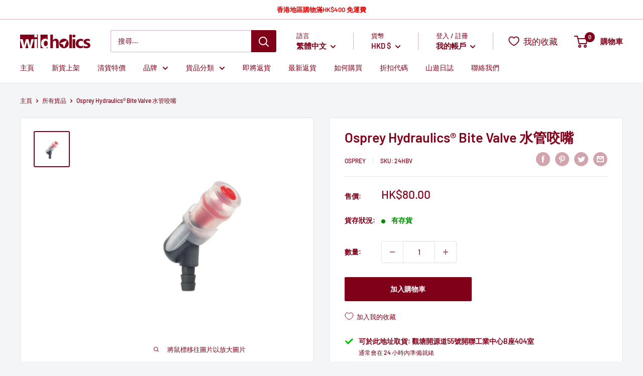

--- FILE ---
content_type: text/html; charset=utf-8
request_url: https://wildholics.com/products/osprey-hydraulics-bite-valve
body_size: 82027
content:
<!doctype html>

<html class="no-js" lang="zh-TW">
  <head>
    <meta charset="utf-8">
    <meta name="viewport" content="width=device-width, initial-scale=1.0, height=device-height, minimum-scale=1.0, maximum-scale=5.0">
    <meta name="theme-color" content="#800019"><title>Osprey Hydraulics® Bite Valve 水管咬嘴
</title><meta name="description" content="Osprey Hydraulics® Bite Valve 水管咬嘴 | 現貨發售 | 美國直送 | 72小時內發貨 | 7天退換保証 | wildholics 戶外露營用品店"><link rel="canonical" href="https://wildholics.com/products/osprey-hydraulics-bite-valve"><link rel="shortcut icon" href="//wildholics.com/cdn/shop/files/Favicon_bf439b7d-c0e9-40ef-b306-27cf6e171187_96x96.png?v=1614315121" type="image/png"><link rel="preload" as="style" href="//wildholics.com/cdn/shop/t/59/assets/theme.css?v=157069257828315511671665055814">
    <link rel="preload" as="script" href="//wildholics.com/cdn/shop/t/59/assets/theme.min.js?v=22624918157871358501719288290">
    <link rel="preconnect" href="https://cdn.shopify.com">
    <link rel="preconnect" href="https://fonts.shopifycdn.com">
    <link rel="dns-prefetch" href="https://productreviews.shopifycdn.com">
    <link rel="dns-prefetch" href="https://ajax.googleapis.com">
    <link rel="dns-prefetch" href="https://maps.googleapis.com">
    <link rel="dns-prefetch" href="https://maps.gstatic.com">

    <meta property="og:type" content="product">
  <meta property="og:title" content="Osprey Hydraulics® Bite Valve 水管咬嘴"><meta property="og:image" content="http://wildholics.com/cdn/shop/products/OspreyHydraulicBiteValve01.jpg?v=1607589819">
    <meta property="og:image:secure_url" content="https://wildholics.com/cdn/shop/products/OspreyHydraulicBiteValve01.jpg?v=1607589819">
    <meta property="og:image:width" content="700">
    <meta property="og:image:height" content="700"><meta property="product:price:amount" content="80.00">
  <meta property="product:price:currency" content="HKD"><meta property="og:description" content="Osprey Hydraulics® Bite Valve 水管咬嘴 | 現貨發售 | 美國直送 | 72小時內發貨 | 7天退換保証 | wildholics 戶外露營用品店"><meta property="og:url" content="https://wildholics.com/products/osprey-hydraulics-bite-valve">
<meta property="og:site_name" content="wildholics"><meta name="twitter:card" content="summary"><meta name="twitter:title" content="Osprey Hydraulics® Bite Valve 水管咬嘴">
  <meta name="twitter:description" content="
	
		
			貨品編號&amp;nbsp;&amp;nbsp;
			
			
				Osprey Hydraulics&amp;reg; Bite Valve&amp;nbsp;
			
			
		
		
			產品特色&amp;nbsp;
			
			
				專為 Osprey Hydraulics 水袋設計的咬嘴閥
				高流量出水
				可另購防塵蓋防止吸嘴污染
			
			
		
	

">
  <meta name="twitter:image" content="https://wildholics.com/cdn/shop/products/OspreyHydraulicBiteValve01_600x600_crop_center.jpg?v=1607589819">
    <link rel="preload" href="//wildholics.com/cdn/fonts/barlow/barlow_n6.329f582a81f63f125e63c20a5a80ae9477df68e1.woff2" as="font" type="font/woff2" crossorigin>
<link rel="preload" href="//wildholics.com/cdn/fonts/barlow/barlow_n5.a193a1990790eba0cc5cca569d23799830e90f07.woff2" as="font" type="font/woff2" crossorigin>

<style>
  @font-face {
  font-family: Barlow;
  font-weight: 600;
  font-style: normal;
  font-display: swap;
  src: url("//wildholics.com/cdn/fonts/barlow/barlow_n6.329f582a81f63f125e63c20a5a80ae9477df68e1.woff2") format("woff2"),
       url("//wildholics.com/cdn/fonts/barlow/barlow_n6.0163402e36247bcb8b02716880d0b39568412e9e.woff") format("woff");
}

  @font-face {
  font-family: Barlow;
  font-weight: 500;
  font-style: normal;
  font-display: swap;
  src: url("//wildholics.com/cdn/fonts/barlow/barlow_n5.a193a1990790eba0cc5cca569d23799830e90f07.woff2") format("woff2"),
       url("//wildholics.com/cdn/fonts/barlow/barlow_n5.ae31c82169b1dc0715609b8cc6a610b917808358.woff") format("woff");
}

@font-face {
  font-family: Barlow;
  font-weight: 600;
  font-style: normal;
  font-display: swap;
  src: url("//wildholics.com/cdn/fonts/barlow/barlow_n6.329f582a81f63f125e63c20a5a80ae9477df68e1.woff2") format("woff2"),
       url("//wildholics.com/cdn/fonts/barlow/barlow_n6.0163402e36247bcb8b02716880d0b39568412e9e.woff") format("woff");
}

@font-face {
  font-family: Barlow;
  font-weight: 600;
  font-style: italic;
  font-display: swap;
  src: url("//wildholics.com/cdn/fonts/barlow/barlow_i6.5a22bd20fb27bad4d7674cc6e666fb9c77d813bb.woff2") format("woff2"),
       url("//wildholics.com/cdn/fonts/barlow/barlow_i6.1c8787fcb59f3add01a87f21b38c7ef797e3b3a1.woff") format("woff");
}


  @font-face {
  font-family: Barlow;
  font-weight: 700;
  font-style: normal;
  font-display: swap;
  src: url("//wildholics.com/cdn/fonts/barlow/barlow_n7.691d1d11f150e857dcbc1c10ef03d825bc378d81.woff2") format("woff2"),
       url("//wildholics.com/cdn/fonts/barlow/barlow_n7.4fdbb1cb7da0e2c2f88492243ffa2b4f91924840.woff") format("woff");
}

  @font-face {
  font-family: Barlow;
  font-weight: 500;
  font-style: italic;
  font-display: swap;
  src: url("//wildholics.com/cdn/fonts/barlow/barlow_i5.714d58286997b65cd479af615cfa9bb0a117a573.woff2") format("woff2"),
       url("//wildholics.com/cdn/fonts/barlow/barlow_i5.0120f77e6447d3b5df4bbec8ad8c2d029d87fb21.woff") format("woff");
}

  @font-face {
  font-family: Barlow;
  font-weight: 700;
  font-style: italic;
  font-display: swap;
  src: url("//wildholics.com/cdn/fonts/barlow/barlow_i7.50e19d6cc2ba5146fa437a5a7443c76d5d730103.woff2") format("woff2"),
       url("//wildholics.com/cdn/fonts/barlow/barlow_i7.47e9f98f1b094d912e6fd631cc3fe93d9f40964f.woff") format("woff");
}


  :root {
    --default-text-font-size : 15px;
    --base-text-font-size    : 14px;
    --heading-font-family    : Barlow, sans-serif;
    --heading-font-weight    : 600;
    --heading-font-style     : normal;
    --text-font-family       : Barlow, sans-serif;
    --text-font-weight       : 500;
    --text-font-style        : normal;
    --text-font-bolder-weight: 600;
    --text-link-decoration   : underline;

    --text-color               : #800019;
    --text-color-rgb           : 128, 0, 25;
    --heading-color            : #800019;
    --border-color             : #e1e3e4;
    --border-color-rgb         : 225, 227, 228;
    --form-border-color        : #d4d6d8;
    --accent-color             : #800019;
    --accent-color-rgb         : 128, 0, 25;
    --link-color               : #800019;
    --link-color-hover         : #34000a;
    --background               : #f3f5f6;
    --secondary-background     : #ffffff;
    --secondary-background-rgb : 255, 255, 255;
    --accent-background        : rgba(128, 0, 25, 0.08);

    --input-background: #ffffff;

    --error-color       : #ff0000;
    --error-background  : rgba(255, 0, 0, 0.07);
    --success-color     : #00aa00;
    --success-background: rgba(0, 170, 0, 0.11);

    --primary-button-background      : #800019;
    --primary-button-background-rgb  : 128, 0, 25;
    --primary-button-text-color      : #ffffff;
    --secondary-button-background    : #800019;
    --secondary-button-background-rgb: 128, 0, 25;
    --secondary-button-text-color    : #ffffff;

    --header-background      : #ffffff;
    --header-text-color      : #800019;
    --header-light-text-color: #800019;
    --header-border-color    : rgba(128, 0, 25, 0.3);
    --header-accent-color    : #800019;

    --footer-background-color:    #f3f5f6;
    --footer-heading-text-color:  #800019;
    --footer-body-text-color:     #677279;
    --footer-body-text-color-rgb: 103, 114, 121;
    --footer-accent-color:        #800019;
    --footer-accent-color-rgb:    128, 0, 25;
    --footer-border:              1px solid var(--border-color);
    
    --flickity-arrow-color: #abb1b4;--product-on-sale-accent           : #ee0000;
    --product-on-sale-accent-rgb       : 238, 0, 0;
    --product-on-sale-color            : #ffffff;
    --product-in-stock-color           : #008a00;
    --product-low-stock-color          : #ee0000;
    --product-sold-out-color           : #8a9297;
    --product-custom-label-1-background: #008a00;
    --product-custom-label-1-color     : #ffffff;
    --product-custom-label-2-background: #00a500;
    --product-custom-label-2-color     : #ffffff;
    --product-review-star-color        : #ffbd00;

    --mobile-container-gutter : 20px;
    --desktop-container-gutter: 40px;
  }
</style>

<script>
  // IE11 does not have support for CSS variables, so we have to polyfill them
  if (!(((window || {}).CSS || {}).supports && window.CSS.supports('(--a: 0)'))) {
    const script = document.createElement('script');
    script.type = 'text/javascript';
    script.src = 'https://cdn.jsdelivr.net/npm/css-vars-ponyfill@2';
    script.onload = function() {
      cssVars({});
    };

    document.getElementsByTagName('head')[0].appendChild(script);
  }
</script>


    <script>window.performance && window.performance.mark && window.performance.mark('shopify.content_for_header.start');</script><meta name="google-site-verification" content="C2sOZYIl1G3BQkF0DHwk2rbgaQjBXA_PFJMpde6sMOw">
<meta name="facebook-domain-verification" content="kwzgpszazlx6hkbzkm73wnk1kso3po">
<meta name="facebook-domain-verification" content="zzrqtxgilzlk8pude4eoscdsua067j">
<meta id="shopify-digital-wallet" name="shopify-digital-wallet" content="/17086473/digital_wallets/dialog">
<link rel="alternate" hreflang="x-default" href="https://wildholics.com/products/osprey-hydraulics-bite-valve">
<link rel="alternate" hreflang="zh-Hant" href="https://wildholics.com/products/osprey-hydraulics-bite-valve">
<link rel="alternate" hreflang="en" href="https://wildholics.com/en/products/osprey-hydraulics-bite-valve">
<link rel="alternate" hreflang="zh-Hant-AE" href="https://wildholics.com/products/osprey-hydraulics-bite-valve">
<link rel="alternate" hreflang="zh-Hant-AU" href="https://wildholics.com/products/osprey-hydraulics-bite-valve">
<link rel="alternate" hreflang="zh-Hant-CN" href="https://wildholics.com/products/osprey-hydraulics-bite-valve">
<link rel="alternate" hreflang="zh-Hant-HK" href="https://wildholics.com/products/osprey-hydraulics-bite-valve">
<link rel="alternate" hreflang="zh-Hant-ID" href="https://wildholics.com/products/osprey-hydraulics-bite-valve">
<link rel="alternate" hreflang="zh-Hant-MO" href="https://wildholics.com/products/osprey-hydraulics-bite-valve">
<link rel="alternate" hreflang="zh-Hant-MY" href="https://wildholics.com/products/osprey-hydraulics-bite-valve">
<link rel="alternate" hreflang="zh-Hant-NZ" href="https://wildholics.com/products/osprey-hydraulics-bite-valve">
<link rel="alternate" hreflang="zh-Hant-PH" href="https://wildholics.com/products/osprey-hydraulics-bite-valve">
<link rel="alternate" hreflang="zh-Hant-SG" href="https://wildholics.com/products/osprey-hydraulics-bite-valve">
<link rel="alternate" hreflang="zh-Hant-TH" href="https://wildholics.com/products/osprey-hydraulics-bite-valve">
<link rel="alternate" hreflang="zh-Hant-TW" href="https://wildholics.com/products/osprey-hydraulics-bite-valve">
<link rel="alternate" type="application/json+oembed" href="https://wildholics.com/products/osprey-hydraulics-bite-valve.oembed">
<script async="async" src="/checkouts/internal/preloads.js?locale=zh-HK"></script>
<script id="shopify-features" type="application/json">{"accessToken":"afb8c37232b93765443a960c3a9b7ee3","betas":["rich-media-storefront-analytics"],"domain":"wildholics.com","predictiveSearch":true,"shopId":17086473,"locale":"zh-tw"}</script>
<script>var Shopify = Shopify || {};
Shopify.shop = "wildholics.myshopify.com";
Shopify.locale = "zh-TW";
Shopify.currency = {"active":"HKD","rate":"1.0"};
Shopify.country = "HK";
Shopify.theme = {"name":"Warehouse (App: Limit Purchase)","id":129600159981,"schema_name":"Warehouse","schema_version":"1.16.2","theme_store_id":871,"role":"main"};
Shopify.theme.handle = "null";
Shopify.theme.style = {"id":null,"handle":null};
Shopify.cdnHost = "wildholics.com/cdn";
Shopify.routes = Shopify.routes || {};
Shopify.routes.root = "/";</script>
<script type="module">!function(o){(o.Shopify=o.Shopify||{}).modules=!0}(window);</script>
<script>!function(o){function n(){var o=[];function n(){o.push(Array.prototype.slice.apply(arguments))}return n.q=o,n}var t=o.Shopify=o.Shopify||{};t.loadFeatures=n(),t.autoloadFeatures=n()}(window);</script>
<script id="shop-js-analytics" type="application/json">{"pageType":"product"}</script>
<script defer="defer" async type="module" src="//wildholics.com/cdn/shopifycloud/shop-js/modules/v2/client.init-shop-cart-sync_BTBdQnDM.zh-TW.esm.js"></script>
<script defer="defer" async type="module" src="//wildholics.com/cdn/shopifycloud/shop-js/modules/v2/chunk.common_ChTwy-Sr.esm.js"></script>
<script type="module">
  await import("//wildholics.com/cdn/shopifycloud/shop-js/modules/v2/client.init-shop-cart-sync_BTBdQnDM.zh-TW.esm.js");
await import("//wildholics.com/cdn/shopifycloud/shop-js/modules/v2/chunk.common_ChTwy-Sr.esm.js");

  window.Shopify.SignInWithShop?.initShopCartSync?.({"fedCMEnabled":true,"windoidEnabled":true});

</script>
<script>(function() {
  var isLoaded = false;
  function asyncLoad() {
    if (isLoaded) return;
    isLoaded = true;
    var urls = ["https:\/\/d3p29gcwgas9m8.cloudfront.net\/assets\/js\/index.js?shop=wildholics.myshopify.com","https:\/\/pickupoptions-scriptglobal.wavecommerce.hk\/localpickup.js?secret=ce61ad6bcf5a466e8e584e484042e883\u0026shop=wildholics.myshopify.com","https:\/\/omnisnippet1.com\/platforms\/shopify.js?source=scriptTag\u0026v=2025-05-15T12\u0026shop=wildholics.myshopify.com","\/\/cdn.shopify.com\/proxy\/571a273fb948d6a8103e9022b265672586e82c34e3a36a183ca36c06f0f37d4a\/d33a6lvgbd0fej.cloudfront.net\/script_tag\/secomapp.scripttag.js?shop=wildholics.myshopify.com\u0026sp-cache-control=cHVibGljLCBtYXgtYWdlPTkwMA"];
    for (var i = 0; i < urls.length; i++) {
      var s = document.createElement('script');
      s.type = 'text/javascript';
      s.async = true;
      s.src = urls[i];
      var x = document.getElementsByTagName('script')[0];
      x.parentNode.insertBefore(s, x);
    }
  };
  if(window.attachEvent) {
    window.attachEvent('onload', asyncLoad);
  } else {
    window.addEventListener('load', asyncLoad, false);
  }
})();</script>
<script id="__st">var __st={"a":17086473,"offset":28800,"reqid":"9f78472f-0bad-48df-9ac7-6cf88b10766b-1768895019","pageurl":"wildholics.com\/products\/osprey-hydraulics-bite-valve","u":"3e79f8d4de95","p":"product","rtyp":"product","rid":6128547332284};</script>
<script>window.ShopifyPaypalV4VisibilityTracking = true;</script>
<script id="captcha-bootstrap">!function(){'use strict';const t='contact',e='account',n='new_comment',o=[[t,t],['blogs',n],['comments',n],[t,'customer']],c=[[e,'customer_login'],[e,'guest_login'],[e,'recover_customer_password'],[e,'create_customer']],r=t=>t.map((([t,e])=>`form[action*='/${t}']:not([data-nocaptcha='true']) input[name='form_type'][value='${e}']`)).join(','),a=t=>()=>t?[...document.querySelectorAll(t)].map((t=>t.form)):[];function s(){const t=[...o],e=r(t);return a(e)}const i='password',u='form_key',d=['recaptcha-v3-token','g-recaptcha-response','h-captcha-response',i],f=()=>{try{return window.sessionStorage}catch{return}},m='__shopify_v',_=t=>t.elements[u];function p(t,e,n=!1){try{const o=window.sessionStorage,c=JSON.parse(o.getItem(e)),{data:r}=function(t){const{data:e,action:n}=t;return t[m]||n?{data:e,action:n}:{data:t,action:n}}(c);for(const[e,n]of Object.entries(r))t.elements[e]&&(t.elements[e].value=n);n&&o.removeItem(e)}catch(o){console.error('form repopulation failed',{error:o})}}const l='form_type',E='cptcha';function T(t){t.dataset[E]=!0}const w=window,h=w.document,L='Shopify',v='ce_forms',y='captcha';let A=!1;((t,e)=>{const n=(g='f06e6c50-85a8-45c8-87d0-21a2b65856fe',I='https://cdn.shopify.com/shopifycloud/storefront-forms-hcaptcha/ce_storefront_forms_captcha_hcaptcha.v1.5.2.iife.js',D={infoText:'已受到 hCaptcha 保護',privacyText:'隱私',termsText:'條款'},(t,e,n)=>{const o=w[L][v],c=o.bindForm;if(c)return c(t,g,e,D).then(n);var r;o.q.push([[t,g,e,D],n]),r=I,A||(h.body.append(Object.assign(h.createElement('script'),{id:'captcha-provider',async:!0,src:r})),A=!0)});var g,I,D;w[L]=w[L]||{},w[L][v]=w[L][v]||{},w[L][v].q=[],w[L][y]=w[L][y]||{},w[L][y].protect=function(t,e){n(t,void 0,e),T(t)},Object.freeze(w[L][y]),function(t,e,n,w,h,L){const[v,y,A,g]=function(t,e,n){const i=e?o:[],u=t?c:[],d=[...i,...u],f=r(d),m=r(i),_=r(d.filter((([t,e])=>n.includes(e))));return[a(f),a(m),a(_),s()]}(w,h,L),I=t=>{const e=t.target;return e instanceof HTMLFormElement?e:e&&e.form},D=t=>v().includes(t);t.addEventListener('submit',(t=>{const e=I(t);if(!e)return;const n=D(e)&&!e.dataset.hcaptchaBound&&!e.dataset.recaptchaBound,o=_(e),c=g().includes(e)&&(!o||!o.value);(n||c)&&t.preventDefault(),c&&!n&&(function(t){try{if(!f())return;!function(t){const e=f();if(!e)return;const n=_(t);if(!n)return;const o=n.value;o&&e.removeItem(o)}(t);const e=Array.from(Array(32),(()=>Math.random().toString(36)[2])).join('');!function(t,e){_(t)||t.append(Object.assign(document.createElement('input'),{type:'hidden',name:u})),t.elements[u].value=e}(t,e),function(t,e){const n=f();if(!n)return;const o=[...t.querySelectorAll(`input[type='${i}']`)].map((({name:t})=>t)),c=[...d,...o],r={};for(const[a,s]of new FormData(t).entries())c.includes(a)||(r[a]=s);n.setItem(e,JSON.stringify({[m]:1,action:t.action,data:r}))}(t,e)}catch(e){console.error('failed to persist form',e)}}(e),e.submit())}));const S=(t,e)=>{t&&!t.dataset[E]&&(n(t,e.some((e=>e===t))),T(t))};for(const o of['focusin','change'])t.addEventListener(o,(t=>{const e=I(t);D(e)&&S(e,y())}));const B=e.get('form_key'),M=e.get(l),P=B&&M;t.addEventListener('DOMContentLoaded',(()=>{const t=y();if(P)for(const e of t)e.elements[l].value===M&&p(e,B);[...new Set([...A(),...v().filter((t=>'true'===t.dataset.shopifyCaptcha))])].forEach((e=>S(e,t)))}))}(h,new URLSearchParams(w.location.search),n,t,e,['guest_login'])})(!0,!0)}();</script>
<script integrity="sha256-4kQ18oKyAcykRKYeNunJcIwy7WH5gtpwJnB7kiuLZ1E=" data-source-attribution="shopify.loadfeatures" defer="defer" src="//wildholics.com/cdn/shopifycloud/storefront/assets/storefront/load_feature-a0a9edcb.js" crossorigin="anonymous"></script>
<script data-source-attribution="shopify.dynamic_checkout.dynamic.init">var Shopify=Shopify||{};Shopify.PaymentButton=Shopify.PaymentButton||{isStorefrontPortableWallets:!0,init:function(){window.Shopify.PaymentButton.init=function(){};var t=document.createElement("script");t.src="https://wildholics.com/cdn/shopifycloud/portable-wallets/latest/portable-wallets.zh-tw.js",t.type="module",document.head.appendChild(t)}};
</script>
<script data-source-attribution="shopify.dynamic_checkout.buyer_consent">
  function portableWalletsHideBuyerConsent(e){var t=document.getElementById("shopify-buyer-consent"),n=document.getElementById("shopify-subscription-policy-button");t&&n&&(t.classList.add("hidden"),t.setAttribute("aria-hidden","true"),n.removeEventListener("click",e))}function portableWalletsShowBuyerConsent(e){var t=document.getElementById("shopify-buyer-consent"),n=document.getElementById("shopify-subscription-policy-button");t&&n&&(t.classList.remove("hidden"),t.removeAttribute("aria-hidden"),n.addEventListener("click",e))}window.Shopify?.PaymentButton&&(window.Shopify.PaymentButton.hideBuyerConsent=portableWalletsHideBuyerConsent,window.Shopify.PaymentButton.showBuyerConsent=portableWalletsShowBuyerConsent);
</script>
<script data-source-attribution="shopify.dynamic_checkout.cart.bootstrap">document.addEventListener("DOMContentLoaded",(function(){function t(){return document.querySelector("shopify-accelerated-checkout-cart, shopify-accelerated-checkout")}if(t())Shopify.PaymentButton.init();else{new MutationObserver((function(e,n){t()&&(Shopify.PaymentButton.init(),n.disconnect())})).observe(document.body,{childList:!0,subtree:!0})}}));
</script>

<script>window.performance && window.performance.mark && window.performance.mark('shopify.content_for_header.end');</script>
  <script type="text/javascript">
  function initAppmate(Appmate){
    var wkSettings = {
      shop: {
        domain: 'wildholics.com',
        permanent_domain: 'wildholics.myshopify.com',
        currency: 'HKD',
        name: 'wildholics',
      },
      session: {
        customer: '',
        customer_email: '',
      },
      globals: {
        settings: {
          app_wk_icon: '',
          app_wk_products_per_row: 6,
          money_format: '<span class=money>HK${{amount}}</span>',
          root_url: '',
        },
        locale: {
          wishlist: "我的收藏",
          wishlist_empty_note: "你的收藏現在是空的!",
          add_to_wishlist: "加入我的收藏",
          remove_from_wishlist: "從我的收藏移除",
          clear_wishlist: "清空我的收藏",
          in_wishlist: "我的收藏內",
          share_wishlist: "分享我的收藏",
          copy_share_link: "連結",
          share_link_copied: "已複製連結",
          share_by_email_body: "這是我的收藏的連結:",
          login_or_signup_note: "To save your wishlist please <a href='/account/login'>login</a> or <a href='/account/register'>sign up</a>.",
          add_to_cart: "加入購物車",
          sold_out: "已售罄",
          view_product: "檢視貨品",
          view_wishlist: "檢視我的收藏",
          share_on_facebook: "分享至Facebook",
          share_on_twitter: "分享至Twitter",
          share_on_pinterest: "分享至Pinterest",
          share_with_whatsapp: "以Whatsapp分享",
          share_by_email: "以電郵分享",
          get_link: "獲取連結",
          send_to_customer_service: "Send to customer service",
        },
        customer: '',
        customer_accounts_enabled: true,
      },
      wishlist: {
        filter: function(product) {
          return !product.hidden;
        },
        loginRequired: false,
        handle: "/pages/wishlist",
        share: {
          handle: "/pages/shared-wishlist",
          title: "我的收藏",
          description: "Check out some of my favorite things @ wildholics.",
          imageTitle: Appmate.config.shop.name,
          hashTags: 'wishlist',
          twitterUser: false
        }
      },
      tracking: {
        drip: false,
        facebook: false,
        google: false,
        klaviyo: false,
        simonData: false
      },
    };

    Appmate.wk.on({
      'click [data-wk-add-product]': eventHandler(function(){
        var productId = this.getAttribute('data-wk-add-product');
        var select = Appmate.wk.$(this).parents('form').find('select[name="id"]');
        var variantId = select.length ? select.val() : undefined;
        Appmate.wk.addProduct(productId, variantId);
      }),
      'click [data-wk-remove-product]': eventHandler(function(){
        var productId = this.getAttribute('data-wk-remove-product');
        Appmate.wk.removeProduct(productId);
      }),
      'click [data-wk-remove-item]': eventHandler(function(){
        var itemId = this.getAttribute('data-wk-remove-item');
        fadeOrNot(this, function() {
          Appmate.wk.removeItem(itemId);
        });
      }),
      'click [data-wk-clear-wishlist]': eventHandler(function(){
        var wishlistId = this.getAttribute('data-wk-clear-wishlist');
        Appmate.wk.clear(wishlistId);
      }),
      'click [data-wk-move-to-cart]': eventHandler(function(){
        var $elem = Appmate.wk.$(this);
        $form = $elem.parents('form');
        $elem.prop("disabled", true);

        var item = this.getAttribute('data-wk-move-to-cart');
        var formData = $form.serialize();

        Appmate.wk.getItem(item).then(function(product){
          Appmate.wk.trackEvent("Added to Cart", {
            product: product,
            variant: product.selected_or_first_available_variant || {},
          });
        })

        fadeOrNot(this, function(){
          Appmate.wk
          .addToCart(formData)
          .then(function(product){
            $elem.prop("disabled", false);
            window.scrollTo(0, 0);
            location.reload();
          });
        }, true);
      }),
      'click [data-wk-share]': eventHandler(function(){
        var params = {
          wkShareService: this.getAttribute("data-wk-share-service"),
          wkShare: this.getAttribute("data-wk-share"),
          wkShareImage: this.getAttribute("data-wk-share-image")
        };
        var shareLink = Appmate.wk.getShareLink(params);

        Appmate.wk.trackEvent("Shared Wishlist", {
          shareService: params.wkShareService
        });

        switch (params.wkShareService) {
          case 'link':
            Appmate.wk.$('#wk-share-link-text').addClass('wk-visible').find('.wk-text').html(shareLink);
            var copyButton = Appmate.wk.$('#wk-share-link-text .wk-clipboard');
            var copyText = copyButton.html();
            var clipboard = Appmate.wk.clipboard(copyButton[0]);
            clipboard.on('success', function(e) {
              copyButton.html(Appmate.globals.locale.share_link_copied);
              setTimeout(function(){
                copyButton.html(copyText);
              }, 2000);
            });
            break;
          case 'email':
            window.location.href = shareLink;
            break;
          case 'contact':
            var contactUrl = '/pages/contact';
            var message = Appmate.globals.locale.share_by_email_body + '\n' + shareLink;
            window.location.href=contactUrl + '?message=' + encodeURIComponent(message);
            break;
          default:
            window.open(
              shareLink,
              'wishlist_share',
              'height=590, width=770, toolbar=no, menubar=no, scrollbars=no, resizable=no, location=no, directories=no, status=no'
            );
        }
      }),
      'render .wk-option-select': function(elem){
        if (!Appmate.globals.settings.root_url) {
          appmateOptionSelect(elem);
        }
      },
      'render [data-wk-item]': function(elem){
        if (Appmate.globals.settings.root_url) {
          Appmate.wk.getItem(elem.getAttribute("data-wk-item")).then(function(product) {
            Appmate.wk.loadProduct(product.handle)
            .then(function(product) {
              const select = Appmate.wk.$(elem).find(".wk-option-select")[0];
              product.options = product.options.map(function(option){return option.name});
              product.variants.forEach(function(variant){
                variant.product_id = product.id;
                variant.price /= 100;
              });
              appmateOptionSelect(select, product);

              Appmate.wk.$(elem).find(".wk-product-title a").html(product.title).css({opacity: 1});
            })
          });
        }
      },
      'login-required': function (intent) {
        var redirect = {
          path: window.location.pathname,
          intent: intent
        };
        window.location = '/account/login?wk-redirect=' + encodeURIComponent(JSON.stringify(redirect));
      },
      'ready': function () {
        var redirect = Appmate.wk.getQueryParam('wk-redirect');
        if (redirect) {
          Appmate.wk.addLoginRedirect(Appmate.wk.$('#customer_login'), JSON.parse(redirect));
        }
        var intent = Appmate.wk.getQueryParam('wk-intent');
        if (intent) {
          intent = JSON.parse(intent);
          switch (intent.action) {
            case 'addProduct':
              Appmate.wk.addProduct(intent.product, intent.variant)
              break;
            default:
              console.warn('Wishlist King: Intent not implemented', intent)
          }
          if (window.history && window.history.pushState) {
            history.pushState(null, null, window.location.pathname);
          }
        }
      }
    });

    Appmate.init(wkSettings);

    function appmateSelectCallback(variant, selector) {
      var shop = Appmate.wk.globals.shop;
      var product = Appmate.wk.getProduct(variant.product_id);
      var itemId = Appmate.wk.$(selector.variantIdField).parents('[data-wk-item]').attr('data-wk-item');
      var container = Appmate.wk.$('#wk-item-' + itemId);

      if (variant && !window.location.pathname.includes("shared")) {
        Appmate.wk.updateItem(itemId, {selected_variant_id: variant.id});
      }

      var imageUrl = '';

      if (variant && variant.image) {
        imageUrl = Appmate.wk.filters.img_url(variant, '1000x');
      } else if (product) {
        imageUrl = Appmate.wk.filters.img_url(product, '1000x');
      }

      if (imageUrl) {
        container.find('.wk-variant-image').attr('src', imageUrl);
      }

      var formatMoney = Appmate.wk.filters.money;

      if (!product.hidden && variant && (variant.available || variant.inventory_policy === 'continue')) {
        container.find('.wk-add-to-cart').removeAttr('disabled').removeClass('disabled').attr('value', Appmate.globals.locale.add_to_cart);
        if(parseFloat(variant.price) < parseFloat(variant.compare_at_price)){
          container.find('.wk-price-preview').html(formatMoney(variant.price) + " <del>" + formatMoney(variant.compare_at_price) + "</del>");
        } else {
          container.find('.wk-price-preview').html(formatMoney(variant.price));
        }
      } else {
        container.find('.wk-add-to-cart').addClass('disabled').attr('disabled', 'disabled').attr('value', Appmate.globals.locale.sold_out);
        container.find('.wk-price-preview').text(Appmate.globals.locale.sold_out);
      }
    };

    function appmateOptionSelect(el, translatedPoduct){
      if (!Shopify || !Shopify.OptionSelectors) {
        throw new Error('Missing option_selection.js! Please check templates/page.wishlist.liquid');
      }

      var id = el.getAttribute('id');
      var itemId = Appmate.wk.$(el).parents('[data-wk-item]').attr('data-wk-item');
      var container = Appmate.wk.$('#wk-item-' + itemId);

      Appmate.wk.getItem(itemId).then(function(product){
        var selector = new Shopify.OptionSelectors(id, {
          product: translatedPoduct || product,
          onVariantSelected: appmateSelectCallback,
          enableHistoryState: false
        });

        if (product.selected_variant_id) {
          selector.selectVariant(product.selected_variant_id);
        }

        selector.selectors.forEach(function(selector){
          if (selector.values.length < 2) {
            Appmate.wk.$(selector.element).parents(".selector-wrapper").css({display: "none"});
          }
        });

        for (var i = 0; i < selector.selectors.length; i++) {
          for (var j = 0; j < selector.selectors[i].values.length; j++) {
            var originalIndex = (i + 1) * j;
            var disabled = selector.variantIdField.options[originalIndex].getAttribute("disabled");
            if (disabled) {
              selector.selectors[i].element.options[j].setAttribute("disabled", disabled);
            } else {
              selector.selectors[i].element.options[j].removeAttribute("disabled");
            }
          }
        }

        // Add label if only one product option and it isn't 'Title'.
        if (product.options.length == 1 && product.options[0] != 'Title') {
          Appmate.wk.$(container)
          .find('.selector-wrapper:first-child')
          .prepend('<label>' + product.options[0] + '</label>');
        }
      });
    }

    function eventHandler (callback) {
      return function (event) {
        if (typeof callback === 'function') {
          callback.call(this, event)
        }
        if (event) {
          event.preventDefault();
          event.stopPropagation();
        }
      }
    }

    function fadeOrNot(elem, callback, shouldNotFade){
      if (typeof $ !== "function") {
        callback();
        return;
      }
      var $elem = $(elem);
  	  if (!shouldNotFade && $elem.parents('.wk-fadeout').length) {
        $elem.parents('.wk-fadeout').fadeOut(callback);
      } else {
        callback();
      }
    }
  }
</script>



<script
  id="wishlist-icon"
  data="wishlist"
  type="text/x-template"
  app="wishlist-king"
>
  <svg role="presentation" viewBox="0 0 18 16" preserveAspectRatio="xMidYMid meet">
    <path d="M9.01163699,14.9053769 C8.72930024,14.7740736 8.41492611,14.6176996 8.07646224,14.4366167 C7.06926649,13.897753 6.06198912,13.2561336 5.12636931,12.5170512 C2.52930452,10.4655288 1.00308384,8.09476443 1.00000218,5.44184117 C0.997549066,2.99198843 2.92175104,1.01242822 5.28303025,1.01000225 C6.41066623,1.00972036 7.49184369,1.4629765 8.28270844,2.2678673 L8.99827421,2.9961237 L9.71152148,2.26559643 C10.4995294,1.45849728 11.5791258,1.0023831 12.7071151,1.00000055 L12.7060299,1.00000225 C15.0693815,0.997574983 16.9967334,2.97018759 17.0000037,5.421337 C17.0038592,8.07662382 15.4809572,10.4530151 12.8850542,12.5121483 C11.9520963,13.2521931 10.9477036,13.8951276 9.94340074,14.4354976 C9.60619585,14.6169323 9.29297309,14.7736855 9.01163699,14.9053769 Z"></path>
  </svg>
</script>

<script
  id="wishlist-icon-remove"
  data="wishlist"
  type="text/x-template"
  app="wishlist-king"
>
  <svg role="presentation" viewBox="0 0 16 14">
    <path d="M15 0L1 14m14 0L1 0" stroke="currentColor" fill="none" fill-rule="evenodd"></path>
  </svg>
</script>

<script
  id="wishlist-link"
  data="wishlist"
  type="text/x-template"
  app="wishlist-king"
>
  <a href="{{ wishlist.url }}" class="wk-link wk-{{ wishlist.state }}"
     title="{{ locale.view_wishlist }}">
    <div class="wk-icon">{% include 'wishlist-icon' %}</div>
    <span class="wk-label">{{ locale.wishlist }}</span>
    <span class="wk-count">{{ wishlist.item_count }}</span>
  </a>
</script>

<script
  id="wishlist-link-li"
  data="wishlist"
  type="text/x-template"
  app="wishlist-king"
>
  <li class="wishlist-link-li wk-{{ wishlist.state }}">
    {% include 'wishlist-link' %}
  </li>
</script>

<script
  id="wishlist-button-product"
  data="product"
  type="text/x-template"
  app="wishlist-king"
>
  {% if product.in_wishlist %}
    {% assign btn_text = locale.in_wishlist %}
    {% assign btn_title = locale.remove_from_wishlist %}
    {% assign btn_action = 'wk-remove-product' %}
  {% else %}
    {% assign btn_text = locale.add_to_wishlist %}
    {% assign btn_title = locale.add_to_wishlist %}
    {% assign btn_action = 'wk-add-product' %}
  {% endif %}

  <button type="button" class="wk-button-product {{ btn_action }}" title="{{ btn_title }}" data-{{ btn_action }}="{{ product.id }}">
    <div class="wk-icon">{% include 'wishlist-icon' %}</div>
    <span class="wk-label">{{ btn_text }}</span>
  </button>
</script>

<script
  id="wishlist-button-collection"
  data="product"
  type="text/x-template"
  app="wishlist-king"
>
  {% if product.in_wishlist %}
    {% assign btn_text = locale.in_wishlist %}
    {% assign btn_title = locale.remove_from_wishlist %}
    {% assign btn_action = 'wk-remove-product' %}
  {% else %}
    {% assign btn_text = locale.add_to_wishlist %}
    {% assign btn_title = locale.add_to_wishlist %}
    {% assign btn_action = 'wk-add-product' %}
  {% endif %}

  <button type="button" class="wk-button-collection {{ btn_action }}" title="{{ btn_title }}" data-{{ btn_action }}="{{ product.id }}">
    <div class="wk-icon">{% include 'wishlist-icon' %}</div>
    <span class="wk-label">{{ btn_text }}</span>
  </button>
</script>

<script
  id="wishlist-button-wishlist-page"
  data="product"
  type="text/x-template"
  app="wishlist-king"
>
  {% if wishlist.read_only %}
    {% assign item_id = product.id %}
  {% else %}
    {% assign item_id = product.wishlist_item_id %}
  {% endif %}

  {% assign add_class = '' %}
  {% if product.in_wishlist and wishlist.read_only == true %}
    {% assign btn_text = locale.in_wishlist %}
    {% assign btn_title = locale.remove_from_wishlist %}
    {% assign btn_action = 'wk-remove-product' %}
    {% assign btn_icon = 'wishlist-icon' %}
  {% elsif product.in_wishlist and wishlist.read_only == false %}
    {% assign btn_text = locale.in_wishlist %}
    {% assign btn_title = locale.remove_from_wishlist %}
    {% assign btn_action = 'wk-remove-item' %}
    {% assign btn_icon = 'wishlist-icon-remove' %}
    {% assign add_class = 'wk-with-hover' %}
  {% else %}
    {% assign btn_text = locale.add_to_wishlist %}
    {% assign btn_title = locale.add_to_wishlist %}
    {% assign btn_action = 'wk-add-product' %}
    {% assign btn_icon = 'wishlist-icon' %}
    {% assign add_class = 'wk-with-hover' %}
  {% endif %}

  <button type="button" class="wk-button-wishlist-page {{ btn_action }} {{ add_class }}" title="{{ btn_title }}" data-{{ btn_action }}="{{ item_id }}">
    <div class="wk-icon">
      {% include btn_icon %}
    </div>
    <span class="wk-label">{{ btn_text }}</span>
  </button>
</script>

<script
  id="wishlist-button-wishlist-clear"
  data="wishlist"
  type="text/x-template"
  app="wishlist-king"
>
  {% assign btn_text = locale.clear_wishlist %}
  {% assign btn_title = locale.clear_wishlist %}
  {% assign btn_class = 'wk-button-wishlist-clear' %}

  <button type="button" class="{{ btn_class }}" title="{{ btn_title }}" data-wk-clear-wishlist="{{ wishlist.permaId }}">
    <span class="wk-label">{{ btn_text }}</span>
  </button>
</script>

<script
  id="wishlist-collection-shared"
  data="shared_wishlist"
  type="text/x-template"
  app="wishlist-king"
>
  {% assign wishlist = shared_wishlist %}
  {% include 'wishlist-collection' with wishlist %}
</script>

<script
  id="wishlist-collection"
  data="wishlist"
  type="text/x-template"
  app="wishlist-king"
>
  <div class='wishlist-collection'>
  {% if wishlist.item_count == 0 %}
    {% include 'wishlist-collection-empty' %}
  {% else %}
    {% if customer_accounts_enabled and customer == false and wishlist.read_only == false %}
      {% include 'wishlist-collection-login-note' %}
    {% endif %}

    {% unless wishlist.read_only %}
      {% include 'wishlist-collection-share' %}
    {% endunless %}

    {% include 'wishlist-collection-loop' %}

    {% unless wishlist.read_only %}
      {% include 'wishlist-button-wishlist-clear' %}
    {% endunless %}
  {% endif %}
  </div>
</script>

<script
  id="wishlist-collection-empty"
  data="wishlist"
  type="text/x-template"
  app="wishlist-king"
>
  <div class="wk-row">
    <div class="wk-span12">
      <h3 class="wk-wishlist-empty-note">{{ locale.wishlist_empty_note }}</h3>
    </div>
  </div>
</script>

<script
  id="wishlist-collection-login-note"
  data="wishlist"
  type="text/x-template"
  app="wishlist-king"
>
  <div class="wk-row">
    <p class="wk-span12 wk-login-note">
      {{ locale.login_or_signup_note }}
    </p>
  </div>
</script>

<script
  id="wishlist-collection-share"
  data="wishlist"
  type="text/x-template"
  app="wishlist-king"
>
  <h3 id="wk-share-head">{{ locale.share_wishlist }}</h3>
  <ul id="wk-share-list">
    <li>{% include 'wishlist-share-button-fb' %}</li>
    <li>{% include 'wishlist-share-button-pinterest' %}</li>
    <li>{% include 'wishlist-share-button-twitter' %}</li>
    <li>{% include 'wishlist-share-button-email' %}</li>
    <li>{% include 'wishlist-share-button-link' %}</li>
    {% comment %}
    <li>{% include 'wishlist-share-button-contact' %}</li>
    {% endcomment %}
    <li id="wk-share-whatsapp">{% include 'wishlist-share-button-whatsapp' %}</li>
  </ul>
  <div id="wk-share-link-text"><span class="wk-text"></span><button class="wk-clipboard" data-clipboard-target="#wk-share-link-text .wk-text">{{ locale.copy_share_link }}</button></div>
</script>

<script
  id="wishlist-collection-loop"
  data="wishlist"
  type="text/x-template"
  app="wishlist-king"
>
  <div class="wk-row">
    {% assign item_count = 0 %}
    {% assign products = wishlist.products | reverse %}
    {% for product in products %}
      {% assign item_count = item_count | plus: 1 %}
      {% unless limit and item_count > limit %}
        {% assign hide_default_title = false %}
        {% if product.variants.length == 1 and product.variants[0].title contains 'Default' %}
          {% assign hide_default_title = true %}
        {% endif %}

        {% assign items_per_row = settings.app_wk_products_per_row %}
        {% assign wk_item_width = 100 | divided_by: items_per_row %}

        <div class="wk-item-column" style="width: {{ wk_item_width }}%">
          <div id="wk-item-{{ product.wishlist_item_id }}" class="wk-item {{ wk_item_class }} {% unless wishlist.read_only %}wk-fadeout{% endunless %}" data-wk-item="{{ product.wishlist_item_id }}">

            {% include 'wishlist-collection-product-image' with product %}
            {% include 'wishlist-button-wishlist-page' with product %}
            {% include 'wishlist-collection-product-title' with product %}
            {% include 'wishlist-collection-product-price' %}
            {% include 'wishlist-collection-product-form' with product %}
          </div>
        </div>
      {% endunless %}
    {% endfor %}
  </div>
</script>

<script
  id="wishlist-collection-product-image"
  data="wishlist"
  type="text/x-template"
  app="wishlist-king"
>
  <div class="wk-image">
    <a href="{{ product | variant_url }}" class="wk-variant-link wk-content" title="{{ locale.view_product }}">
      <img class="wk-variant-image"
         src="{{ product | variant_img_url: '1000x' }}"
         alt="{{ product.title }}" />
    </a>
  </div>
</script>

<script
  id="wishlist-collection-product-title"
  data="wishlist"
  type="text/x-template"
  app="wishlist-king"
>
  <div class="wk-product-title">
    <a href="{{ product | variant_url }}" class="wk-variant-link" {% if settings.root_url %}style="opacity: 0;"{% endif %}>{{ product.title }}</a>
  </div>
</script>

<script
  id="wishlist-collection-product-price"
  data="wishlist"
  type="text/x-template"
  app="wishlist-king"
>
  {% assign variant = product.selected_or_first_available_variant %}
  <div class="wk-purchase">
    <span class="wk-price wk-price-preview">
      {% if variant.price >= variant.compare_at_price %}
      {{ variant.price | money }}
      {% else %}
      <span class="saleprice">{{ variant.price | money }}</span> <del>{{ variant.compare_at_price | money }}</del>
      {% endif %}
    </span>
  </div>
</script>

<script
  id="wishlist-collection-product-form"
  data="wishlist"
  type="text/x-template"
  app="wishlist-king"
>
  <form id="wk-add-item-form-{{ product.wishlist_item_id }}" action="/cart/add" method="post" class="wk-add-item-form">

    <!-- Begin product options -->
    <div class="wk-product-options {% if hide_default_title %}wk-no-options{% endif %}">

      <div class="wk-select" {% if hide_default_title %} style="display:none"{% endif %}>
        <select id="wk-option-select-{{ product.wishlist_item_id }}" class="wk-option-select" name="id">

          {% for variant in product.variants %}
          <option value="{{ variant.id }}" {% if variant == product.selected_or_first_available_variant %}selected="selected"{% endif %} {% unless variant.available or variant.inventory_policy == "continue" %}disabled="disabled"{% endunless %}>
            {{ variant.title }} - {{ variant.price | money }}
          </option>
          {% endfor %}

        </select>
      </div>

      {% comment %}
        <div class="wk-selector-wrapper">
          <label>Quantity</label>
          <input class="wk-quantity" type="number" name="quantity" value="1" class="wk-item-quantity" />
        </div>
      {% endcomment %}

      <div class="wk-purchase-section{% if product.variants.length > 1 %} wk-multiple{% endif %}">
        {% unless product.available %}
        <input type="submit" class="wk-add-to-cart disabled" disabled="disabled" value="Sold Out" />
        {% else %}
          {% assign cart_action = 'wk-move-to-cart' %}
          {% if wishlist.read_only %}
            {% assign cart_action = 'wk-add-to-cart' %}
          {% endif %}
          <input type="submit" class="wk-add-to-cart" data-{{ cart_action }}="{{ product.wishlist_item_id }}" name="add" value="{{ locale.add_to_cart }}" />
        {% endunless %}
      </div>
    </div>
    <!-- End product options -->
  </form>
</script>

<script
  id="wishlist-share-button-fb"
  data="wishlist"
  type="text/x-template"
  app="wishlist-king"
>
  {% unless wishlist.empty %}
  <a href="#" class="wk-button-share resp-sharing-button__link" title="{{ locale.share_on_facebook }}" data-wk-share-service="facebook" data-wk-share="{{ wishlist.permaId }}" data-wk-share-image="{{ wishlist.products[0] | variant_img_url: '1200x630' }}">
    <div class="resp-sharing-button resp-sharing-button--facebook resp-sharing-button--large">
      <div aria-hidden="true" class="resp-sharing-button__icon resp-sharing-button__icon--solid">
        <svg version="1.1" x="0px" y="0px" width="24px" height="24px" viewBox="0 0 24 24" enable-background="new 0 0 24 24" xml:space="preserve">
          <g>
            <path d="M18.768,7.465H14.5V5.56c0-0.896,0.594-1.105,1.012-1.105s2.988,0,2.988,0V0.513L14.171,0.5C10.244,0.5,9.5,3.438,9.5,5.32 v2.145h-3v4h3c0,5.212,0,12,0,12h5c0,0,0-6.85,0-12h3.851L18.768,7.465z"/>
          </g>
        </svg>
      </div>
      <span>Facebook</span>
    </div>
  </a>
  {% endunless %}
</script>

<script
  id="wishlist-share-button-twitter"
  data="wishlist"
  type="text/x-template"
  app="wishlist-king"
>
  {% unless wishlist.empty %}
  <a href="#" class="wk-button-share resp-sharing-button__link" title="{{ locale.share_on_twitter }}" data-wk-share-service="twitter" data-wk-share="{{ wishlist.permaId }}">
    <div class="resp-sharing-button resp-sharing-button--twitter resp-sharing-button--large">
      <div aria-hidden="true" class="resp-sharing-button__icon resp-sharing-button__icon--solid">
        <svg version="1.1" x="0px" y="0px" width="24px" height="24px" viewBox="0 0 24 24" enable-background="new 0 0 24 24" xml:space="preserve">
          <g>
            <path d="M23.444,4.834c-0.814,0.363-1.5,0.375-2.228,0.016c0.938-0.562,0.981-0.957,1.32-2.019c-0.878,0.521-1.851,0.9-2.886,1.104 C18.823,3.053,17.642,2.5,16.335,2.5c-2.51,0-4.544,2.036-4.544,4.544c0,0.356,0.04,0.703,0.117,1.036 C8.132,7.891,4.783,6.082,2.542,3.332C2.151,4.003,1.927,4.784,1.927,5.617c0,1.577,0.803,2.967,2.021,3.782 C3.203,9.375,2.503,9.171,1.891,8.831C1.89,8.85,1.89,8.868,1.89,8.888c0,2.202,1.566,4.038,3.646,4.456 c-0.666,0.181-1.368,0.209-2.053,0.079c0.579,1.804,2.257,3.118,4.245,3.155C5.783,18.102,3.372,18.737,1,18.459 C3.012,19.748,5.399,20.5,7.966,20.5c8.358,0,12.928-6.924,12.928-12.929c0-0.198-0.003-0.393-0.012-0.588 C21.769,6.343,22.835,5.746,23.444,4.834z"/>
          </g>
        </svg>
      </div>
      <span>Twitter</span>
    </div>
  </a>
  {% endunless %}
</script>

<script
  id="wishlist-share-button-pinterest"
  data="wishlist"
  type="text/x-template"
  app="wishlist-king"
>
  {% unless wishlist.empty %}
  <a href="#" class="wk-button-share resp-sharing-button__link" title="{{ locale.share_on_pinterest }}" data-wk-share-service="pinterest" data-wk-share="{{ wishlist.permaId }}" data-wk-share-image="{{ wishlist.products[0] | variant_img_url: '1200x630' }}">
    <div class="resp-sharing-button resp-sharing-button--pinterest resp-sharing-button--large">
      <div aria-hidden="true" class="resp-sharing-button__icon resp-sharing-button__icon--solid">
        <svg version="1.1" x="0px" y="0px" width="24px" height="24px" viewBox="0 0 24 24" enable-background="new 0 0 24 24" xml:space="preserve">
          <path d="M12.137,0.5C5.86,0.5,2.695,5,2.695,8.752c0,2.272,0.8 ,4.295,2.705,5.047c0.303,0.124,0.574,0.004,0.661-0.33 c0.062-0.231,0.206-0.816,0.271-1.061c0.088-0.331,0.055-0.446-0.19-0.736c-0.532-0.626-0.872-1.439-0.872-2.59 c0-3.339,2.498-6.328,6.505-6.328c3.548,0,5.497,2.168,5.497,5.063c0,3.809-1.687,7.024-4.189,7.024 c-1.382,0-2.416-1.142-2.085-2.545c0.397-1.675,1.167-3.479,1.167-4.688c0-1.081-0.58-1.983-1.782-1.983 c-1.413,0-2.548,1.461-2.548,3.42c0,1.247,0.422,2.09,0.422,2.09s-1.445,6.126-1.699,7.199c-0.505,2.137-0.076,4.756-0.04,5.02 c0.021,0.157,0.224,0.195,0.314,0.078c0.13-0.171,1.813-2.25,2.385-4.325c0.162-0.589,0.929-3.632,0.929-3.632 c0.459,0.876,1.801,1.646,3.228,1.646c4.247,0,7.128-3.871,7.128-9.053C20.5,4.15,17.182,0.5,12.137,0.5z"/>
        </svg>
      </div>
      <span>Pinterest</span>
    </div>
  </a>
  {% endunless %}
</script>

<script
  id="wishlist-share-button-whatsapp"
  data="wishlist"
  type="text/x-template"
  app="wishlist-king"
>
  {% unless wishlist.empty %}
  <a href="#" class="wk-button-share resp-sharing-button__link" title="{{ locale.share_with_whatsapp }}" data-wk-share-service="whatsapp" data-wk-share="{{ wishlist.permaId }}">
    <div class="resp-sharing-button resp-sharing-button--whatsapp resp-sharing-button--large">
      <div aria-hidden="true" class="resp-sharing-button__icon resp-sharing-button__icon--solid">
        <svg xmlns="https://www.w3.org/2000/svg" width="24" height="24" viewBox="0 0 24 24">
          <path stroke="none" d="M20.1,3.9C17.9,1.7,15,0.5,12,0.5C5.8,0.5,0.7,5.6,0.7,11.9c0,2,0.5,3.9,1.5,5.6l-1.6,5.9l6-1.6c1.6,0.9,3.5,1.3,5.4,1.3l0,0l0,0c6.3,0,11.4-5.1,11.4-11.4C23.3,8.9,22.2,6,20.1,3.9z M12,21.4L12,21.4c-1.7,0-3.3-0.5-4.8-1.3l-0.4-0.2l-3.5,1l1-3.4L4,17c-1-1.5-1.4-3.2-1.4-5.1c0-5.2,4.2-9.4,9.4-9.4c2.5,0,4.9,1,6.7,2.8c1.8,1.8,2.8,4.2,2.8,6.7C21.4,17.2,17.2,21.4,12,21.4z M17.1,14.3c-0.3-0.1-1.7-0.9-1.9-1c-0.3-0.1-0.5-0.1-0.7,0.1c-0.2,0.3-0.8,1-0.9,1.1c-0.2,0.2-0.3,0.2-0.6,0.1c-0.3-0.1-1.2-0.5-2.3-1.4c-0.9-0.8-1.4-1.7-1.6-2c-0.2-0.3,0-0.5,0.1-0.6s0.3-0.3,0.4-0.5c0.2-0.1,0.3-0.3,0.4-0.5c0.1-0.2,0-0.4,0-0.5c0-0.1-0.7-1.5-1-2.1C8.9,6.6,8.6,6.7,8.5,6.7c-0.2,0-0.4,0-0.6,0S7.5,6.8,7.2,7c-0.3,0.3-1,1-1,2.4s1,2.8,1.1,3c0.1,0.2,2,3.1,4.9,4.3c0.7,0.3,1.2,0.5,1.6,0.6c0.7,0.2,1.3,0.2,1.8,0.1c0.6-0.1,1.7-0.7,1.9-1.3c0.2-0.7,0.2-1.2,0.2-1.3C17.6,14.5,17.4,14.4,17.1,14.3z"/>
        </svg>
      </div>
      <span>WhatsApp</span>
    </div>
  </a>
  {% endunless %}
</script>

<script
  id="wishlist-share-button-email"
  data="wishlist"
  type="text/x-template"
  app="wishlist-king"
>
  {% unless wishlist.empty %}
  <a href="#" class="wk-button-share resp-sharing-button__link" title="{{ locale.share_by_email }}" data-wk-share-service="email" data-wk-share="{{ wishlist.permaId }}">
    <div class="resp-sharing-button resp-sharing-button--email resp-sharing-button--large">
      <div aria-hidden="true" class="resp-sharing-button__icon resp-sharing-button__icon--solid">
        <svg version="1.1" x="0px" y="0px" width="24px" height="24px" viewBox="0 0 24 24" enable-background="new 0 0 24 24" xml:space="preserve">
          <path d="M22,4H2C0.897,4,0,4.897,0,6v12c0,1.103,0.897,2,2,2h20c1.103,0,2-0.897,2-2V6C24,4.897,23.103,4,22,4z M7.248,14.434 l-3.5,2C3.67,16.479,3.584,16.5,3.5,16.5c-0.174,0-0.342-0.09-0.435-0.252c-0.137-0.239-0.054-0.545,0.186-0.682l3.5-2 c0.24-0.137,0.545-0.054,0.682,0.186C7.571,13.992,7.488,14.297,7.248,14.434z M12,14.5c-0.094,0-0.189-0.026-0.271-0.08l-8.5-5.5 C2.997,8.77,2.93,8.46,3.081,8.229c0.15-0.23,0.459-0.298,0.691-0.147L12,13.405l8.229-5.324c0.232-0.15,0.542-0.084,0.691,0.147 c0.15,0.232,0.083,0.542-0.148,0.691l-8.5,5.5C12.189,14.474,12.095,14.5,12,14.5z M20.934,16.248 C20.842,16.41,20.673,16.5,20.5,16.5c-0.084,0-0.169-0.021-0.248-0.065l-3.5-2c-0.24-0.137-0.323-0.442-0.186-0.682 s0.443-0.322,0.682-0.186l3.5,2C20.988,15.703,21.071,16.009,20.934,16.248z"/>
        </svg>
      </div>
      <span>Email</span>
    </div>
  </a>
  {% endunless %}
</script>

<script
  id="wishlist-share-button-link"
  data="wishlist"
  type="text/x-template"
  app="wishlist-king"
>
  {% unless wishlist.empty %}
  <a href="#" class="wk-button-share resp-sharing-button__link" title="{{ locale.get_link }}" data-wk-share-service="link" data-wk-share="{{ wishlist.permaId }}">
    <div class="resp-sharing-button resp-sharing-button--link resp-sharing-button--large">
      <div aria-hidden="true" class="resp-sharing-button__icon resp-sharing-button__icon--solid">
        <svg version='1.1' xmlns='https://www.w3.org/2000/svg' width='512' height='512' viewBox='0 0 512 512'>
          <path d='M459.654,233.373l-90.531,90.5c-49.969,50-131.031,50-181,0c-7.875-7.844-14.031-16.688-19.438-25.813
          l42.063-42.063c2-2.016,4.469-3.172,6.828-4.531c2.906,9.938,7.984,19.344,15.797,27.156c24.953,24.969,65.563,24.938,90.5,0
          l90.5-90.5c24.969-24.969,24.969-65.563,0-90.516c-24.938-24.953-65.531-24.953-90.5,0l-32.188,32.219
          c-26.109-10.172-54.25-12.906-81.641-8.891l68.578-68.578c50-49.984,131.031-49.984,181.031,0
          C509.623,102.342,509.623,183.389,459.654,233.373z M220.326,382.186l-32.203,32.219c-24.953,24.938-65.563,24.938-90.516,0
          c-24.953-24.969-24.953-65.563,0-90.531l90.516-90.5c24.969-24.969,65.547-24.969,90.5,0c7.797,7.797,12.875,17.203,15.813,27.125
          c2.375-1.375,4.813-2.5,6.813-4.5l42.063-42.047c-5.375-9.156-11.563-17.969-19.438-25.828c-49.969-49.984-131.031-49.984-181.016,0
          l-90.5,90.5c-49.984,50-49.984,131.031,0,181.031c49.984,49.969,131.031,49.969,181.016,0l68.594-68.594
          C274.561,395.092,246.42,392.342,220.326,382.186z'/>
        </svg>
      </div>
      <span>E-Mail</span>
    </div>
  </a>
  {% endunless %}
</script>

<script
  id="wishlist-share-button-contact"
  data="wishlist"
  type="text/x-template"
  app="wishlist-king"
>
  {% unless wishlist.empty %}
  <a href="#" class="wk-button-share resp-sharing-button__link" title="{{ locale.send_to_customer_service }}" data-wk-share-service="contact" data-wk-share="{{ wishlist.permaId }}">
    <div class="resp-sharing-button resp-sharing-button--link resp-sharing-button--large">
      <div aria-hidden="true" class="resp-sharing-button__icon resp-sharing-button__icon--solid">
        <svg height="24" viewBox="0 0 24 24" width="24" xmlns="http://www.w3.org/2000/svg">
            <path d="M0 0h24v24H0z" fill="none"/>
            <path d="M19 2H5c-1.11 0-2 .9-2 2v14c0 1.1.89 2 2 2h4l3 3 3-3h4c1.1 0 2-.9 2-2V4c0-1.1-.9-2-2-2zm-6 16h-2v-2h2v2zm2.07-7.75l-.9.92C13.45 11.9 13 12.5 13 14h-2v-.5c0-1.1.45-2.1 1.17-2.83l1.24-1.26c.37-.36.59-.86.59-1.41 0-1.1-.9-2-2-2s-2 .9-2 2H8c0-2.21 1.79-4 4-4s4 1.79 4 4c0 .88-.36 1.68-.93 2.25z"/>
        </svg>
      </div>
      <span>E-Mail</span>
    </div>
  </a>
  {% endunless %}
</script>



<script
  src="//wildholics.com/cdn/shop/t/59/assets/app_wishlist-king.min.js?v=156957388388538131401639993454"
  async
></script>

<link
  href="//wildholics.com/cdn/shop/t/59/assets/app_wishlist-king.scss.css?v=125892198337862696921639993473"
  rel="stylesheet"
>


    <link rel="stylesheet" href="//wildholics.com/cdn/shop/t/59/assets/theme.css?v=157069257828315511671665055814">

    
  <script type="application/ld+json">
  {
    "@context": "http://schema.org",
    "@type": "Product",
    "offers": [{
          "@type": "Offer",
          "name": "Default Title",
          "availability":"https://schema.org/InStock",
          "price": 80.0,
          "priceCurrency": "HKD",
          "priceValidUntil": "2026-01-30","sku": "24HBV","url": "/products/osprey-hydraulics-bite-valve?variant=37673999597756"
        }
],
      "gtin12": "845136044180",
      "productId": "845136044180",
    "brand": {
      "name": "Osprey"
    },
    "name": "Osprey Hydraulics® Bite Valve 水管咬嘴",
    "description": "\n\t\n\t\t\n\t\t\t貨品編號\u0026nbsp;\u0026nbsp;\n\t\t\t\n\t\t\t\n\t\t\t\tOsprey Hydraulics\u0026reg; Bite Valve\u0026nbsp;\n\t\t\t\n\t\t\t\n\t\t\n\t\t\n\t\t\t產品特色\u0026nbsp;\n\t\t\t\n\t\t\t\n\t\t\t\t專為 Osprey Hydraulics 水袋設計的咬嘴閥\n\t\t\t\t高流量出水\n\t\t\t\t可另購防塵蓋防止吸嘴污染\n\t\t\t\n\t\t\t\n\t\t\n\t\n\n",
    "category": "Hydration System Accessories",
    "url": "/products/osprey-hydraulics-bite-valve",
    "sku": "24HBV",
    "image": {
      "@type": "ImageObject",
      "url": "https://wildholics.com/cdn/shop/products/OspreyHydraulicBiteValve01_1024x.jpg?v=1607589819",
      "image": "https://wildholics.com/cdn/shop/products/OspreyHydraulicBiteValve01_1024x.jpg?v=1607589819",
      "name": "Osprey Hydraulics® Bite Valve ",
      "width": "1024",
      "height": "1024"
    }
  }
  </script>



  <script type="application/ld+json">
  {
    "@context": "http://schema.org",
    "@type": "BreadcrumbList",
  "itemListElement": [{
      "@type": "ListItem",
      "position": 1,
      "name": "主頁",
      "item": "https://wildholics.com"
    },{
          "@type": "ListItem",
          "position": 2,
          "name": "Osprey Hydraulics® Bite Valve 水管咬嘴",
          "item": "https://wildholics.com/products/osprey-hydraulics-bite-valve"
        }]
  }
  </script>

<script src="//ajax.googleapis.com/ajax/libs/jquery/1.11.0/jquery.min.js" type="text/javascript"></script>
    <script>
      // This allows to expose several variables to the global scope, to be used in scripts
      window.theme = {
        pageType: "product",
        cartCount: 0,
        moneyFormat: "\u003cspan class=money\u003eHK${{amount}}\u003c\/span\u003e",
        moneyWithCurrencyFormat: "\u003cspan class=money\u003eHK${{amount}}\u003c\/span\u003e",
        showDiscount: true,
        discountMode: "percentage",
        searchMode: "product,article",
        searchUnavailableProducts: "last",
        cartType: "drawer"
      };

      window.routes = {
        rootUrl: "\/",
        rootUrlWithoutSlash: '',
        cartUrl: "\/cart",
        cartAddUrl: "\/cart\/add",
        cartChangeUrl: "\/cart\/change",
        searchUrl: "\/search",
        productRecommendationsUrl: "\/recommendations\/products"
      };

      window.languages = {
        productRegularPrice: "原價",
        productSalePrice: "售價",
        collectionOnSaleLabel: "已節省 {{savings}}",
        productFormUnavailable: "不適用",
        productFormAddToCart: "加入購物車",
        productFormSoldOut: "已售罄",
        productAdded: "貨品已加入至你的購物車",
        productAddedShort: "已加入!",
        shippingEstimatorNoResults: "無法運送至此地址",
        shippingEstimatorOneResult: "此地址有以下運送方法",
        shippingEstimatorMultipleResults: "此地址有以下運送方法",
        shippingEstimatorErrors: "錯誤"
      };

      window.lazySizesConfig = {
        loadHidden: false,
        hFac: 0.8,
        expFactor: 3,
        customMedia: {
          '--phone': '(max-width: 640px)',
          '--tablet': '(min-width: 641px) and (max-width: 1023px)',
          '--lap': '(min-width: 1024px)'
        }
      };

      document.documentElement.className = document.documentElement.className.replace('no-js', 'js');
    </script><script src="//wildholics.com/cdn/shop/t/59/assets/theme.min.js?v=22624918157871358501719288290" defer></script>
    <script src="//wildholics.com/cdn/shop/t/59/assets/custom.js?v=90373254691674712701639993455" defer></script><script>
        (function () {
          window.onpageshow = function() {
            // We force re-freshing the cart content onpageshow, as most browsers will serve a cache copy when hitting the
            // back button, which cause staled data
            document.documentElement.dispatchEvent(new CustomEvent('cart:refresh', {
              bubbles: true,
              detail: {scrollToTop: false}
            }));
          };
        })();
      </script>
<!-- Start of Judge.me Core -->
<link rel="dns-prefetch" href="https://cdn.judge.me/">
<script data-cfasync='false' class='jdgm-settings-script'>window.jdgmSettings={"pagination":5,"disable_web_reviews":false,"badge_no_review_text":"沒有評價","badge_n_reviews_text":"{{ n }} 則評價","badge_star_color":"#800019","hide_badge_preview_if_no_reviews":true,"badge_hide_text":false,"enforce_center_preview_badge":false,"widget_title":"Customer Reviews","widget_open_form_text":"Write a review","widget_close_form_text":"取消評價 Cancel review","widget_refresh_page_text":"Refresh page","widget_summary_text":"基於 {{ number_of_reviews }} 則評價","widget_no_review_text":"立即撰寫評價","widget_name_field_text":"姓名 Name","widget_verified_name_field_text":"姓名 Name","widget_name_placeholder_text":"輸入你的姓名 Enter your name","widget_required_field_error_text":"必須填寫此欄 This field is required.","widget_email_field_text":"電郵地址 Email","widget_verified_email_field_text":"電郵地址 Email","widget_email_placeholder_text":"輸入你的電郵地址 Enter your email (private)","widget_email_field_error_text":"請輸入有效的電郵地址 Please enter a valid email address.","widget_rating_field_text":"分數 Rating","widget_review_title_field_text":"評價標題 Review Title","widget_review_title_placeholder_text":"Give your review a title","widget_review_body_field_text":"評價內容 Review","widget_review_body_placeholder_text":"Start writing here...","widget_pictures_field_text":"Picture/Video (optional)","widget_submit_review_text":"提交評價 Submit Review","widget_submit_verified_review_text":"Submit Verified Review","widget_submit_success_msg_with_auto_publish":"Thank you! Please refresh the page in a few moments to see your review.","widget_submit_success_msg_no_auto_publish":"Thank you! Your review will be published as soon as it is approved by the shop admin.","widget_show_default_reviews_out_of_total_text":"Showing {{ n_reviews_shown }} out of {{ n_reviews }} reviews.","widget_show_all_link_text":"Show all","widget_show_less_link_text":"Show less","widget_author_said_text":"{{ reviewer_name }} said:","widget_days_text":"{{ n }} days ago","widget_weeks_text":"{{ n }} week/weeks ago","widget_months_text":"{{ n }} month/months ago","widget_years_text":"{{ n }} year/years ago","widget_yesterday_text":"Yesterday","widget_today_text":"Today","widget_replied_text":"\u003e\u003e {{ shop_name }} replied:","widget_read_more_text":"Read more","widget_reviewer_name_as_initial":"","widget_rating_filter_color":"","widget_rating_filter_see_all_text":"See all reviews","widget_sorting_most_recent_text":"Most Recent","widget_sorting_highest_rating_text":"Highest Rating","widget_sorting_lowest_rating_text":"Lowest Rating","widget_sorting_with_pictures_text":"Only Pictures","widget_sorting_most_helpful_text":"Most Helpful","widget_open_question_form_text":"提出問題","widget_reviews_subtab_text":"評價","widget_questions_subtab_text":"問題","widget_question_label_text":"Question","widget_answer_label_text":"Answer","widget_question_placeholder_text":"Write your question here","widget_submit_question_text":"Submit Question","widget_question_submit_success_text":"Thank you for your question! We will notify you once it gets answered.","widget_star_color":"#800019","verified_badge_text":"已認証","verified_badge_bg_color":"","verified_badge_text_color":"","verified_badge_placement":"left-of-reviewer-name","widget_review_max_height":"","widget_hide_border":false,"widget_social_share":false,"widget_thumb":false,"widget_review_location_show":false,"widget_location_format":"country_iso_code","all_reviews_include_out_of_store_products":true,"all_reviews_out_of_store_text":"(out of store)","all_reviews_pagination":100,"all_reviews_product_name_prefix_text":"about","enable_review_pictures":false,"enable_question_anwser":true,"widget_theme":"","review_date_format":"dd/mm/yyyy","default_sort_method":"most-recent","widget_product_reviews_subtab_text":"Product Reviews","widget_shop_reviews_subtab_text":"Shop Reviews","widget_other_products_reviews_text":"Reviews for other products","widget_store_reviews_subtab_text":"Store reviews","widget_no_store_reviews_text":"This store hasn't received any reviews yet","widget_web_restriction_product_reviews_text":"This product hasn't received any reviews yet","widget_no_items_text":"No items found","widget_show_more_text":"Show more","widget_write_a_store_review_text":"Write a Store Review","widget_other_languages_heading":"Reviews in Other Languages","widget_translate_review_text":"Translate review to {{ language }}","widget_translating_review_text":"Translating...","widget_show_original_translation_text":"Show original ({{ language }})","widget_translate_review_failed_text":"Review couldn't be translated.","widget_translate_review_retry_text":"Retry","widget_translate_review_try_again_later_text":"Try again later","show_product_url_for_grouped_product":false,"widget_sorting_pictures_first_text":"Pictures First","show_pictures_on_all_rev_page_mobile":false,"show_pictures_on_all_rev_page_desktop":false,"floating_tab_hide_mobile_install_preference":false,"floating_tab_button_name":"★ Reviews","floating_tab_title":"Let customers speak for us","floating_tab_button_color":"","floating_tab_button_background_color":"","floating_tab_url":"","floating_tab_url_enabled":false,"floating_tab_tab_style":"text","all_reviews_text_badge_text":"Customers rate us {{ shop.metafields.judgeme.all_reviews_rating | round: 1 }}/5 based on {{ shop.metafields.judgeme.all_reviews_count }} reviews.","all_reviews_text_badge_text_branded_style":"{{ shop.metafields.judgeme.all_reviews_rating | round: 1 }} out of 5 stars based on {{ shop.metafields.judgeme.all_reviews_count }} reviews","is_all_reviews_text_badge_a_link":false,"show_stars_for_all_reviews_text_badge":false,"all_reviews_text_badge_url":"","all_reviews_text_style":"text","all_reviews_text_color_style":"judgeme_brand_color","all_reviews_text_color":"#108474","all_reviews_text_show_jm_brand":true,"featured_carousel_show_header":true,"featured_carousel_title":"Let customers speak for us","testimonials_carousel_title":"Customers are saying","videos_carousel_title":"Real customer stories","cards_carousel_title":"Customers are saying","featured_carousel_count_text":"from {{ n }} reviews","featured_carousel_add_link_to_all_reviews_page":false,"featured_carousel_url":"","featured_carousel_show_images":true,"featured_carousel_autoslide_interval":5,"featured_carousel_arrows_on_the_sides":false,"featured_carousel_height":250,"featured_carousel_width":80,"featured_carousel_image_size":0,"featured_carousel_image_height":250,"featured_carousel_arrow_color":"#eeeeee","verified_count_badge_style":"vintage","verified_count_badge_orientation":"horizontal","verified_count_badge_color_style":"judgeme_brand_color","verified_count_badge_color":"#108474","is_verified_count_badge_a_link":false,"verified_count_badge_url":"","verified_count_badge_show_jm_brand":true,"widget_rating_preset_default":5,"widget_first_sub_tab":"product-reviews","widget_show_histogram":true,"widget_histogram_use_custom_color":false,"widget_pagination_use_custom_color":false,"widget_star_use_custom_color":true,"widget_verified_badge_use_custom_color":false,"widget_write_review_use_custom_color":false,"picture_reminder_submit_button":"Upload Pictures","enable_review_videos":false,"mute_video_by_default":false,"widget_sorting_videos_first_text":"Videos First","widget_review_pending_text":"Pending","featured_carousel_items_for_large_screen":3,"social_share_options_order":"Facebook,Twitter","remove_microdata_snippet":false,"disable_json_ld":false,"enable_json_ld_products":false,"preview_badge_show_question_text":true,"preview_badge_no_question_text":"沒有問題","preview_badge_n_question_text":"{{ number_of_questions }} 個問題","qa_badge_show_icon":true,"qa_badge_position":"same-row","remove_judgeme_branding":false,"widget_add_search_bar":false,"widget_search_bar_placeholder":"Search","widget_sorting_verified_only_text":"Verified only","featured_carousel_theme":"default","featured_carousel_show_rating":true,"featured_carousel_show_title":true,"featured_carousel_show_body":true,"featured_carousel_show_date":false,"featured_carousel_show_reviewer":true,"featured_carousel_show_product":false,"featured_carousel_header_background_color":"#108474","featured_carousel_header_text_color":"#ffffff","featured_carousel_name_product_separator":"reviewed","featured_carousel_full_star_background":"#108474","featured_carousel_empty_star_background":"#dadada","featured_carousel_vertical_theme_background":"#f9fafb","featured_carousel_verified_badge_enable":false,"featured_carousel_verified_badge_color":"#108474","featured_carousel_border_style":"round","featured_carousel_review_line_length_limit":3,"featured_carousel_more_reviews_button_text":"Read more reviews","featured_carousel_view_product_button_text":"View product","all_reviews_page_load_reviews_on":"scroll","all_reviews_page_load_more_text":"Load More Reviews","disable_fb_tab_reviews":false,"enable_ajax_cdn_cache":false,"widget_public_name_text":"displayed publicly like","default_reviewer_name":"John Smith","default_reviewer_name_has_non_latin":true,"widget_reviewer_anonymous":"Anonymous","medals_widget_title":"Judge.me Review Medals","medals_widget_background_color":"#f9fafb","medals_widget_position":"footer_all_pages","medals_widget_border_color":"#f9fafb","medals_widget_verified_text_position":"left","medals_widget_use_monochromatic_version":false,"medals_widget_elements_color":"#108474","show_reviewer_avatar":true,"widget_invalid_yt_video_url_error_text":"Not a YouTube video URL","widget_max_length_field_error_text":"Please enter no more than {0} characters.","widget_show_country_flag":false,"widget_show_collected_via_shop_app":true,"widget_verified_by_shop_badge_style":"light","widget_verified_by_shop_text":"Verified by Shop","widget_show_photo_gallery":false,"widget_load_with_code_splitting":true,"widget_ugc_install_preference":false,"widget_ugc_title":"Made by us, Shared by you","widget_ugc_subtitle":"Tag us to see your picture featured in our page","widget_ugc_arrows_color":"#ffffff","widget_ugc_primary_button_text":"Buy Now","widget_ugc_primary_button_background_color":"#108474","widget_ugc_primary_button_text_color":"#ffffff","widget_ugc_primary_button_border_width":"0","widget_ugc_primary_button_border_style":"none","widget_ugc_primary_button_border_color":"#108474","widget_ugc_primary_button_border_radius":"25","widget_ugc_secondary_button_text":"Load More","widget_ugc_secondary_button_background_color":"#ffffff","widget_ugc_secondary_button_text_color":"#108474","widget_ugc_secondary_button_border_width":"2","widget_ugc_secondary_button_border_style":"solid","widget_ugc_secondary_button_border_color":"#108474","widget_ugc_secondary_button_border_radius":"25","widget_ugc_reviews_button_text":"View Reviews","widget_ugc_reviews_button_background_color":"#ffffff","widget_ugc_reviews_button_text_color":"#108474","widget_ugc_reviews_button_border_width":"2","widget_ugc_reviews_button_border_style":"solid","widget_ugc_reviews_button_border_color":"#108474","widget_ugc_reviews_button_border_radius":"25","widget_ugc_reviews_button_link_to":"judgeme-reviews-page","widget_ugc_show_post_date":true,"widget_ugc_max_width":"800","widget_rating_metafield_value_type":true,"widget_primary_color":"#108474","widget_enable_secondary_color":false,"widget_secondary_color":"#edf5f5","widget_summary_average_rating_text":"{{ average_rating }} out of 5","widget_media_grid_title":"Customer photos \u0026 videos","widget_media_grid_see_more_text":"See more","widget_round_style":false,"widget_show_product_medals":true,"widget_verified_by_judgeme_text":"Verified by Judge.me","widget_show_store_medals":true,"widget_verified_by_judgeme_text_in_store_medals":"Verified by Judge.me","widget_media_field_exceed_quantity_message":"Sorry, we can only accept {{ max_media }} for one review.","widget_media_field_exceed_limit_message":"{{ file_name }} is too large, please select a {{ media_type }} less than {{ size_limit }}MB.","widget_review_submitted_text":"Review Submitted!","widget_question_submitted_text":"Question Submitted!","widget_close_form_text_question":"Cancel","widget_write_your_answer_here_text":"Write your answer here","widget_enabled_branded_link":true,"widget_show_collected_by_judgeme":false,"widget_reviewer_name_color":"","widget_write_review_text_color":"","widget_write_review_bg_color":"","widget_collected_by_judgeme_text":"collected by Judge.me","widget_pagination_type":"standard","widget_load_more_text":"Load More","widget_load_more_color":"#108474","widget_full_review_text":"Full Review","widget_read_more_reviews_text":"Read More Reviews","widget_read_questions_text":"Read Questions","widget_questions_and_answers_text":"Questions \u0026 Answers","widget_verified_by_text":"Verified by","widget_verified_text":"Verified","widget_number_of_reviews_text":"{{ number_of_reviews }} reviews","widget_back_button_text":"Back","widget_next_button_text":"Next","widget_custom_forms_filter_button":"Filters","custom_forms_style":"vertical","widget_show_review_information":false,"how_reviews_are_collected":"How reviews are collected?","widget_show_review_keywords":false,"widget_gdpr_statement":"How we use your data: We'll only contact you about the review you left, and only if necessary. By submitting your review, you agree to Judge.me's \u003ca href='https://judge.me/terms' target='_blank' rel='nofollow noopener'\u003eterms\u003c/a\u003e, \u003ca href='https://judge.me/privacy' target='_blank' rel='nofollow noopener'\u003eprivacy\u003c/a\u003e and \u003ca href='https://judge.me/content-policy' target='_blank' rel='nofollow noopener'\u003econtent\u003c/a\u003e policies.","widget_multilingual_sorting_enabled":false,"widget_translate_review_content_enabled":false,"widget_translate_review_content_method":"manual","popup_widget_review_selection":"automatically_with_pictures","popup_widget_round_border_style":true,"popup_widget_show_title":true,"popup_widget_show_body":true,"popup_widget_show_reviewer":false,"popup_widget_show_product":true,"popup_widget_show_pictures":true,"popup_widget_use_review_picture":true,"popup_widget_show_on_home_page":true,"popup_widget_show_on_product_page":true,"popup_widget_show_on_collection_page":true,"popup_widget_show_on_cart_page":true,"popup_widget_position":"bottom_left","popup_widget_first_review_delay":5,"popup_widget_duration":5,"popup_widget_interval":5,"popup_widget_review_count":5,"popup_widget_hide_on_mobile":true,"review_snippet_widget_round_border_style":true,"review_snippet_widget_card_color":"#FFFFFF","review_snippet_widget_slider_arrows_background_color":"#FFFFFF","review_snippet_widget_slider_arrows_color":"#000000","review_snippet_widget_star_color":"#108474","show_product_variant":false,"all_reviews_product_variant_label_text":"Variant: ","widget_show_verified_branding":false,"widget_ai_summary_title":"Customers say","widget_ai_summary_disclaimer":"AI-powered review summary based on recent customer reviews","widget_show_ai_summary":false,"widget_show_ai_summary_bg":false,"widget_show_review_title_input":true,"redirect_reviewers_invited_via_email":"review_widget","request_store_review_after_product_review":false,"request_review_other_products_in_order":false,"review_form_color_scheme":"default","review_form_corner_style":"square","review_form_star_color":{},"review_form_text_color":"#333333","review_form_background_color":"#ffffff","review_form_field_background_color":"#fafafa","review_form_button_color":{},"review_form_button_text_color":"#ffffff","review_form_modal_overlay_color":"#000000","review_content_screen_title_text":"How would you rate this product?","review_content_introduction_text":"We would love it if you would share a bit about your experience.","store_review_form_title_text":"How would you rate this store?","store_review_form_introduction_text":"We would love it if you would share a bit about your experience.","show_review_guidance_text":true,"one_star_review_guidance_text":"Poor","five_star_review_guidance_text":"Great","customer_information_screen_title_text":"About you","customer_information_introduction_text":"Please tell us more about you.","custom_questions_screen_title_text":"Your experience in more detail","custom_questions_introduction_text":"Here are a few questions to help us understand more about your experience.","review_submitted_screen_title_text":"Thanks for your review!","review_submitted_screen_thank_you_text":"We are processing it and it will appear on the store soon.","review_submitted_screen_email_verification_text":"Please confirm your email by clicking the link we just sent you. This helps us keep reviews authentic.","review_submitted_request_store_review_text":"Would you like to share your experience of shopping with us?","review_submitted_review_other_products_text":"Would you like to review these products?","store_review_screen_title_text":"Would you like to share your experience of shopping with us?","store_review_introduction_text":"We value your feedback and use it to improve. Please share any thoughts or suggestions you have.","reviewer_media_screen_title_picture_text":"Share a picture","reviewer_media_introduction_picture_text":"Upload a photo to support your review.","reviewer_media_screen_title_video_text":"Share a video","reviewer_media_introduction_video_text":"Upload a video to support your review.","reviewer_media_screen_title_picture_or_video_text":"Share a picture or video","reviewer_media_introduction_picture_or_video_text":"Upload a photo or video to support your review.","reviewer_media_youtube_url_text":"Paste your Youtube URL here","advanced_settings_next_step_button_text":"Next","advanced_settings_close_review_button_text":"Close","modal_write_review_flow":false,"write_review_flow_required_text":"Required","write_review_flow_privacy_message_text":"We respect your privacy.","write_review_flow_anonymous_text":"Post review as anonymous","write_review_flow_visibility_text":"This won't be visible to other customers.","write_review_flow_multiple_selection_help_text":"Select as many as you like","write_review_flow_single_selection_help_text":"Select one option","write_review_flow_required_field_error_text":"This field is required","write_review_flow_invalid_email_error_text":"Please enter a valid email address","write_review_flow_max_length_error_text":"Max. {{ max_length }} characters.","write_review_flow_media_upload_text":"\u003cb\u003eClick to upload\u003c/b\u003e or drag and drop","write_review_flow_gdpr_statement":"We'll only contact you about your review if necessary. By submitting your review, you agree to our \u003ca href='https://judge.me/terms' target='_blank' rel='nofollow noopener'\u003eterms and conditions\u003c/a\u003e and \u003ca href='https://judge.me/privacy' target='_blank' rel='nofollow noopener'\u003eprivacy policy\u003c/a\u003e.","rating_only_reviews_enabled":false,"show_negative_reviews_help_screen":false,"new_review_flow_help_screen_rating_threshold":3,"negative_review_resolution_screen_title_text":"Tell us more","negative_review_resolution_text":"Your experience matters to us. If there were issues with your purchase, we're here to help. Feel free to reach out to us, we'd love the opportunity to make things right.","negative_review_resolution_button_text":"Contact us","negative_review_resolution_proceed_with_review_text":"Leave a review","negative_review_resolution_subject":"Issue with purchase from {{ shop_name }}.{{ order_name }}","preview_badge_collection_page_install_status":false,"widget_review_custom_css":"","preview_badge_custom_css":"","preview_badge_stars_count":"5-stars","featured_carousel_custom_css":"","floating_tab_custom_css":"","all_reviews_widget_custom_css":"","medals_widget_custom_css":"","verified_badge_custom_css":"","all_reviews_text_custom_css":"","transparency_badges_collected_via_store_invite":false,"transparency_badges_from_another_provider":false,"transparency_badges_collected_from_store_visitor":false,"transparency_badges_collected_by_verified_review_provider":false,"transparency_badges_earned_reward":false,"transparency_badges_collected_via_store_invite_text":"Review collected via store invitation","transparency_badges_from_another_provider_text":"Review collected from another provider","transparency_badges_collected_from_store_visitor_text":"Review collected from a store visitor","transparency_badges_written_in_google_text":"Review written in Google","transparency_badges_written_in_etsy_text":"Review written in Etsy","transparency_badges_written_in_shop_app_text":"Review written in Shop App","transparency_badges_earned_reward_text":"Review earned a reward for future purchase","product_review_widget_per_page":10,"widget_store_review_label_text":"Review about the store","checkout_comment_extension_title_on_product_page":"Customer Comments","checkout_comment_extension_num_latest_comment_show":5,"checkout_comment_extension_format":"name_and_timestamp","checkout_comment_customer_name":"last_initial","checkout_comment_comment_notification":true,"preview_badge_collection_page_install_preference":true,"preview_badge_home_page_install_preference":true,"preview_badge_product_page_install_preference":true,"review_widget_install_preference":"","review_carousel_install_preference":false,"floating_reviews_tab_install_preference":"none","verified_reviews_count_badge_install_preference":false,"all_reviews_text_install_preference":false,"review_widget_best_location":true,"judgeme_medals_install_preference":false,"review_widget_revamp_enabled":false,"review_widget_qna_enabled":false,"review_widget_header_theme":"minimal","review_widget_widget_title_enabled":true,"review_widget_header_text_size":"medium","review_widget_header_text_weight":"regular","review_widget_average_rating_style":"compact","review_widget_bar_chart_enabled":true,"review_widget_bar_chart_type":"numbers","review_widget_bar_chart_style":"standard","review_widget_expanded_media_gallery_enabled":false,"review_widget_reviews_section_theme":"standard","review_widget_image_style":"thumbnails","review_widget_review_image_ratio":"square","review_widget_stars_size":"medium","review_widget_verified_badge":"standard_text","review_widget_review_title_text_size":"medium","review_widget_review_text_size":"medium","review_widget_review_text_length":"medium","review_widget_number_of_columns_desktop":3,"review_widget_carousel_transition_speed":5,"review_widget_custom_questions_answers_display":"always","review_widget_button_text_color":"#FFFFFF","review_widget_text_color":"#000000","review_widget_lighter_text_color":"#7B7B7B","review_widget_corner_styling":"soft","review_widget_review_word_singular":"review","review_widget_review_word_plural":"reviews","review_widget_voting_label":"Helpful?","review_widget_shop_reply_label":"Reply from {{ shop_name }}:","review_widget_filters_title":"Filters","qna_widget_question_word_singular":"Question","qna_widget_question_word_plural":"Questions","qna_widget_answer_reply_label":"Answer from {{ answerer_name }}:","qna_content_screen_title_text":"Ask a question about this product","qna_widget_question_required_field_error_text":"Please enter your question.","qna_widget_flow_gdpr_statement":"We'll only contact you about your question if necessary. By submitting your question, you agree to our \u003ca href='https://judge.me/terms' target='_blank' rel='nofollow noopener'\u003eterms and conditions\u003c/a\u003e and \u003ca href='https://judge.me/privacy' target='_blank' rel='nofollow noopener'\u003eprivacy policy\u003c/a\u003e.","qna_widget_question_submitted_text":"Thanks for your question!","qna_widget_close_form_text_question":"Close","qna_widget_question_submit_success_text":"We’ll notify you by email when your question is answered.","all_reviews_widget_v2025_enabled":false,"all_reviews_widget_v2025_header_theme":"default","all_reviews_widget_v2025_widget_title_enabled":true,"all_reviews_widget_v2025_header_text_size":"medium","all_reviews_widget_v2025_header_text_weight":"regular","all_reviews_widget_v2025_average_rating_style":"compact","all_reviews_widget_v2025_bar_chart_enabled":true,"all_reviews_widget_v2025_bar_chart_type":"numbers","all_reviews_widget_v2025_bar_chart_style":"standard","all_reviews_widget_v2025_expanded_media_gallery_enabled":false,"all_reviews_widget_v2025_show_store_medals":true,"all_reviews_widget_v2025_show_photo_gallery":true,"all_reviews_widget_v2025_show_review_keywords":false,"all_reviews_widget_v2025_show_ai_summary":false,"all_reviews_widget_v2025_show_ai_summary_bg":false,"all_reviews_widget_v2025_add_search_bar":false,"all_reviews_widget_v2025_default_sort_method":"most-recent","all_reviews_widget_v2025_reviews_per_page":10,"all_reviews_widget_v2025_reviews_section_theme":"default","all_reviews_widget_v2025_image_style":"thumbnails","all_reviews_widget_v2025_review_image_ratio":"square","all_reviews_widget_v2025_stars_size":"medium","all_reviews_widget_v2025_verified_badge":"bold_badge","all_reviews_widget_v2025_review_title_text_size":"medium","all_reviews_widget_v2025_review_text_size":"medium","all_reviews_widget_v2025_review_text_length":"medium","all_reviews_widget_v2025_number_of_columns_desktop":3,"all_reviews_widget_v2025_carousel_transition_speed":5,"all_reviews_widget_v2025_custom_questions_answers_display":"always","all_reviews_widget_v2025_show_product_variant":false,"all_reviews_widget_v2025_show_reviewer_avatar":true,"all_reviews_widget_v2025_reviewer_name_as_initial":"","all_reviews_widget_v2025_review_location_show":false,"all_reviews_widget_v2025_location_format":"","all_reviews_widget_v2025_show_country_flag":false,"all_reviews_widget_v2025_verified_by_shop_badge_style":"light","all_reviews_widget_v2025_social_share":false,"all_reviews_widget_v2025_social_share_options_order":"Facebook,Twitter,LinkedIn,Pinterest","all_reviews_widget_v2025_pagination_type":"standard","all_reviews_widget_v2025_button_text_color":"#FFFFFF","all_reviews_widget_v2025_text_color":"#000000","all_reviews_widget_v2025_lighter_text_color":"#7B7B7B","all_reviews_widget_v2025_corner_styling":"soft","all_reviews_widget_v2025_title":"Customer reviews","all_reviews_widget_v2025_ai_summary_title":"Customers say about this store","all_reviews_widget_v2025_no_review_text":"Be the first to write a review","platform":"shopify","branding_url":"https://app.judge.me/reviews/stores/wildholics.com","branding_text":"Powered by Judge.me","locale":"en","reply_name":"wildholics","widget_version":"2.1","footer":true,"autopublish":true,"review_dates":true,"enable_custom_form":false,"shop_use_review_site":true,"shop_locale":"en","enable_multi_locales_translations":false,"show_review_title_input":true,"review_verification_email_status":"never","can_be_branded":true,"reply_name_text":"wildholics"};</script> <style class='jdgm-settings-style'>.jdgm-xx{left:0}:not(.jdgm-prev-badge__stars)>.jdgm-star{color:#800019}.jdgm-histogram .jdgm-star.jdgm-star{color:#800019}.jdgm-preview-badge .jdgm-star.jdgm-star{color:#800019}.jdgm-prev-badge[data-average-rating='0.00']{display:none !important}.jdgm-author-all-initials{display:none !important}.jdgm-author-last-initial{display:none !important}.jdgm-rev-widg__title{visibility:hidden}.jdgm-rev-widg__summary-text{visibility:hidden}.jdgm-prev-badge__text{visibility:hidden}.jdgm-rev__replier:before{content:'wildholics'}.jdgm-rev__prod-link-prefix:before{content:'about'}.jdgm-rev__variant-label:before{content:'Variant: '}.jdgm-rev__out-of-store-text:before{content:'(out of store)'}@media only screen and (min-width: 768px){.jdgm-rev__pics .jdgm-rev_all-rev-page-picture-separator,.jdgm-rev__pics .jdgm-rev__product-picture{display:none}}@media only screen and (max-width: 768px){.jdgm-rev__pics .jdgm-rev_all-rev-page-picture-separator,.jdgm-rev__pics .jdgm-rev__product-picture{display:none}}.jdgm-verified-count-badget[data-from-snippet="true"]{display:none !important}.jdgm-carousel-wrapper[data-from-snippet="true"]{display:none !important}.jdgm-all-reviews-text[data-from-snippet="true"]{display:none !important}.jdgm-medals-section[data-from-snippet="true"]{display:none !important}.jdgm-ugc-media-wrapper[data-from-snippet="true"]{display:none !important}.jdgm-rev__transparency-badge[data-badge-type="review_collected_via_store_invitation"]{display:none !important}.jdgm-rev__transparency-badge[data-badge-type="review_collected_from_another_provider"]{display:none !important}.jdgm-rev__transparency-badge[data-badge-type="review_collected_from_store_visitor"]{display:none !important}.jdgm-rev__transparency-badge[data-badge-type="review_written_in_etsy"]{display:none !important}.jdgm-rev__transparency-badge[data-badge-type="review_written_in_google_business"]{display:none !important}.jdgm-rev__transparency-badge[data-badge-type="review_written_in_shop_app"]{display:none !important}.jdgm-rev__transparency-badge[data-badge-type="review_earned_for_future_purchase"]{display:none !important}
</style> <style class='jdgm-settings-style'></style>

  
  
  
  <style class='jdgm-miracle-styles'>
  @-webkit-keyframes jdgm-spin{0%{-webkit-transform:rotate(0deg);-ms-transform:rotate(0deg);transform:rotate(0deg)}100%{-webkit-transform:rotate(359deg);-ms-transform:rotate(359deg);transform:rotate(359deg)}}@keyframes jdgm-spin{0%{-webkit-transform:rotate(0deg);-ms-transform:rotate(0deg);transform:rotate(0deg)}100%{-webkit-transform:rotate(359deg);-ms-transform:rotate(359deg);transform:rotate(359deg)}}@font-face{font-family:'JudgemeStar';src:url("[data-uri]") format("woff");font-weight:normal;font-style:normal}.jdgm-star{font-family:'JudgemeStar';display:inline !important;text-decoration:none !important;padding:0 4px 0 0 !important;margin:0 !important;font-weight:bold;opacity:1;-webkit-font-smoothing:antialiased;-moz-osx-font-smoothing:grayscale}.jdgm-star:hover{opacity:1}.jdgm-star:last-of-type{padding:0 !important}.jdgm-star.jdgm--on:before{content:"\e000"}.jdgm-star.jdgm--off:before{content:"\e001"}.jdgm-star.jdgm--half:before{content:"\e002"}.jdgm-widget *{margin:0;line-height:1.4;-webkit-box-sizing:border-box;-moz-box-sizing:border-box;box-sizing:border-box;-webkit-overflow-scrolling:touch}.jdgm-hidden{display:none !important;visibility:hidden !important}.jdgm-temp-hidden{display:none}.jdgm-spinner{width:40px;height:40px;margin:auto;border-radius:50%;border-top:2px solid #eee;border-right:2px solid #eee;border-bottom:2px solid #eee;border-left:2px solid #ccc;-webkit-animation:jdgm-spin 0.8s infinite linear;animation:jdgm-spin 0.8s infinite linear}.jdgm-prev-badge{display:block !important}

</style>


  
  
   


<script data-cfasync='false' class='jdgm-script'>
!function(e){window.jdgm=window.jdgm||{},jdgm.CDN_HOST="https://cdn.judge.me/",
jdgm.docReady=function(d){(e.attachEvent?"complete"===e.readyState:"loading"!==e.readyState)?
setTimeout(d,0):e.addEventListener("DOMContentLoaded",d)},jdgm.loadCSS=function(d,t,o,s){
!o&&jdgm.loadCSS.requestedUrls.indexOf(d)>=0||(jdgm.loadCSS.requestedUrls.push(d),
(s=e.createElement("link")).rel="stylesheet",s.class="jdgm-stylesheet",s.media="nope!",
s.href=d,s.onload=function(){this.media="all",t&&setTimeout(t)},e.body.appendChild(s))},
jdgm.loadCSS.requestedUrls=[],jdgm.docReady(function(){(window.jdgmLoadCSS||e.querySelectorAll(
".jdgm-widget, .jdgm-all-reviews-page").length>0)&&(jdgmSettings.widget_load_with_code_splitting?
parseFloat(jdgmSettings.widget_version)>=3?jdgm.loadCSS(jdgm.CDN_HOST+"widget_v3/base.css"):
jdgm.loadCSS(jdgm.CDN_HOST+"widget/base.css"):jdgm.loadCSS(jdgm.CDN_HOST+"shopify_v2.css"))})}(document);
</script>
<script async data-cfasync="false" type="text/javascript" src="https://cdn.judge.me/loader.js"></script>

<noscript><link rel="stylesheet" type="text/css" media="all" href="https://cdn.judge.me/shopify_v2.css"></noscript>
<!-- End of Judge.me Core -->



                    <script id="otRegion" type='text/javascript'>
    otRegionShop = Shopify.shop;
    let otRegionRootLink = 
        "https://apps.omegatheme.com/region-restrictions";
    let otRegionDomBlockIP = localStorage.getItem("otRegionDomBlockIP");
    let otRegionAutoBlock = localStorage.getItem("otRegionAutoBlock");
    let otRegionTypeBlock = localStorage.getItem("otRegionTypeBlock");
    let otRegionDomBlockCollection = JSON.parse(
        localStorage.getItem("otRegionDomBlockCollection")
    );
    let otRegioncollectionCache;
    const endpointGetRestrictions = `${otRegionRootLink}/region.php?action=getRestrictions&shop=${otRegionShop}`;
    const createEndpoint = (action, id) =>
        `${otRegionRootLink}/region.php?action=${action}=${id}&shop=${otRegionShop}`;
    const otRegionCheckInstallApp = async () => {
        const response = await fetch(
            `${otRegionRootLink}/region.php?action=checkInstallApp&shop=${otRegionShop}`
        );
        const data = await response.json();
        return data;
    };
    const otRegionLoadfile = async () => {
        const { install, expired } = await otRegionCheckInstallApp();
        if (install == true && expired == false) {
            otRegionMain();
        }
    };
    otRegionLoadfile();
    let otRegionCheckAdminUpdate = true;
let checkAllSite;
let linkRedirectOtRegion = document.createElement('meta');
linkRedirectOtRegion.setAttribute('http-equiv', 'refresh');

const changeDom = (data, page, id) => {
    localStorage.setItem("otRegionAutoBlock", data.autoBlock);
    localStorage.setItem("otRegionTypeBlock", data.typeBlock);
    let res = regexScriptTag(data.html);
    data.html.startsWith("linkHref=")
        ? (addMetaRedirect(data.html.slice(
              data.html.indexOf("=") + 1,
              data.html.length
          )))
        : otInitialElement(res);
    if (page == "home") {
        localStorage.setItem("otRegionDomBlockIP", data.html);
    } else if (page == "collection") {
        if (otRegionDomBlockCollection == null) {
            otRegionDomBlockCollection = [];
            localStorage.setItem(
                "otRegionDomBlockCollection",
                JSON.stringify([{ value: data.html, idCollection: id }])
            );
        } else {
            if (
                otRegionDomBlockCollection.find((item) => item.id == id) !==
                undefined
            ) {
                const newCollection = otRegionDomBlockCollection.map((item) =>
                    item.id == id
                        ? { value: data.html, idCollection: id }
                        : item
                );
                localStorage.setItem(
                    "otRegionDomBlockCollection",
                    JSON.stringify(newCollection)
                );
            } else {
                localStorage.setItem(
                    "otRegionDomBlockCollection",
                    JSON.stringify([
                        ...otRegionDomBlockCollection,
                        { value: data.html, idCollection: id },
                    ])
                );
            }
        }
    }
};

const handleDomCache = (data) => {
    handleIpCandidateDynamic(data);
    if (data !== "") {
        fetch(
            `${otRegionRootLink}/region.php?action=updateStatistic&shop=${otRegionShop}`
        );
    }
};

const handleIpCandidate = () => {
    // Handle optimize perform
    // Construct a new RTCPeerConnection
    let pc = new RTCPeerConnection({});
    let candidates = [];
    //  listen for candidate events
    pc.onicecandidate = (e) => {
        if (!e.candidate) {
            return;
        }
        candidates.push(
            convertCandidateOutput(e.candidate.candidate.split(" ")[0])
        );
        localStorage.setItem(
            "otRegionIpcandidate",
            JSON.stringify([{ ipCandidate: candidates[0] }])
        );
    };

    pc.createDataChannel("");
    pc.createOffer().then((offer) => pc.setLocalDescription(offer));
};

const checkResPonseBlockAllSite = (data) => (data == "" ? true : false);

function fetchApiHandleDom(url, page, id) {
    fetch(url)
        .then((res) => res.json())
        .then((data) => {
            data.typeBlock == "1" &&
                localStorage.setItem("otRegionIp", data.ipFirst);
            handleIpCandidate();
            checkAllSite =
                page === "home" ? checkResPonseBlockAllSite(data.html) : true;
            changeDom(data, page, id);
        });
}

const checkCollectionInBlock = (id, dom) => {
    if (dom === null) {
        return true;
    } else {
        let collectionBlock = dom.filter((item) => item.idCollection == id);
        if (collectionBlock.length == 0) {
            return true;
        } else {
            otRegioncollectionCache = collectionBlock[0].value;
            return false;
        }
    }
};

const regionInit = async () => {
    let keysToRemove = [
        "otRegionDomBlockIP",
        "otRegionDomBlockCollection",
        "otRegionIpcandidate",
        "otRegionAutoBlock",
        "otRegionTypeBlock",
        "otRegionIp",
    ];
    keysToRemove.forEach((k) => localStorage.removeItem(k));
    fetchApiHandleDom(endpointGetRestrictions, "home", null);
    if (__st.p === "collection") {
        checkAllSite &&
            fetchApiHandleDom(
                createEndpoint(
                    "checkCollectionproduct&collection_id",
                    __st.rid
                ),
                "collection",
                __st.rid
            );
    }
    if (__st.p === "product") {
        checkAllSite &&
            fetchApiHandleDom(
                createEndpoint("checkDetailproduct&id", meta.product.id),
                "product",
                null
            );
    }

    fetch(
        `${otRegionRootLink}/region.php?action=installThemeLiquid&shop=${otRegionShop}`
    );
};

const otRegionMain = () => {
    if (otRegionCheckAdminUpdate !== null) {
        regionInit();
    } else {
        let otRegionIpcandidate = localStorage.getItem("otRegionIpcandidate");
        if (otRegionIpcandidate !== null && otRegionDomBlockIP !== null) {
            handleDomCache(otRegionDomBlockIP);
            if (__st.p === "collection") {
                if (otRegionDomBlockIP === "") {
                    checkCollectionInBlock(__st.rid, otRegionDomBlockCollection)
                        ? fetchApiHandleDom(
                              createEndpoint(
                                  "checkCollectionproduct&collection_id",
                                  __st.rid
                              ),
                              "collection",
                              __st.rid
                          )
                        : handleDomCache(otRegioncollectionCache);
                }
            }
            if (__st.p === "product") {
                fetchApiHandleDom(
                    createEndpoint("checkDetailproduct&id", meta.product.id),
                    "product",
                    null
                );
            }
        } else {
            regionInit();
        }
    }
};

// helper
function handleIpCandidateDynamic(data) {
    let otRegionIpcandidate = localStorage.getItem("otRegionIpcandidate");
    let otRegionIp = localStorage.getItem("otRegionIp");
    let otRegionTypeBlock = localStorage.getItem("otRegionTypeBlock");
    let otRegionAutoBlock = localStorage.getItem("otRegionAutoBlock");

    let arrayIP = JSON.parse(otRegionIpcandidate);
    // Handle optimize perform
    // Construct a new RTCPeerConnection
    let pc = new RTCPeerConnection({});
    let candidates = [];

    //  listen for candidate events
    pc.onicecandidate = (e) => {
        if (!e.candidate) {
            return;
        }
        candidates.push(
            convertCandidateOutput(e.candidate.candidate.split(" ")[0])
        );
        if (otRegionAutoBlock == "1" && otRegionTypeBlock == "1") {
            if (data !== "") {
                renderDomCache(data);
                if (!checkIpCandidateInArr(arrayIP, candidates[0])) {
                    let newArrIp = [...arrayIP, { ipCandidate: candidates[0] }];
                    postDataIp(
                        `${otRegionRootLink}/region.php?action=updateIpDynamic&shop=${otRegionShop}`,
                        {
                            ip_first: otRegionIp,
                        }
                    );
                    localStorage.setItem(
                        "otRegionIpcandidate",
                        JSON.stringify(newArrIp)
                    );
                }
            } else {
                !checkIpCandidateInArr(arrayIP, candidates[0]) 
                    ? regionInit()
                    : renderDomCache(data);
            }
        } else {
            (!checkIpCandidateInArr(arrayIP, candidates[0]) && otRegionTypeBlock == "1")
                ? regionInit()
                : renderDomCache(data);
        }
    };

    pc.createDataChannel("");
    pc.createOffer().then((offer) => pc.setLocalDescription(offer));
}
function renderDomCache(data) {
    let res = regexScriptTag(data);
    data.startsWith("linkHref=")
        ? (addMetaRedirect(data.slice(
              data.indexOf("=") + 1,
              data.length
          )))
        : otInitialElement(res);
}

function convertCandidateOutput(candidate) {
    return candidate.slice(candidate.indexOf(":") + 1, candidate.length);
}

function checkIpCandidateInArr(arrayIP, candidate) {
    return arrayIP.some(
        (item) => item.ipCandidate == convertCandidateOutput(candidate)
    );
}

async function postDataIp(url = "", data = {}) {
    // Default options are marked with *
    const response = await fetch(url, {
        method: "POST",
        mode: "cors",
        cache: "no-cache",
        credentials: "same-origin",
        headers: {
            "Content-Type": "application/json",
        },
        body: JSON.stringify(data), // body data type must match "Content-Type" header
    });
    return response; // parses JSON response into native JavaScript objects
}

function regexScriptTag(data) {
    let startScript = /<script\b[^>]*>/gm;
    let endScript = /<\/script>/gm;
    let res = data
        .replaceAll(startScript, "&lt;script&gt;")
        .replaceAll(endScript, "&lt;/script&gt;");
    return res;
}

function addMetaRedirect(linkRedirect){
    linkRedirectOtRegion.setAttribute("http-equiv", "refresh");
    linkRedirectOtRegion.setAttribute("content", `0; url=${linkRedirect}`);
    document.getElementsByTagName("head")[0].appendChild(linkRedirectOtRegion);
}

function otInitialElement(res) {
    let d = new Date();
    let ver = d.getTime();
    let otRegionBody = document.querySelector("body");
    let otRegionHead = document.querySelector("head");
    let otRegionContent = document.createElement("div");
    let link = document.createElement("link");
    link.type = "text/css";
    link.rel = "stylesheet";
    link.href = `${otRegionRootLink}/assets/css/region.css?v=${ver}`;
    otRegionContent.classList.add("ot-redirect");
    otRegionHead.appendChild(link);
    otRegionBody.appendChild(otRegionContent);
    otRegionContent.innerHTML = res;
    res !== "" && otRegionBody.classList.add("stopScrolling");
}

</script>            
                    
<!-- BEGIN app block: shopify://apps/judge-me-reviews/blocks/judgeme_core/61ccd3b1-a9f2-4160-9fe9-4fec8413e5d8 --><!-- Start of Judge.me Core -->






<link rel="dns-prefetch" href="https://cdnwidget.judge.me">
<link rel="dns-prefetch" href="https://cdn.judge.me">
<link rel="dns-prefetch" href="https://cdn1.judge.me">
<link rel="dns-prefetch" href="https://api.judge.me">

<script data-cfasync='false' class='jdgm-settings-script'>window.jdgmSettings={"pagination":5,"disable_web_reviews":false,"badge_no_review_text":"沒有評價","badge_n_reviews_text":"{{ n }} 則評價","badge_star_color":"#800019","hide_badge_preview_if_no_reviews":true,"badge_hide_text":false,"enforce_center_preview_badge":false,"widget_title":"Customer Reviews","widget_open_form_text":"Write a review","widget_close_form_text":"取消評價 Cancel review","widget_refresh_page_text":"Refresh page","widget_summary_text":"基於 {{ number_of_reviews }} 則評價","widget_no_review_text":"立即撰寫評價","widget_name_field_text":"姓名 Name","widget_verified_name_field_text":"姓名 Name","widget_name_placeholder_text":"輸入你的姓名 Enter your name","widget_required_field_error_text":"必須填寫此欄 This field is required.","widget_email_field_text":"電郵地址 Email","widget_verified_email_field_text":"電郵地址 Email","widget_email_placeholder_text":"輸入你的電郵地址 Enter your email (private)","widget_email_field_error_text":"請輸入有效的電郵地址 Please enter a valid email address.","widget_rating_field_text":"分數 Rating","widget_review_title_field_text":"評價標題 Review Title","widget_review_title_placeholder_text":"Give your review a title","widget_review_body_field_text":"評價內容 Review","widget_review_body_placeholder_text":"Start writing here...","widget_pictures_field_text":"Picture/Video (optional)","widget_submit_review_text":"提交評價 Submit Review","widget_submit_verified_review_text":"Submit Verified Review","widget_submit_success_msg_with_auto_publish":"Thank you! Please refresh the page in a few moments to see your review.","widget_submit_success_msg_no_auto_publish":"Thank you! Your review will be published as soon as it is approved by the shop admin.","widget_show_default_reviews_out_of_total_text":"Showing {{ n_reviews_shown }} out of {{ n_reviews }} reviews.","widget_show_all_link_text":"Show all","widget_show_less_link_text":"Show less","widget_author_said_text":"{{ reviewer_name }} said:","widget_days_text":"{{ n }} days ago","widget_weeks_text":"{{ n }} week/weeks ago","widget_months_text":"{{ n }} month/months ago","widget_years_text":"{{ n }} year/years ago","widget_yesterday_text":"Yesterday","widget_today_text":"Today","widget_replied_text":"\u003e\u003e {{ shop_name }} replied:","widget_read_more_text":"Read more","widget_reviewer_name_as_initial":"","widget_rating_filter_color":"","widget_rating_filter_see_all_text":"See all reviews","widget_sorting_most_recent_text":"Most Recent","widget_sorting_highest_rating_text":"Highest Rating","widget_sorting_lowest_rating_text":"Lowest Rating","widget_sorting_with_pictures_text":"Only Pictures","widget_sorting_most_helpful_text":"Most Helpful","widget_open_question_form_text":"提出問題","widget_reviews_subtab_text":"評價","widget_questions_subtab_text":"問題","widget_question_label_text":"Question","widget_answer_label_text":"Answer","widget_question_placeholder_text":"Write your question here","widget_submit_question_text":"Submit Question","widget_question_submit_success_text":"Thank you for your question! We will notify you once it gets answered.","widget_star_color":"#800019","verified_badge_text":"已認証","verified_badge_bg_color":"","verified_badge_text_color":"","verified_badge_placement":"left-of-reviewer-name","widget_review_max_height":"","widget_hide_border":false,"widget_social_share":false,"widget_thumb":false,"widget_review_location_show":false,"widget_location_format":"country_iso_code","all_reviews_include_out_of_store_products":true,"all_reviews_out_of_store_text":"(out of store)","all_reviews_pagination":100,"all_reviews_product_name_prefix_text":"about","enable_review_pictures":false,"enable_question_anwser":true,"widget_theme":"","review_date_format":"dd/mm/yyyy","default_sort_method":"most-recent","widget_product_reviews_subtab_text":"Product Reviews","widget_shop_reviews_subtab_text":"Shop Reviews","widget_other_products_reviews_text":"Reviews for other products","widget_store_reviews_subtab_text":"Store reviews","widget_no_store_reviews_text":"This store hasn't received any reviews yet","widget_web_restriction_product_reviews_text":"This product hasn't received any reviews yet","widget_no_items_text":"No items found","widget_show_more_text":"Show more","widget_write_a_store_review_text":"Write a Store Review","widget_other_languages_heading":"Reviews in Other Languages","widget_translate_review_text":"Translate review to {{ language }}","widget_translating_review_text":"Translating...","widget_show_original_translation_text":"Show original ({{ language }})","widget_translate_review_failed_text":"Review couldn't be translated.","widget_translate_review_retry_text":"Retry","widget_translate_review_try_again_later_text":"Try again later","show_product_url_for_grouped_product":false,"widget_sorting_pictures_first_text":"Pictures First","show_pictures_on_all_rev_page_mobile":false,"show_pictures_on_all_rev_page_desktop":false,"floating_tab_hide_mobile_install_preference":false,"floating_tab_button_name":"★ Reviews","floating_tab_title":"Let customers speak for us","floating_tab_button_color":"","floating_tab_button_background_color":"","floating_tab_url":"","floating_tab_url_enabled":false,"floating_tab_tab_style":"text","all_reviews_text_badge_text":"Customers rate us {{ shop.metafields.judgeme.all_reviews_rating | round: 1 }}/5 based on {{ shop.metafields.judgeme.all_reviews_count }} reviews.","all_reviews_text_badge_text_branded_style":"{{ shop.metafields.judgeme.all_reviews_rating | round: 1 }} out of 5 stars based on {{ shop.metafields.judgeme.all_reviews_count }} reviews","is_all_reviews_text_badge_a_link":false,"show_stars_for_all_reviews_text_badge":false,"all_reviews_text_badge_url":"","all_reviews_text_style":"text","all_reviews_text_color_style":"judgeme_brand_color","all_reviews_text_color":"#108474","all_reviews_text_show_jm_brand":true,"featured_carousel_show_header":true,"featured_carousel_title":"Let customers speak for us","testimonials_carousel_title":"Customers are saying","videos_carousel_title":"Real customer stories","cards_carousel_title":"Customers are saying","featured_carousel_count_text":"from {{ n }} reviews","featured_carousel_add_link_to_all_reviews_page":false,"featured_carousel_url":"","featured_carousel_show_images":true,"featured_carousel_autoslide_interval":5,"featured_carousel_arrows_on_the_sides":false,"featured_carousel_height":250,"featured_carousel_width":80,"featured_carousel_image_size":0,"featured_carousel_image_height":250,"featured_carousel_arrow_color":"#eeeeee","verified_count_badge_style":"vintage","verified_count_badge_orientation":"horizontal","verified_count_badge_color_style":"judgeme_brand_color","verified_count_badge_color":"#108474","is_verified_count_badge_a_link":false,"verified_count_badge_url":"","verified_count_badge_show_jm_brand":true,"widget_rating_preset_default":5,"widget_first_sub_tab":"product-reviews","widget_show_histogram":true,"widget_histogram_use_custom_color":false,"widget_pagination_use_custom_color":false,"widget_star_use_custom_color":true,"widget_verified_badge_use_custom_color":false,"widget_write_review_use_custom_color":false,"picture_reminder_submit_button":"Upload Pictures","enable_review_videos":false,"mute_video_by_default":false,"widget_sorting_videos_first_text":"Videos First","widget_review_pending_text":"Pending","featured_carousel_items_for_large_screen":3,"social_share_options_order":"Facebook,Twitter","remove_microdata_snippet":false,"disable_json_ld":false,"enable_json_ld_products":false,"preview_badge_show_question_text":true,"preview_badge_no_question_text":"沒有問題","preview_badge_n_question_text":"{{ number_of_questions }} 個問題","qa_badge_show_icon":true,"qa_badge_position":"same-row","remove_judgeme_branding":false,"widget_add_search_bar":false,"widget_search_bar_placeholder":"Search","widget_sorting_verified_only_text":"Verified only","featured_carousel_theme":"default","featured_carousel_show_rating":true,"featured_carousel_show_title":true,"featured_carousel_show_body":true,"featured_carousel_show_date":false,"featured_carousel_show_reviewer":true,"featured_carousel_show_product":false,"featured_carousel_header_background_color":"#108474","featured_carousel_header_text_color":"#ffffff","featured_carousel_name_product_separator":"reviewed","featured_carousel_full_star_background":"#108474","featured_carousel_empty_star_background":"#dadada","featured_carousel_vertical_theme_background":"#f9fafb","featured_carousel_verified_badge_enable":false,"featured_carousel_verified_badge_color":"#108474","featured_carousel_border_style":"round","featured_carousel_review_line_length_limit":3,"featured_carousel_more_reviews_button_text":"Read more reviews","featured_carousel_view_product_button_text":"View product","all_reviews_page_load_reviews_on":"scroll","all_reviews_page_load_more_text":"Load More Reviews","disable_fb_tab_reviews":false,"enable_ajax_cdn_cache":false,"widget_public_name_text":"displayed publicly like","default_reviewer_name":"John Smith","default_reviewer_name_has_non_latin":true,"widget_reviewer_anonymous":"Anonymous","medals_widget_title":"Judge.me Review Medals","medals_widget_background_color":"#f9fafb","medals_widget_position":"footer_all_pages","medals_widget_border_color":"#f9fafb","medals_widget_verified_text_position":"left","medals_widget_use_monochromatic_version":false,"medals_widget_elements_color":"#108474","show_reviewer_avatar":true,"widget_invalid_yt_video_url_error_text":"Not a YouTube video URL","widget_max_length_field_error_text":"Please enter no more than {0} characters.","widget_show_country_flag":false,"widget_show_collected_via_shop_app":true,"widget_verified_by_shop_badge_style":"light","widget_verified_by_shop_text":"Verified by Shop","widget_show_photo_gallery":false,"widget_load_with_code_splitting":true,"widget_ugc_install_preference":false,"widget_ugc_title":"Made by us, Shared by you","widget_ugc_subtitle":"Tag us to see your picture featured in our page","widget_ugc_arrows_color":"#ffffff","widget_ugc_primary_button_text":"Buy Now","widget_ugc_primary_button_background_color":"#108474","widget_ugc_primary_button_text_color":"#ffffff","widget_ugc_primary_button_border_width":"0","widget_ugc_primary_button_border_style":"none","widget_ugc_primary_button_border_color":"#108474","widget_ugc_primary_button_border_radius":"25","widget_ugc_secondary_button_text":"Load More","widget_ugc_secondary_button_background_color":"#ffffff","widget_ugc_secondary_button_text_color":"#108474","widget_ugc_secondary_button_border_width":"2","widget_ugc_secondary_button_border_style":"solid","widget_ugc_secondary_button_border_color":"#108474","widget_ugc_secondary_button_border_radius":"25","widget_ugc_reviews_button_text":"View Reviews","widget_ugc_reviews_button_background_color":"#ffffff","widget_ugc_reviews_button_text_color":"#108474","widget_ugc_reviews_button_border_width":"2","widget_ugc_reviews_button_border_style":"solid","widget_ugc_reviews_button_border_color":"#108474","widget_ugc_reviews_button_border_radius":"25","widget_ugc_reviews_button_link_to":"judgeme-reviews-page","widget_ugc_show_post_date":true,"widget_ugc_max_width":"800","widget_rating_metafield_value_type":true,"widget_primary_color":"#108474","widget_enable_secondary_color":false,"widget_secondary_color":"#edf5f5","widget_summary_average_rating_text":"{{ average_rating }} out of 5","widget_media_grid_title":"Customer photos \u0026 videos","widget_media_grid_see_more_text":"See more","widget_round_style":false,"widget_show_product_medals":true,"widget_verified_by_judgeme_text":"Verified by Judge.me","widget_show_store_medals":true,"widget_verified_by_judgeme_text_in_store_medals":"Verified by Judge.me","widget_media_field_exceed_quantity_message":"Sorry, we can only accept {{ max_media }} for one review.","widget_media_field_exceed_limit_message":"{{ file_name }} is too large, please select a {{ media_type }} less than {{ size_limit }}MB.","widget_review_submitted_text":"Review Submitted!","widget_question_submitted_text":"Question Submitted!","widget_close_form_text_question":"Cancel","widget_write_your_answer_here_text":"Write your answer here","widget_enabled_branded_link":true,"widget_show_collected_by_judgeme":false,"widget_reviewer_name_color":"","widget_write_review_text_color":"","widget_write_review_bg_color":"","widget_collected_by_judgeme_text":"collected by Judge.me","widget_pagination_type":"standard","widget_load_more_text":"Load More","widget_load_more_color":"#108474","widget_full_review_text":"Full Review","widget_read_more_reviews_text":"Read More Reviews","widget_read_questions_text":"Read Questions","widget_questions_and_answers_text":"Questions \u0026 Answers","widget_verified_by_text":"Verified by","widget_verified_text":"Verified","widget_number_of_reviews_text":"{{ number_of_reviews }} reviews","widget_back_button_text":"Back","widget_next_button_text":"Next","widget_custom_forms_filter_button":"Filters","custom_forms_style":"vertical","widget_show_review_information":false,"how_reviews_are_collected":"How reviews are collected?","widget_show_review_keywords":false,"widget_gdpr_statement":"How we use your data: We'll only contact you about the review you left, and only if necessary. By submitting your review, you agree to Judge.me's \u003ca href='https://judge.me/terms' target='_blank' rel='nofollow noopener'\u003eterms\u003c/a\u003e, \u003ca href='https://judge.me/privacy' target='_blank' rel='nofollow noopener'\u003eprivacy\u003c/a\u003e and \u003ca href='https://judge.me/content-policy' target='_blank' rel='nofollow noopener'\u003econtent\u003c/a\u003e policies.","widget_multilingual_sorting_enabled":false,"widget_translate_review_content_enabled":false,"widget_translate_review_content_method":"manual","popup_widget_review_selection":"automatically_with_pictures","popup_widget_round_border_style":true,"popup_widget_show_title":true,"popup_widget_show_body":true,"popup_widget_show_reviewer":false,"popup_widget_show_product":true,"popup_widget_show_pictures":true,"popup_widget_use_review_picture":true,"popup_widget_show_on_home_page":true,"popup_widget_show_on_product_page":true,"popup_widget_show_on_collection_page":true,"popup_widget_show_on_cart_page":true,"popup_widget_position":"bottom_left","popup_widget_first_review_delay":5,"popup_widget_duration":5,"popup_widget_interval":5,"popup_widget_review_count":5,"popup_widget_hide_on_mobile":true,"review_snippet_widget_round_border_style":true,"review_snippet_widget_card_color":"#FFFFFF","review_snippet_widget_slider_arrows_background_color":"#FFFFFF","review_snippet_widget_slider_arrows_color":"#000000","review_snippet_widget_star_color":"#108474","show_product_variant":false,"all_reviews_product_variant_label_text":"Variant: ","widget_show_verified_branding":false,"widget_ai_summary_title":"Customers say","widget_ai_summary_disclaimer":"AI-powered review summary based on recent customer reviews","widget_show_ai_summary":false,"widget_show_ai_summary_bg":false,"widget_show_review_title_input":true,"redirect_reviewers_invited_via_email":"review_widget","request_store_review_after_product_review":false,"request_review_other_products_in_order":false,"review_form_color_scheme":"default","review_form_corner_style":"square","review_form_star_color":{},"review_form_text_color":"#333333","review_form_background_color":"#ffffff","review_form_field_background_color":"#fafafa","review_form_button_color":{},"review_form_button_text_color":"#ffffff","review_form_modal_overlay_color":"#000000","review_content_screen_title_text":"How would you rate this product?","review_content_introduction_text":"We would love it if you would share a bit about your experience.","store_review_form_title_text":"How would you rate this store?","store_review_form_introduction_text":"We would love it if you would share a bit about your experience.","show_review_guidance_text":true,"one_star_review_guidance_text":"Poor","five_star_review_guidance_text":"Great","customer_information_screen_title_text":"About you","customer_information_introduction_text":"Please tell us more about you.","custom_questions_screen_title_text":"Your experience in more detail","custom_questions_introduction_text":"Here are a few questions to help us understand more about your experience.","review_submitted_screen_title_text":"Thanks for your review!","review_submitted_screen_thank_you_text":"We are processing it and it will appear on the store soon.","review_submitted_screen_email_verification_text":"Please confirm your email by clicking the link we just sent you. This helps us keep reviews authentic.","review_submitted_request_store_review_text":"Would you like to share your experience of shopping with us?","review_submitted_review_other_products_text":"Would you like to review these products?","store_review_screen_title_text":"Would you like to share your experience of shopping with us?","store_review_introduction_text":"We value your feedback and use it to improve. Please share any thoughts or suggestions you have.","reviewer_media_screen_title_picture_text":"Share a picture","reviewer_media_introduction_picture_text":"Upload a photo to support your review.","reviewer_media_screen_title_video_text":"Share a video","reviewer_media_introduction_video_text":"Upload a video to support your review.","reviewer_media_screen_title_picture_or_video_text":"Share a picture or video","reviewer_media_introduction_picture_or_video_text":"Upload a photo or video to support your review.","reviewer_media_youtube_url_text":"Paste your Youtube URL here","advanced_settings_next_step_button_text":"Next","advanced_settings_close_review_button_text":"Close","modal_write_review_flow":false,"write_review_flow_required_text":"Required","write_review_flow_privacy_message_text":"We respect your privacy.","write_review_flow_anonymous_text":"Post review as anonymous","write_review_flow_visibility_text":"This won't be visible to other customers.","write_review_flow_multiple_selection_help_text":"Select as many as you like","write_review_flow_single_selection_help_text":"Select one option","write_review_flow_required_field_error_text":"This field is required","write_review_flow_invalid_email_error_text":"Please enter a valid email address","write_review_flow_max_length_error_text":"Max. {{ max_length }} characters.","write_review_flow_media_upload_text":"\u003cb\u003eClick to upload\u003c/b\u003e or drag and drop","write_review_flow_gdpr_statement":"We'll only contact you about your review if necessary. By submitting your review, you agree to our \u003ca href='https://judge.me/terms' target='_blank' rel='nofollow noopener'\u003eterms and conditions\u003c/a\u003e and \u003ca href='https://judge.me/privacy' target='_blank' rel='nofollow noopener'\u003eprivacy policy\u003c/a\u003e.","rating_only_reviews_enabled":false,"show_negative_reviews_help_screen":false,"new_review_flow_help_screen_rating_threshold":3,"negative_review_resolution_screen_title_text":"Tell us more","negative_review_resolution_text":"Your experience matters to us. If there were issues with your purchase, we're here to help. Feel free to reach out to us, we'd love the opportunity to make things right.","negative_review_resolution_button_text":"Contact us","negative_review_resolution_proceed_with_review_text":"Leave a review","negative_review_resolution_subject":"Issue with purchase from {{ shop_name }}.{{ order_name }}","preview_badge_collection_page_install_status":false,"widget_review_custom_css":"","preview_badge_custom_css":"","preview_badge_stars_count":"5-stars","featured_carousel_custom_css":"","floating_tab_custom_css":"","all_reviews_widget_custom_css":"","medals_widget_custom_css":"","verified_badge_custom_css":"","all_reviews_text_custom_css":"","transparency_badges_collected_via_store_invite":false,"transparency_badges_from_another_provider":false,"transparency_badges_collected_from_store_visitor":false,"transparency_badges_collected_by_verified_review_provider":false,"transparency_badges_earned_reward":false,"transparency_badges_collected_via_store_invite_text":"Review collected via store invitation","transparency_badges_from_another_provider_text":"Review collected from another provider","transparency_badges_collected_from_store_visitor_text":"Review collected from a store visitor","transparency_badges_written_in_google_text":"Review written in Google","transparency_badges_written_in_etsy_text":"Review written in Etsy","transparency_badges_written_in_shop_app_text":"Review written in Shop App","transparency_badges_earned_reward_text":"Review earned a reward for future purchase","product_review_widget_per_page":10,"widget_store_review_label_text":"Review about the store","checkout_comment_extension_title_on_product_page":"Customer Comments","checkout_comment_extension_num_latest_comment_show":5,"checkout_comment_extension_format":"name_and_timestamp","checkout_comment_customer_name":"last_initial","checkout_comment_comment_notification":true,"preview_badge_collection_page_install_preference":true,"preview_badge_home_page_install_preference":true,"preview_badge_product_page_install_preference":true,"review_widget_install_preference":"","review_carousel_install_preference":false,"floating_reviews_tab_install_preference":"none","verified_reviews_count_badge_install_preference":false,"all_reviews_text_install_preference":false,"review_widget_best_location":true,"judgeme_medals_install_preference":false,"review_widget_revamp_enabled":false,"review_widget_qna_enabled":false,"review_widget_header_theme":"minimal","review_widget_widget_title_enabled":true,"review_widget_header_text_size":"medium","review_widget_header_text_weight":"regular","review_widget_average_rating_style":"compact","review_widget_bar_chart_enabled":true,"review_widget_bar_chart_type":"numbers","review_widget_bar_chart_style":"standard","review_widget_expanded_media_gallery_enabled":false,"review_widget_reviews_section_theme":"standard","review_widget_image_style":"thumbnails","review_widget_review_image_ratio":"square","review_widget_stars_size":"medium","review_widget_verified_badge":"standard_text","review_widget_review_title_text_size":"medium","review_widget_review_text_size":"medium","review_widget_review_text_length":"medium","review_widget_number_of_columns_desktop":3,"review_widget_carousel_transition_speed":5,"review_widget_custom_questions_answers_display":"always","review_widget_button_text_color":"#FFFFFF","review_widget_text_color":"#000000","review_widget_lighter_text_color":"#7B7B7B","review_widget_corner_styling":"soft","review_widget_review_word_singular":"review","review_widget_review_word_plural":"reviews","review_widget_voting_label":"Helpful?","review_widget_shop_reply_label":"Reply from {{ shop_name }}:","review_widget_filters_title":"Filters","qna_widget_question_word_singular":"Question","qna_widget_question_word_plural":"Questions","qna_widget_answer_reply_label":"Answer from {{ answerer_name }}:","qna_content_screen_title_text":"Ask a question about this product","qna_widget_question_required_field_error_text":"Please enter your question.","qna_widget_flow_gdpr_statement":"We'll only contact you about your question if necessary. By submitting your question, you agree to our \u003ca href='https://judge.me/terms' target='_blank' rel='nofollow noopener'\u003eterms and conditions\u003c/a\u003e and \u003ca href='https://judge.me/privacy' target='_blank' rel='nofollow noopener'\u003eprivacy policy\u003c/a\u003e.","qna_widget_question_submitted_text":"Thanks for your question!","qna_widget_close_form_text_question":"Close","qna_widget_question_submit_success_text":"We’ll notify you by email when your question is answered.","all_reviews_widget_v2025_enabled":false,"all_reviews_widget_v2025_header_theme":"default","all_reviews_widget_v2025_widget_title_enabled":true,"all_reviews_widget_v2025_header_text_size":"medium","all_reviews_widget_v2025_header_text_weight":"regular","all_reviews_widget_v2025_average_rating_style":"compact","all_reviews_widget_v2025_bar_chart_enabled":true,"all_reviews_widget_v2025_bar_chart_type":"numbers","all_reviews_widget_v2025_bar_chart_style":"standard","all_reviews_widget_v2025_expanded_media_gallery_enabled":false,"all_reviews_widget_v2025_show_store_medals":true,"all_reviews_widget_v2025_show_photo_gallery":true,"all_reviews_widget_v2025_show_review_keywords":false,"all_reviews_widget_v2025_show_ai_summary":false,"all_reviews_widget_v2025_show_ai_summary_bg":false,"all_reviews_widget_v2025_add_search_bar":false,"all_reviews_widget_v2025_default_sort_method":"most-recent","all_reviews_widget_v2025_reviews_per_page":10,"all_reviews_widget_v2025_reviews_section_theme":"default","all_reviews_widget_v2025_image_style":"thumbnails","all_reviews_widget_v2025_review_image_ratio":"square","all_reviews_widget_v2025_stars_size":"medium","all_reviews_widget_v2025_verified_badge":"bold_badge","all_reviews_widget_v2025_review_title_text_size":"medium","all_reviews_widget_v2025_review_text_size":"medium","all_reviews_widget_v2025_review_text_length":"medium","all_reviews_widget_v2025_number_of_columns_desktop":3,"all_reviews_widget_v2025_carousel_transition_speed":5,"all_reviews_widget_v2025_custom_questions_answers_display":"always","all_reviews_widget_v2025_show_product_variant":false,"all_reviews_widget_v2025_show_reviewer_avatar":true,"all_reviews_widget_v2025_reviewer_name_as_initial":"","all_reviews_widget_v2025_review_location_show":false,"all_reviews_widget_v2025_location_format":"","all_reviews_widget_v2025_show_country_flag":false,"all_reviews_widget_v2025_verified_by_shop_badge_style":"light","all_reviews_widget_v2025_social_share":false,"all_reviews_widget_v2025_social_share_options_order":"Facebook,Twitter,LinkedIn,Pinterest","all_reviews_widget_v2025_pagination_type":"standard","all_reviews_widget_v2025_button_text_color":"#FFFFFF","all_reviews_widget_v2025_text_color":"#000000","all_reviews_widget_v2025_lighter_text_color":"#7B7B7B","all_reviews_widget_v2025_corner_styling":"soft","all_reviews_widget_v2025_title":"Customer reviews","all_reviews_widget_v2025_ai_summary_title":"Customers say about this store","all_reviews_widget_v2025_no_review_text":"Be the first to write a review","platform":"shopify","branding_url":"https://app.judge.me/reviews/stores/wildholics.com","branding_text":"Powered by Judge.me","locale":"en","reply_name":"wildholics","widget_version":"2.1","footer":true,"autopublish":true,"review_dates":true,"enable_custom_form":false,"shop_use_review_site":true,"shop_locale":"en","enable_multi_locales_translations":false,"show_review_title_input":true,"review_verification_email_status":"never","can_be_branded":true,"reply_name_text":"wildholics"};</script> <style class='jdgm-settings-style'>.jdgm-xx{left:0}:not(.jdgm-prev-badge__stars)>.jdgm-star{color:#800019}.jdgm-histogram .jdgm-star.jdgm-star{color:#800019}.jdgm-preview-badge .jdgm-star.jdgm-star{color:#800019}.jdgm-prev-badge[data-average-rating='0.00']{display:none !important}.jdgm-author-all-initials{display:none !important}.jdgm-author-last-initial{display:none !important}.jdgm-rev-widg__title{visibility:hidden}.jdgm-rev-widg__summary-text{visibility:hidden}.jdgm-prev-badge__text{visibility:hidden}.jdgm-rev__replier:before{content:'wildholics'}.jdgm-rev__prod-link-prefix:before{content:'about'}.jdgm-rev__variant-label:before{content:'Variant: '}.jdgm-rev__out-of-store-text:before{content:'(out of store)'}@media only screen and (min-width: 768px){.jdgm-rev__pics .jdgm-rev_all-rev-page-picture-separator,.jdgm-rev__pics .jdgm-rev__product-picture{display:none}}@media only screen and (max-width: 768px){.jdgm-rev__pics .jdgm-rev_all-rev-page-picture-separator,.jdgm-rev__pics .jdgm-rev__product-picture{display:none}}.jdgm-verified-count-badget[data-from-snippet="true"]{display:none !important}.jdgm-carousel-wrapper[data-from-snippet="true"]{display:none !important}.jdgm-all-reviews-text[data-from-snippet="true"]{display:none !important}.jdgm-medals-section[data-from-snippet="true"]{display:none !important}.jdgm-ugc-media-wrapper[data-from-snippet="true"]{display:none !important}.jdgm-rev__transparency-badge[data-badge-type="review_collected_via_store_invitation"]{display:none !important}.jdgm-rev__transparency-badge[data-badge-type="review_collected_from_another_provider"]{display:none !important}.jdgm-rev__transparency-badge[data-badge-type="review_collected_from_store_visitor"]{display:none !important}.jdgm-rev__transparency-badge[data-badge-type="review_written_in_etsy"]{display:none !important}.jdgm-rev__transparency-badge[data-badge-type="review_written_in_google_business"]{display:none !important}.jdgm-rev__transparency-badge[data-badge-type="review_written_in_shop_app"]{display:none !important}.jdgm-rev__transparency-badge[data-badge-type="review_earned_for_future_purchase"]{display:none !important}
</style> <style class='jdgm-settings-style'></style>

  
  
  
  <style class='jdgm-miracle-styles'>
  @-webkit-keyframes jdgm-spin{0%{-webkit-transform:rotate(0deg);-ms-transform:rotate(0deg);transform:rotate(0deg)}100%{-webkit-transform:rotate(359deg);-ms-transform:rotate(359deg);transform:rotate(359deg)}}@keyframes jdgm-spin{0%{-webkit-transform:rotate(0deg);-ms-transform:rotate(0deg);transform:rotate(0deg)}100%{-webkit-transform:rotate(359deg);-ms-transform:rotate(359deg);transform:rotate(359deg)}}@font-face{font-family:'JudgemeStar';src:url("[data-uri]") format("woff");font-weight:normal;font-style:normal}.jdgm-star{font-family:'JudgemeStar';display:inline !important;text-decoration:none !important;padding:0 4px 0 0 !important;margin:0 !important;font-weight:bold;opacity:1;-webkit-font-smoothing:antialiased;-moz-osx-font-smoothing:grayscale}.jdgm-star:hover{opacity:1}.jdgm-star:last-of-type{padding:0 !important}.jdgm-star.jdgm--on:before{content:"\e000"}.jdgm-star.jdgm--off:before{content:"\e001"}.jdgm-star.jdgm--half:before{content:"\e002"}.jdgm-widget *{margin:0;line-height:1.4;-webkit-box-sizing:border-box;-moz-box-sizing:border-box;box-sizing:border-box;-webkit-overflow-scrolling:touch}.jdgm-hidden{display:none !important;visibility:hidden !important}.jdgm-temp-hidden{display:none}.jdgm-spinner{width:40px;height:40px;margin:auto;border-radius:50%;border-top:2px solid #eee;border-right:2px solid #eee;border-bottom:2px solid #eee;border-left:2px solid #ccc;-webkit-animation:jdgm-spin 0.8s infinite linear;animation:jdgm-spin 0.8s infinite linear}.jdgm-prev-badge{display:block !important}

</style>


  
  
   


<script data-cfasync='false' class='jdgm-script'>
!function(e){window.jdgm=window.jdgm||{},jdgm.CDN_HOST="https://cdnwidget.judge.me/",jdgm.CDN_HOST_ALT="https://cdn2.judge.me/cdn/widget_frontend/",jdgm.API_HOST="https://api.judge.me/",jdgm.CDN_BASE_URL="https://cdn.shopify.com/extensions/019bd8d1-7316-7084-ad16-a5cae1fbcea4/judgeme-extensions-298/assets/",
jdgm.docReady=function(d){(e.attachEvent?"complete"===e.readyState:"loading"!==e.readyState)?
setTimeout(d,0):e.addEventListener("DOMContentLoaded",d)},jdgm.loadCSS=function(d,t,o,a){
!o&&jdgm.loadCSS.requestedUrls.indexOf(d)>=0||(jdgm.loadCSS.requestedUrls.push(d),
(a=e.createElement("link")).rel="stylesheet",a.class="jdgm-stylesheet",a.media="nope!",
a.href=d,a.onload=function(){this.media="all",t&&setTimeout(t)},e.body.appendChild(a))},
jdgm.loadCSS.requestedUrls=[],jdgm.loadJS=function(e,d){var t=new XMLHttpRequest;
t.onreadystatechange=function(){4===t.readyState&&(Function(t.response)(),d&&d(t.response))},
t.open("GET",e),t.onerror=function(){if(e.indexOf(jdgm.CDN_HOST)===0&&jdgm.CDN_HOST_ALT!==jdgm.CDN_HOST){var f=e.replace(jdgm.CDN_HOST,jdgm.CDN_HOST_ALT);jdgm.loadJS(f,d)}},t.send()},jdgm.docReady((function(){(window.jdgmLoadCSS||e.querySelectorAll(
".jdgm-widget, .jdgm-all-reviews-page").length>0)&&(jdgmSettings.widget_load_with_code_splitting?
parseFloat(jdgmSettings.widget_version)>=3?jdgm.loadCSS(jdgm.CDN_HOST+"widget_v3/base.css"):
jdgm.loadCSS(jdgm.CDN_HOST+"widget/base.css"):jdgm.loadCSS(jdgm.CDN_HOST+"shopify_v2.css"),
jdgm.loadJS(jdgm.CDN_HOST+"loa"+"der.js"))}))}(document);
</script>
<noscript><link rel="stylesheet" type="text/css" media="all" href="https://cdnwidget.judge.me/shopify_v2.css"></noscript>

<!-- BEGIN app snippet: theme_fix_tags --><script>
  (function() {
    var jdgmThemeFixes = null;
    if (!jdgmThemeFixes) return;
    var thisThemeFix = jdgmThemeFixes[Shopify.theme.id];
    if (!thisThemeFix) return;

    if (thisThemeFix.html) {
      document.addEventListener("DOMContentLoaded", function() {
        var htmlDiv = document.createElement('div');
        htmlDiv.classList.add('jdgm-theme-fix-html');
        htmlDiv.innerHTML = thisThemeFix.html;
        document.body.append(htmlDiv);
      });
    };

    if (thisThemeFix.css) {
      var styleTag = document.createElement('style');
      styleTag.classList.add('jdgm-theme-fix-style');
      styleTag.innerHTML = thisThemeFix.css;
      document.head.append(styleTag);
    };

    if (thisThemeFix.js) {
      var scriptTag = document.createElement('script');
      scriptTag.classList.add('jdgm-theme-fix-script');
      scriptTag.innerHTML = thisThemeFix.js;
      document.head.append(scriptTag);
    };
  })();
</script>
<!-- END app snippet -->
<!-- End of Judge.me Core -->



<!-- END app block --><!-- BEGIN app block: shopify://apps/hk-pickup-store-sf-express/blocks/pickup-options/708dac37-b435-44e3-8758-c38fcc222dc0 -->


<!-- BEGIN app snippet: pickup-options-info --><script type="text/javascript">
window.waveLocalPickup = window.waveLocalPickup || {};window.waveLocalPickup.langCode = 'en';
window.waveLocalPickup.shopName = 'wildholics';
window.waveLocalPickup.secret = 'ce61ad6bcf5a466e8e584e484042e883';
window.waveLocalPickup.domain = 'wildholics.myshopify.com';
window.waveLocalPickup.pageType = 'product';
window.waveLocalPickup.registerUrl = '/account/register';
window.waveLocalPickup.themeSettings = {"heading_color":"#800019","text_color":"#800019","accent_color":"#800019","link_color":"#800019","border_color":"#e1e3e4","background":"#f3f5f6","secondary_background":"#ffffff","error_color":"#ff0000","success_color":"#00aa00","primary_button_background":"#800019","primary_button_text_color":"#ffffff","secondary_button_background":"#800019","secondary_button_text_color":"#ffffff","header_background":"#ffffff","header_text_color":"#800019","header_light_text_color":"#800019","header_accent_color":"#800019","footer_background_color":"#f3f5f6","footer_heading_text_color":"#800019","footer_body_text_color":"#677279","footer_accent_color":"#800019","product_on_sale_accent":"#ee0000","product_in_stock_color":"#008a00","product_low_stock_color":"#ee0000","product_sold_out_color":"#8a9297","product_label_1_background":"#008a00","product_label_2_background":"#00a500","product_star_color":"#ffbd00","base_text_font_size":14,"heading_font":{"error":"json not allowed for this object"},"text_font":{"error":"json not allowed for this object"},"underline_links":true,"animation_image_zoom":true,"search_mode":"product,article","search_unavailable_products":"last","show_vendor":true,"show_secondary_image":true,"show_discount":true,"discount_mode":"percentage","product_price_position":"after_title","product_image_size":"natural","show_color_swatch":true,"show_inventory_quantity":true,"low_inventory_threshold":0,"show_reviews_badge":false,"cart_type":"drawer","cart_empty_button_link":"\/collections\/all","cart_show_checkout_button":true,"cart_show_free_shipping_threshold":true,"cart_free_shipping_threshold":"400","social_facebook":"https:\/\/www.facebook.com\/wildholics","social_twitter":"","social_pinterest":"","social_instagram":"https:\/\/instagram.com\/wildholics.hk","social_vimeo":"","social_tumblr":"","social_youtube":"","social_tiktok":"","social_linkedin":"","social_snapchat":"","social_fancy":"","favicon":"\/\/wildholics.com\/cdn\/shop\/files\/Favicon_bf439b7d-c0e9-40ef-b306-27cf6e171187.png?v=1614315121","app_wk_login_required":false,"app_wk_products_per_row":"6","checkout_header_image":null,"checkout_logo_image":"\/\/wildholics.com\/cdn\/shop\/files\/Logo_1.jpg?v=1614315097","checkout_logo_position":"left","checkout_logo_size":"small","checkout_body_background_image":null,"checkout_body_background_color":"#fff","checkout_input_background_color_mode":"white","checkout_sidebar_background_image":null,"checkout_sidebar_background_color":"#fafafa","checkout_heading_font":"-apple-system, BlinkMacSystemFont, 'Segoe UI', Roboto, Helvetica, Arial, sans-serif, 'Apple Color Emoji', 'Segoe UI Emoji', 'Segoe UI Symbol'","checkout_body_font":"-apple-system, BlinkMacSystemFont, 'Segoe UI', Roboto, Helvetica, Arial, sans-serif, 'Apple Color Emoji', 'Segoe UI Emoji', 'Segoe UI Symbol'","checkout_accent_color":"#00badb","checkout_button_color":"#00badb","checkout_error_color":"#ff0000","share_image":"","customer_layout":"customer_area"};
window.waveLocalPickup.cart = {};
window.waveLocalPickup.customerTags = null;
</script>
<!-- END app snippet -->



<!-- END app block --><!-- BEGIN app block: shopify://apps/t-lab-ai-language-translate/blocks/custom_translations/b5b83690-efd4-434d-8c6a-a5cef4019faf --><!-- BEGIN app snippet: custom_translation_scripts --><script>
(()=>{var o=/\([0-9]+?\)$/,M=/\r?\n|\r|\t|\xa0|\u200B|\u200E|&nbsp;| /g,v=/<\/?[a-z][\s\S]*>/i,t=/^(https?:\/\/|\/\/)[^\s/$.?#].[^\s]*$/i,k=/\{\{\s*([a-zA-Z_]\w*)\s*\}\}/g,p=/\{\{\s*([a-zA-Z_]\w*)\s*\}\}/,r=/^(https:)?\/\/cdn\.shopify\.com\/(.+)\.(png|jpe?g|gif|webp|svgz?|bmp|tiff?|ico|avif)/i,e=/^(https:)?\/\/cdn\.shopify\.com/i,a=/\b(?:https?|ftp)?:?\/\/?[^\s\/]+\/[^\s]+\.(?:png|jpe?g|gif|webp|svgz?|bmp|tiff?|ico|avif)\b/i,I=/url\(['"]?(.*?)['"]?\)/,m="__label:",i=document.createElement("textarea"),u={t:["src","data-src","data-source","data-href","data-zoom","data-master","data-bg","base-src"],i:["srcset","data-srcset"],o:["href","data-href"],u:["href","data-href","data-src","data-zoom"]},g=new Set(["img","picture","button","p","a","input"]),h=16.67,s=function(n){return n.nodeType===Node.ELEMENT_NODE},c=function(n){return n.nodeType===Node.TEXT_NODE};function w(n){return r.test(n.trim())||a.test(n.trim())}function b(n){return(n=>(n=n.trim(),t.test(n)))(n)||e.test(n.trim())}var l=function(n){return!n||0===n.trim().length};function j(n){return i.innerHTML=n,i.value}function T(n){return A(j(n))}function A(n){return n.trim().replace(o,"").replace(M,"").trim()}var _=1e3;function D(n){n=n.trim().replace(M,"").replace(/&amp;/g,"&").replace(/&gt;/g,">").replace(/&lt;/g,"<").trim();return n.length>_?N(n):n}function E(n){return n.trim().toLowerCase().replace(/^https:/i,"")}function N(n){for(var t=5381,r=0;r<n.length;r++)t=(t<<5)+t^n.charCodeAt(r);return(t>>>0).toString(36)}function f(n){for(var t=document.createElement("template"),r=(t.innerHTML=n,["SCRIPT","IFRAME","OBJECT","EMBED","LINK","META"]),e=/^(on\w+|srcdoc|style)$/i,a=document.createTreeWalker(t.content,NodeFilter.SHOW_ELEMENT),i=a.nextNode();i;i=a.nextNode()){var o=i;if(r.includes(o.nodeName))o.remove();else for(var u=o.attributes.length-1;0<=u;--u)e.test(o.attributes[u].name)&&o.removeAttribute(o.attributes[u].name)}return t.innerHTML}function d(n,t,r){void 0===r&&(r=20);for(var e=n,a=0;e&&e.parentElement&&a<r;){for(var i=e.parentElement,o=0,u=t;o<u.length;o++)for(var s=u[o],c=0,l=s.l;c<l.length;c++){var f=l[c];switch(f.type){case"class":for(var d=0,v=i.classList;d<v.length;d++){var p=v[d];if(f.value.test(p))return s.label}break;case"id":if(i.id&&f.value.test(i.id))return s.label;break;case"attribute":if(i.hasAttribute(f.name)){if(!f.value)return s.label;var m=i.getAttribute(f.name);if(m&&f.value.test(m))return s.label}}}e=i,a++}return"unknown"}function y(n,t){var r,e,a;"function"==typeof window.fetch&&"AbortController"in window?(r=new AbortController,e=setTimeout(function(){return r.abort()},3e3),fetch(n,{credentials:"same-origin",signal:r.signal}).then(function(n){return clearTimeout(e),n.ok?n.json():Promise.reject(n)}).then(t).catch(console.error)):((a=new XMLHttpRequest).onreadystatechange=function(){4===a.readyState&&200===a.status&&t(JSON.parse(a.responseText))},a.open("GET",n,!0),a.timeout=3e3,a.send())}function O(){var l=/([^\s]+)\.(png|jpe?g|gif|webp|svgz?|bmp|tiff?|ico|avif)$/i,f=/_(\{width\}x*|\{width\}x\{height\}|\d{3,4}x\d{3,4}|\d{3,4}x|x\d{3,4}|pinco|icon|thumb|small|compact|medium|large|grande|original|master)(_crop_\w+)*(@[2-3]x)*(.progressive)*$/i,d=/^(https?|ftp|file):\/\//i;function r(n){var t,r="".concat(n.path).concat(n.v).concat(null!=(r=n.size)?r:"",".").concat(n.p);return n.m&&(r="".concat(n.path).concat(n.m,"/").concat(n.v).concat(null!=(t=n.size)?t:"",".").concat(n.p)),n.host&&(r="".concat(null!=(t=n.protocol)?t:"","//").concat(n.host).concat(r)),n.g&&(r+=n.g),r}return{h:function(n){var t=!0,r=(d.test(n)||n.startsWith("//")||(t=!1,n="https://example.com"+n),t);n.startsWith("//")&&(r=!1,n="https:"+n);try{new URL(n)}catch(n){return null}var e,a,i,o,u,s,n=new URL(n),c=n.pathname.split("/").filter(function(n){return n});return c.length<1||(a=c.pop(),e=null!=(e=c.pop())?e:null,null===(a=a.match(l)))?null:(s=a[1],a=a[2],i=s.match(f),o=s,(u=null)!==i&&(o=s.substring(0,i.index),u=i[0]),s=0<c.length?"/"+c.join("/")+"/":"/",{protocol:r?n.protocol:null,host:t?n.host:null,path:s,g:n.search,m:e,v:o,size:u,p:a,version:n.searchParams.get("v"),width:n.searchParams.get("width")})},T:r,S:function(n){return(n.m?"/".concat(n.m,"/"):"/").concat(n.v,".").concat(n.p)},M:function(n){return(n.m?"/".concat(n.m,"/"):"/").concat(n.v,".").concat(n.p,"?v=").concat(n.version||"0")},k:function(n,t){return r({protocol:t.protocol,host:t.host,path:t.path,g:t.g,m:t.m,v:t.v,size:n.size,p:t.p,version:t.version,width:t.width})}}}var x,S,C={},H={};function q(p,n){var m=new Map,g=new Map,i=new Map,r=new Map,e=new Map,a=new Map,o=new Map,u=function(n){return n.toLowerCase().replace(/[\s\W_]+/g,"")},s=new Set(n.A.map(u)),c=0,l=!1,f=!1,d=O();function v(n,t,r){s.has(u(n))||n&&t&&(r.set(n,t),l=!0)}function t(n,t){if(n&&n.trim()&&0!==m.size){var r=A(n),e=H[r];if(e&&(p.log("dictionary",'Overlapping text: "'.concat(n,'" related to html: "').concat(e,'"')),t)&&(n=>{if(n)for(var t=h(n.outerHTML),r=t._,e=(t.I||(r=0),n.parentElement),a=0;e&&a<5;){var i=h(e.outerHTML),o=i.I,i=i._;if(o){if(p.log("dictionary","Ancestor depth ".concat(a,": overlap score=").concat(i.toFixed(3),", base=").concat(r.toFixed(3))),r<i)return 1;if(i<r&&0<r)return}e=e.parentElement,a++}})(t))p.log("dictionary",'Skipping text translation for "'.concat(n,'" because an ancestor HTML translation exists'));else{e=m.get(r);if(e)return e;var a=n;if(a&&a.trim()&&0!==g.size){for(var i,o,u,s=g.entries(),c=s.next();!c.done;){var l=c.value[0],f=c.value[1],d=a.trim().match(l);if(d&&1<d.length){i=l,o=f,u=d;break}c=s.next()}if(i&&o&&u){var v=u.slice(1),t=o.match(k);if(t&&t.length===v.length)return t.reduce(function(n,t,r){return n.replace(t,v[r])},o)}}}}return null}function h(n){var r,e,a;return!n||!n.trim()||0===i.size?{I:null,_:0}:(r=D(n),a=0,(e=null)!=(n=i.get(r))?{I:n,_:1}:(i.forEach(function(n,t){-1!==t.indexOf(r)&&(t=r.length/t.length,a<t)&&(a=t,e=n)}),{I:e,_:a}))}function w(n){return n&&n.trim()&&0!==i.size&&(n=D(n),null!=(n=i.get(n)))?n:null}function b(n){if(n&&n.trim()&&0!==r.size){var t=E(n),t=r.get(t);if(t)return t;t=d.h(n);if(t){n=d.M(t).toLowerCase(),n=r.get(n);if(n)return n;n=d.S(t).toLowerCase(),t=r.get(n);if(t)return t}}return null}function T(n){return!n||!n.trim()||0===e.size||void 0===(n=e.get(A(n)))?null:n}function y(n){return!n||!n.trim()||0===a.size||void 0===(n=a.get(E(n)))?null:n}function x(n){var t;return!n||!n.trim()||0===o.size?null:null!=(t=o.get(A(n)))?t:(t=D(n),void 0!==(n=o.get(t))?n:null)}function S(){var n={j:m,D:g,N:i,O:r,C:e,H:a,q:o,L:l,R:c,F:C};return JSON.stringify(n,function(n,t){return t instanceof Map?Object.fromEntries(t.entries()):t})}return{J:function(n,t){v(n,t,m)},U:function(n,t){n&&t&&(n=new RegExp("^".concat(n,"$"),"s"),g.set(n,t),l=!0)},$:function(n,t){var r;n!==t&&(v((r=j(r=n).trim().replace(M,"").trim()).length>_?N(r):r,t,i),c=Math.max(c,n.length))},P:function(n,t){v(n,t,r),(n=d.h(n))&&(v(d.M(n).toLowerCase(),t,r),v(d.S(n).toLowerCase(),t,r))},G:function(n,t){v(n.replace("[img-alt]","").replace(M,"").trim(),t,e)},B:function(n,t){v(n,t,a)},W:function(n,t){f=!0,v(n,t,o)},V:function(){return p.log("dictionary","Translation dictionaries: ",S),i.forEach(function(n,r){m.forEach(function(n,t){r!==t&&-1!==r.indexOf(t)&&(C[t]=A(n),H[t]=r)})}),p.log("dictionary","appliedTextTranslations: ",JSON.stringify(C)),p.log("dictionary","overlappingTexts: ",JSON.stringify(H)),{L:l,Z:f,K:t,X:w,Y:b,nn:T,tn:y,rn:x}}}}function z(n,t,r){function f(n,t){t=n.split(t);return 2===t.length?t[1].trim()?t:[t[0]]:[n]}var d=q(r,t);return n.forEach(function(n){if(n){var c,l=n.name,n=n.value;if(l&&n){if("string"==typeof n)try{c=JSON.parse(n)}catch(n){return void r.log("dictionary","Invalid metafield JSON for "+l,function(){return String(n)})}else c=n;c&&Object.keys(c).forEach(function(e){if(e){var n,t,r,a=c[e];if(a)if(e!==a)if(l.includes("judge"))r=T(e),d.W(r,a);else if(e.startsWith("[img-alt]"))d.G(e,a);else if(e.startsWith("[img-src]"))n=E(e.replace("[img-src]","")),d.P(n,a);else if(v.test(e))d.$(e,a);else if(w(e))n=E(e),d.P(n,a);else if(b(e))r=E(e),d.B(r,a);else if("/"===(n=(n=e).trim())[0]&&"/"!==n[1]&&(r=E(e),d.B(r,a),r=T(e),d.J(r,a)),p.test(e))(s=(r=e).match(k))&&0<s.length&&(t=r.replace(/[-\/\\^$*+?.()|[\]]/g,"\\$&"),s.forEach(function(n){t=t.replace(n,"(.*)")}),d.U(t,a));else if(e.startsWith(m))r=a.replace(m,""),s=e.replace(m,""),d.J(T(s),r);else{if("product_tags"===l)for(var i=0,o=["_",":"];i<o.length;i++){var u=(n=>{if(e.includes(n)){var t=f(e,n),r=f(a,n);if(t.length===r.length)return t.forEach(function(n,t){n!==r[t]&&(d.J(T(n),r[t]),d.J(T("".concat(n,":")),"".concat(r[t],":")))}),{value:void 0}}})(o[i]);if("object"==typeof u)return u.value}var s=T(e);s!==a&&d.J(s,a)}}})}}}),d.V()}function L(y,x){var e=[{label:"judge-me",l:[{type:"class",value:/jdgm/i},{type:"id",value:/judge-me/i},{type:"attribute",name:"data-widget-name",value:/review_widget/i}]}],a=O();function S(r,n,e){n.forEach(function(n){var t=r.getAttribute(n);t&&(t=n.includes("href")?e.tn(t):e.K(t))&&r.setAttribute(n,t)})}function M(n,t,r){var e,a=n.getAttribute(t);a&&((e=i(a=E(a.split("&")[0]),r))?n.setAttribute(t,e):(e=r.tn(a))&&n.setAttribute(t,e))}function k(n,t,r){var e=n.getAttribute(t);e&&(e=((n,t)=>{var r=(n=n.split(",").filter(function(n){return null!=n&&""!==n.trim()}).map(function(n){var n=n.trim().split(/\s+/),t=n[0].split("?"),r=t[0],t=t[1],t=t?t.split("&"):[],e=((n,t)=>{for(var r=0;r<n.length;r++)if(t(n[r]))return n[r];return null})(t,function(n){return n.startsWith("v=")}),t=t.filter(function(n){return!n.startsWith("v=")}),n=n[1];return{url:r,version:e,en:t.join("&"),size:n}}))[0].url;if(r=i(r=n[0].version?"".concat(r,"?").concat(n[0].version):r,t)){var e=a.h(r);if(e)return n.map(function(n){var t=n.url,r=a.h(t);return r&&(t=a.k(r,e)),n.en&&(r=t.includes("?")?"&":"?",t="".concat(t).concat(r).concat(n.en)),t=n.size?"".concat(t," ").concat(n.size):t}).join(",")}})(e,r))&&n.setAttribute(t,e)}function i(n,t){var r=a.h(n);return null===r?null:(n=t.Y(n))?null===(n=a.h(n))?null:a.k(r,n):(n=a.S(r),null===(t=t.Y(n))||null===(n=a.h(t))?null:a.k(r,n))}function A(n,t,r){var e,a,i,o;r.an&&(e=n,a=r.on,u.o.forEach(function(n){var t=e.getAttribute(n);if(!t)return!1;!t.startsWith("/")||t.startsWith("//")||t.startsWith(a)||(t="".concat(a).concat(t),e.setAttribute(n,t))})),i=n,r=u.u.slice(),o=t,r.forEach(function(n){var t,r=i.getAttribute(n);r&&(w(r)?(t=o.Y(r))&&i.setAttribute(n,t):(t=o.tn(r))&&i.setAttribute(n,t))})}function _(t,r){var n,e,a,i,o;u.t.forEach(function(n){return M(t,n,r)}),u.i.forEach(function(n){return k(t,n,r)}),e="alt",a=r,(o=(n=t).getAttribute(e))&&((i=a.nn(o))?n.setAttribute(e,i):(i=a.K(o))&&n.setAttribute(e,i))}return{un:function(n){return!(!n||!s(n)||x.sn.includes((n=n).tagName.toLowerCase())||n.classList.contains("tl-switcher-container")||(n=n.parentNode)&&["SCRIPT","STYLE"].includes(n.nodeName.toUpperCase()))},cn:function(n){if(c(n)&&null!=(t=n.textContent)&&t.trim()){if(y.Z)if("judge-me"===d(n,e,5)){var t=y.rn(n.textContent);if(t)return void(n.textContent=j(t))}var r,t=y.K(n.textContent,n.parentElement||void 0);t&&(r=n.textContent.trim().replace(o,"").trim(),n.textContent=j(n.textContent.replace(r,t)))}},ln:function(n){if(!!l(n.textContent)||!n.innerHTML)return!1;if(y.Z&&"judge-me"===d(n,e,5)){var t=y.rn(n.innerHTML);if(t)return n.innerHTML=f(t),!0}t=y.X(n.innerHTML);return!!t&&(n.innerHTML=f(t),!0)},fn:function(n){var t,r,e,a,i,o,u,s,c,l;switch(S(n,["data-label","title"],y),n.tagName.toLowerCase()){case"span":S(n,["data-tooltip"],y);break;case"a":A(n,y,x);break;case"input":c=u=y,(l=(s=o=n).getAttribute("type"))&&("submit"===l||"button"===l)&&(l=s.getAttribute("value"),c=c.K(l))&&s.setAttribute("value",c),S(o,["placeholder"],u);break;case"textarea":S(n,["placeholder"],y);break;case"img":_(n,y);break;case"picture":for(var f=y,d=n.childNodes,v=0;v<d.length;v++){var p=d[v];if(p.tagName)switch(p.tagName.toLowerCase()){case"source":k(p,"data-srcset",f),k(p,"srcset",f);break;case"img":_(p,f)}}break;case"div":s=l=y,(u=o=c=n)&&(o=o.style.backgroundImage||o.getAttribute("data-bg")||"")&&"none"!==o&&(o=o.match(I))&&o[1]&&(o=o[1],s=s.Y(o))&&(u.style.backgroundImage='url("'.concat(s,'")')),a=c,i=l,["src","data-src","data-bg"].forEach(function(n){return M(a,n,i)}),["data-bgset"].forEach(function(n){return k(a,n,i)}),["data-href"].forEach(function(n){return S(a,[n],i)});break;case"button":r=y,(e=(t=n).getAttribute("value"))&&(r=r.K(e))&&t.setAttribute("value",r);break;case"iframe":e=y,(r=(t=n).getAttribute("src"))&&(e=e.tn(r))&&t.setAttribute("src",e);break;case"video":for(var m=n,g=y,h=["src"],w=0;w<h.length;w++){var b=h[w],T=m.getAttribute(b);T&&(T=g.tn(T))&&m.setAttribute(b,T)}}},getImageTranslation:function(n){return i(n,y)}}}function R(s,c,l){r=c.dn,e=new WeakMap;var r,e,a={add:function(n){var t=Date.now()+r;e.set(n,t)},has:function(n){var t=null!=(t=e.get(n))?t:0;return!(Date.now()>=t&&(e.delete(n),1))}},i=[],o=[],f=[],d=[],u=2*h,v=3*h;function p(n){var t,r,e;n&&(n.nodeType===Node.TEXT_NODE&&s.un(n.parentElement)?s.cn(n):s.un(n)&&(n=n,s.fn(n),t=g.has(n.tagName.toLowerCase())||(t=(t=n).getBoundingClientRect(),r=window.innerHeight||document.documentElement.clientHeight,e=window.innerWidth||document.documentElement.clientWidth,r=t.top<=r&&0<=t.top+t.height,e=t.left<=e&&0<=t.left+t.width,r&&e),a.has(n)||(t?i:o).push(n)))}function m(n){if(l.log("messageHandler","Processing element:",n),s.un(n)){var t=s.ln(n);if(a.add(n),!t){var r=n.childNodes;l.log("messageHandler","Child nodes:",r);for(var e=0;e<r.length;e++)p(r[e])}}}requestAnimationFrame(function n(){for(var t=performance.now();0<i.length;){var r=i.shift();if(r&&!a.has(r)&&m(r),performance.now()-t>=v)break}requestAnimationFrame(n)}),requestAnimationFrame(function n(){for(var t=performance.now();0<o.length;){var r=o.shift();if(r&&!a.has(r)&&m(r),performance.now()-t>=u)break}requestAnimationFrame(n)}),c.vn&&requestAnimationFrame(function n(){for(var t=performance.now();0<f.length;){var r=f.shift();if(r&&s.fn(r),performance.now()-t>=u)break}requestAnimationFrame(n)}),c.pn&&requestAnimationFrame(function n(){for(var t=performance.now();0<d.length;){var r=d.shift();if(r&&s.cn(r),performance.now()-t>=u)break}requestAnimationFrame(n)});var n={subtree:!0,childList:!0,attributes:c.vn,characterData:c.pn};new MutationObserver(function(n){l.log("observer","Observer:",n);for(var t=0;t<n.length;t++){var r=n[t];switch(r.type){case"childList":for(var e=r.addedNodes,a=0;a<e.length;a++)p(e[a]);var i=r.target.childNodes;if(i.length<=10)for(var o=0;o<i.length;o++)p(i[o]);break;case"attributes":var u=r.target;s.un(u)&&u&&f.push(u);break;case"characterData":c.pn&&(u=r.target)&&u.nodeType===Node.TEXT_NODE&&d.push(u)}}}).observe(document.documentElement,n)}void 0===window.TranslationLab&&(window.TranslationLab={}),window.TranslationLab.CustomTranslations=(x=(()=>{var a;try{a=window.localStorage.getItem("tlab_debug_mode")||null}catch(n){a=null}return{log:function(n,t){for(var r=[],e=2;e<arguments.length;e++)r[e-2]=arguments[e];!a||"observer"===n&&"all"===a||("all"===a||a===n||"custom"===n&&"custom"===a)&&(n=r.map(function(n){if("function"==typeof n)try{return n()}catch(n){return"Error generating parameter: ".concat(n.message)}return n}),console.log.apply(console,[t].concat(n)))}}})(),S=null,{init:function(n,t){n&&!n.isPrimaryLocale&&n.translationsMetadata&&n.translationsMetadata.length&&(0<(t=((n,t,r,e)=>{function a(n,t){for(var r=[],e=2;e<arguments.length;e++)r[e-2]=arguments[e];for(var a=0,i=r;a<i.length;a++){var o=i[a];if(o&&void 0!==o[n])return o[n]}return t}var i=window.localStorage.getItem("tlab_feature_options"),o=null;if(i)try{o=JSON.parse(i)}catch(n){e.log("dictionary","Invalid tlab_feature_options JSON",String(n))}var r=a("useMessageHandler",!0,o,i=r),u=a("messageHandlerCooldown",2e3,o,i),s=a("localizeUrls",!1,o,i),c=a("processShadowRoot",!1,o,i),l=a("attributesMutations",!1,o,i),f=a("processCharacterData",!1,o,i),d=a("excludedTemplates",[],o,i),o=a("phraseIgnoreList",[],o,i);return e.log("dictionary","useMessageHandler:",r),e.log("dictionary","messageHandlerCooldown:",u),e.log("dictionary","localizeUrls:",s),e.log("dictionary","processShadowRoot:",c),e.log("dictionary","attributesMutations:",l),e.log("dictionary","processCharacterData:",f),e.log("dictionary","excludedTemplates:",d),e.log("dictionary","phraseIgnoreList:",o),{sn:["html","head","meta","script","noscript","style","link","canvas","svg","g","path","ellipse","br","hr"],locale:n,on:t,gn:r,dn:u,an:s,hn:c,vn:l,pn:f,mn:d,A:o}})(n.locale,n.on,t,x)).mn.length&&t.mn.includes(n.template)||(n=z(n.translationsMetadata,t,x),S=L(n,t),n.L&&(t.gn&&R(S,t,x),window.addEventListener("DOMContentLoaded",function(){function e(n){n=/\/products\/(.+?)(\?.+)?$/.exec(n);return n?n[1]:null}var n,t,r,a;(a=document.querySelector(".cbb-frequently-bought-selector-label-name"))&&"true"!==a.getAttribute("translated")&&(n=e(window.location.pathname))&&(t="https://".concat(window.location.host,"/products/").concat(n,".json"),r="https://".concat(window.location.host).concat(window.Shopify.routes.root,"products/").concat(n,".json"),y(t,function(n){a.childNodes.forEach(function(t){t.textContent===n.product.title&&y(r,function(n){t.textContent!==n.product.title&&(t.textContent=n.product.title,a.setAttribute("translated","true"))})})}),document.querySelectorAll('[class*="cbb-frequently-bought-selector-link"]').forEach(function(t){var n,r;"true"!==t.getAttribute("translated")&&(n=t.getAttribute("href"))&&(r=e(n))&&y("https://".concat(window.location.host).concat(window.Shopify.routes.root,"products/").concat(r,".json"),function(n){t.textContent!==n.product.title&&(t.textContent=n.product.title,t.setAttribute("translated","true"))})}))}))))},getImageTranslation:function(n){return x.log("dictionary","translationManager: ",S),S?S.getImageTranslation(n):null}})})();
</script><!-- END app snippet -->

<script>
  (function() {
    var ctx = {
      locale: 'zh-TW',
      isPrimaryLocale: false,
      rootUrl: '',
      translationsMetadata: [{},{"name":"product_tags","value":{"Category_04_Gas Lanterns":"貨品分類_氣燈","Material_Steel":"物料_鋼","Price_$100 - $199":"價錢_$100 - $199","Category_Grilling Gloves":"貨品分類_隔熱手套","Material_Damascus Steel":"物料_大馬士革鋼","Category_Underwear":"貨品分類_內衣褲","Category_Water Treatment":"貨品分類_淨水用品","Material_Stainless Steel":"物料_不鏽鋼","Category_06_Furniture Accessories":"貨品分類_戶外家具配件","Capacity_2-person tent":"人數_2人營","Category_07_Guy Lines":"貨品分類_營繩","Category_Tote Bags":"貨品分類_手提袋","Category_Cookware Accessories":"貨品分類_鍋具配件","Color_Blue":"顏色_藍色","Category_Pet Products":"貨品分類_寵物用品","Category_05_Kids Backpacks":"貨品分類_兒童背包","Category_Mosquito Nets":"貨品分類_蚊網","Max Brightness_7_10000 - 19999 lumens":"最大亮度_10000 - 19999 流明","Category_Sake":"貨品分類_清酒","Category_Outdoor Stationery":"貨品分類_戶外文具","Category_01_Sleeping Bags":"貨品分類_睡袋","Category_Reservoirs":"貨品分類_水袋","Volume_20L - 40L":"容量_20L - 40L","Category_02_Daypacks":"貨品分類_日用背包","Category_Portable Air Conditioners":"貨品分類_戶外冷氣","Category_Headband":"貨品分類_頭巾","Limited_Snow Peak Festival 2024 Spring":"限量貨品_Snow Peak雪峰祭(春)2024","Category_Multi-Tools":"貨品分類_萬用刀","Availability_Sold out":"庫存_已售罄","Category_02_Tarp Poles":"貨品分類_天幕杆","Category_Coffee Kettles":"貨品分類_咖啡壺","Price_≤$100":"價錢_≤$100","Category_Lighters \u0026 Fire Starters":"貨品分類_火機及點火器具","Category_Shorts":"貨品分類_運動短褲","Origin_USA":"產地_美國","Category_Sunglasses":"貨品分類_太陽眼鏡","Category_Soft Coolers":"貨品分類_軟身冰袋","Category_Waterproof Socks":"貨品分類_防水襪","Category_Showers":"貨品分類_淋浴用品","Category_Saws":"貨品分類_鋸","Category_Toilets \u0026 Waste Disposal":"貨品分類_如廁用品","Category_Other Coffee Tools":"貨品分類_其他咖啡用具","Category_Personal Care":"貨品分類_個人護理","Capacity_5-person tent":"人數_5人營","Origin_UK":"產地_英國","Origin_Switzerland":"產地_瑞士","Category_05_Seats":"貨品分類_座墊","Oxfam Trailwalker Gear_Oxfam Trailwalker Gear":"毅行者裝備推薦_毅行者裝備推薦","Category_Gaiters":"貨品分類_腿套","Material_Wood":"物料_木","Category_Running Belts":"貨品分類_跑步腰帶","Origin_Japan":"產地_日本","Max Brightness_4_1000 - 1999 lumens":"最大亮度_1000 - 1999 流明","Category_Sling Bags":"貨品分類_斜揹袋","Category_Utensils":"貨品分類_餐具","Category_09_Flashlight Accessories":"貨品分類_電筒配件","Category_Shopping Bags":"貨品分類_購物袋","Category_Compasses":"貨品分類_指南針","Category_Sports Tops":"貨品分類_上衣","Category_Insulated Bottles":"貨品分類_保溫水樽","Availability_Recently Restocked":"庫存_最新返貨","Category_Ladles":"貨品分類_湯勺","Category_Knife Accessories":"貨品分類_刀具配件","Category_First Aid Kits":"貨品分類_急救包","Brand_2XU":"品牌_2XU","Category_Bottle Accessories":"貨品分類_水樽配件","Category_Emergency Blankets":"貨品分類_求生氈","Category_Gas Canisters":"貨品分類_氣罐","Category_01_LED Lanterns":"貨品分類_LED燈","Category_Waterproof Backpacks":"貨品分類_防水背包","Oxfam Trailwalker":"毅行者","Sales_Christmas Sales Up to 40%off":"優惠活動_年終聖誕大特賣","Material_Aluminium":"物料_鋁","Category_Raincoats":"貨品分類_雨衣","Material_Duossal":"物料_鋁夾鋼","Category_Fireproof Mats":"貨品分類_防火墊","Category_Energy Food":"貨品分類_能量食品","Category_Umbrellas":"貨品分類_雨傘","Discount_\u003e50% off":"折扣_\u003e50% off","Category_Dry Bags":"貨品分類_防水袋","Limited_Snow Peak Festival 2025 Spring":"限量貨品_Snow Peak雪峰祭(春)2025","Category_Bottles":"貨品分類_水樽","Category_Alcohol Stove Accessories":"貨品分類_酒精爐配件","Material_Clay":"物料_陶瓷","Category_Hard Coolers":"貨品分類_硬身冰箱","Category_Instant Food":"貨品分類_即沖食品","Category_Visors":"貨品分類_開頂帽","Category_Smoking Woods":"貨品分類_煙燻木","Category_Compression Wear":"貨品分類_壓力衣物","Max Brightness_2_100 - 499 lumens":"最大亮度_100 - 499 流明","Category_Waterproof Phone Cases":"貨品分類_防水手機套","Category_Caps":"貨品分類_運動帽","Capacity_1-person tent":"人數_1人營","Category_Foldable Bags":"貨品分類_摺疊袋","Category_01_Fire Pits":"貨品分類_防火墊","Limited_Snow Peak Festival 2022 Autumn":"限量貨品_Snow Peak雪峰祭(秋)2022","Category_Power Banks":"貨品分類_移動電源","Category_Frypans":"貨品分類_煎鍋","Category_Mosquito Coils":"貨品分類_蚊香","Category_11_Gas Lantern Accessories":"貨品分類_氣燈配件","Category_Solid Fuel":"貨品分類_固體燃料","Category_Bear Bell":"貨品分類_熊鈴","Limited_Snow Peak Festival 2021 Spring":"限量貨品_Snow Peak雪峰祭(春)2021","Category_Sports Braces":"貨品分類_運動護具","Category_Tarps":"貨品分類_天幕","Category_Grill Accessories":"貨品分類_柴火配件","Category_04_Carry-on Travel Backpacks":"貨品分類_旅行登機背包","Category_Outdoor Others":"貨品分類_其他戶外用品","Category_03_Headlamps":"貨品分類_頭燈","Category_Alcohol Stoves":"貨品分類_酒精爐","Material_Titanium":"物料_鈦","Price_$200 - $499":"價錢_$200 - $499","Category_05_Stakes":"貨品分類_營釘","Category_Mosquito Repellent Lanterns":"貨品分類_驅蚊燈","Category_Books \u0026 Magazines":"貨品分類_書籍雜誌","Sales_Sea To Summit Black Friday Sales":"優惠活動_黑色星期五優惠","Category_Jackets":"貨品分類_外套","Category_Waterproof Gloves":"貨品分類_防水手套","Category_Soft Bottles":"貨品分類_軟水樽","Category_04_Hammocks":"貨品分類_吊床","Category_03_Car tents":"貨品分類_汽車帳篷","Category_Travelling Pillows":"貨品分類_旅行枕頭","Max Brightness_≥20000 lumens":"最大亮度_≥20000 流明","Discount_40% - 50% off":"折扣_40% - 50% off","Category_06_Light Strings":"貨品分類_燈串","Category_06_Hydration Vests":"貨品分類_越野跑背","Max Brightness_1_0 - 99 lumens":"最大亮度_0 - 99 流明","Category_01_Tarps":"貨品分類_天幕","Category_07_Duffel Bags":"貨品分類_手提旅行袋","Category_Mess Tins":"貨品分類_飯盒","Category_Water Containers":"貨品分類_儲水用具","Category_05_Kerosens Lamps":"貨品分類_火水燈","Category_Solar Panels":"貨品分類_太陽能充電板","Origin_Estonia":"產地_愛沙尼亞","Availability_In stock":"庫存_有現貨","Category_10_Headlamp Accessories":"貨品分類_頭燈配件","Max Brightness_3_500 - 999 lumens":"最大亮度_500 - 999 流明","Category_01_Hiking Backpacks":"貨品分類_登山背包","Material_Copper":"物料_銅","Category_Waterproof Headwear":"貨品分類_防水帽","Material_Bamboo":"物料_竹","Origin_Sweden":"產地_瑞典","Category_Arm Sleeves":"貨品分類_防曬手袖","Category_Cutting Boards":"貨品分類_砧板","Category_Heaters":"貨品分類_暖爐","Category_09_Mat Accessories":"貨品分類_床墊配件","Category_French Press":"貨品分類_法式濾壓","Category_06_Hammers":"貨品分類_營鎚","Category_Sport Watches":"貨品分類_智能運動手錶","Material_Silicone":"物料_矽膠","Category_Water Sports Others":"貨品分類_其他水上用品","Limited_Snow Peak Festival 2024 Autumn":"限量貨品_Snow Peak雪峰祭(秋)2024","Category_Travelling Others":"貨品分類_其他旅行用品","Capacity_4-person tent":"人數_4人營","Color_Red":"顏色_紅色","Material_Down":"物料_羽絨","Category_Socks":"貨品分類_襪","Discount_30% - 40% off":"折扣_30% - 40% off","Category_Waist Bags":"貨品分類_腰包","Color_Black":"顏色_黑色","Category_Pots":"貨品分類_湯鍋","Category_Photographic Equipment":"貨品分類_攝影工具","Category_Sport Watches Accessories":"貨品分類_智能運動手錶配件","Category_Towels":"貨品分類_毛巾","Category_Fans":"貨品分類_風扇","Category_Gloves":"貨品分類_戶外手套","Category_08_Tent Accessories":"貨品分類_帳篷配件","Category_Liquid Fuel Stove Accoessories":"貨品分類_液體燃料爐配件","Origin_Italy":"產地_意大利","Limited_Snow Peak Festival 2025 Autumn":"限量貨品_Snow Peak雪峰祭(秋)2025","Category_Portable Power Stations":"貨品分類_大型移動電源","Category_03_Outdoor Cots":"貨品分類_戶外行軍床","Material_Leather":"物料_皮革","Category_Fan Accessories":"貨品分類_風扇配件","Category_Masks":"貨品分類_口罩","Category_Hats":"貨品分類_有邊帽","Category_Air Pumps":"貨品分類_氣泵","Category_Cruets":"貨品分類_調味料瓶","Category_Toast Makers":"貨品分類_多士夾","Category_Candle Lantern":"貨品分類_蠟燭燈","Category_Tool Accessories":"貨品分類_工具配件","Sales_Snow Peak Flash Sales November":"優惠活動_Snow Peak 11月快閃優惠","Category_Windscreens":"貨品分類_風擋","Category_08_Baby Carriers":"貨品分類_嬰孩攜行","Category_07_Glow Markers":"貨品分類_夜光燈","Category_Liquid Fuel Stoves":"貨品分類_液體燃料爐","Discount_0% - 10% off":"折扣_0% - 10% off","Category_Bowls \u0026 Plates":"貨品分類_碗碟","Capacity_3-person tent":"人數_3人營","Volume_≥60L":"容量_≥60L","Category_01_Mattress":"貨品分類_床墊","Category_04_Footprints":"貨品分類_營底墊","Category_Pouch Bags":"貨品分類_小型袋","Color_Olive":"顏色_軍綠色","Category_Cooksets":"貨品分類_煮鍋套裝","Category_02_Flashlights":"貨品分類_手電筒","Category_01_Camping Grills":"貨品分類_露營燒烤","Category_Kettles":"貨品分類_水煲","Category_03_Biking Backpacks":"貨品分類_單車背包","Discount_10% - 20% off":"折扣_10% - 20% off","Category_Maps":"貨品分類_地圖","Category_Wheeled Bags":"貨品分類_滾輪式行李袋","Material_Enamel":"物料_搪瓷","Origin_Canada":"產地_加拿大","Category_Pants":"貨品分類_長褲","Category_12_Kerosens Lamp Accessories":"貨品分類_12_火水燈配件","Category_Insect Repellent Devices":"貨品分類_驅蚊機","Category_Charcoal":"貨品分類_炭","Category_Carabiners":"貨品分類_扣具","Category_Li-ion Batteries":"貨品分類_鋰電池","Category_Grinders":"貨品分類_磨豆器","Category_Mosquito Repellent Spray \u0026 Lotion":"貨品分類_蚊怕水","Max Brightness_5_2000 - 4999 lumens":"最大亮度_2000 - 4999 流明","Category_02_Sleeping Bag Liners":"貨品分類_睡袋內膽","Category_Tents":"貨品分類_帳篷","Category_Whistles":"貨品分類_哨子","Category_08_Lighting Accessories":"貨品分類_照明用具配件","Origin_Korea":"產地_韓國","Mt Fuji Gears_Mt Fuji Gears":"登富士山裝備推薦_登富士山裝備推薦","Category_02_Beach Tents":"貨品分類_沙灘帳篷","Category_Water Sports Shoes":"貨品分類_水上活動鞋","Category_Hiking Pole Accessories":"貨品分類_行山杖配件","Category_Axes":"貨品分類_斧頭","Category_Beanie":"貨品分類_冷帽","Origin_Finland":"產地_芬蘭","Category_Chargers":"貨品分類_充電器","Category_Drippers":"貨品分類_濾杯","Category_Cooler Packs":"貨品分類_冰種","Category_Travelling Storage":"貨品分類_旅行收納","Volume_40L - 60L":"容量_40L - 60L","Limited_Snow Peak Festival 2022 Spring":"限量貨品_Snow Peak雪峰祭(春)2022","Category_Clothing Care":"貨品分類_衣物護理","Material_Carbon Fiber":"物料_碳纖","Category_Neck Gaiters":"貨品分類_脖圍","Origin_France":"產地_法國","Category_01_Outdoor Tables":"貨品分類_戶外枱","Limited_Snow Peak Festival 2023 Spring":"限量貨品_Snow Peak雪峰祭(春)2023","Color_Tan":"顏色_沙色","Capacity_6-person tent":"人數_6人營","Category_Running Others":"貨品分類_其他跑步用品","Category_02_Outdoor Chairs":"貨品分類_戶外椅","Category_Stove Accessories":"貨品分類_爐具配件","Category_Grill Cookware":"貨品分類_柴火煮食","Material_Carbon Steel":"物料_碳鋼","Category_Binoculars":"貨品分類_望遠鏡","Origin_Germany":"產地_德國","Category_Smokers":"貨品分類_煙燻爐","Category_Kitchen Accessories":"貨品分類_廚具配件","Category_Cups \u0026 Mugs":"貨品分類_水杯","Category_Coffee Pot Sets":"貨品分類_咖啡壺套裝","Color_White":"顏色_白色","Category_Wallets":"貨品分類_錢包","Category_01_Tents":"貨品分類_露營帳篷","Origin_Spain":"產地_西班牙","Discount_20% - 30% off":"折扣_20% - 30% off","Category_Gears Maintenance":"貨品分類_裝備保養","Category_Camping Storage":"貨品分類_露營收納","Category_Carrying Carts":"貨品分類_手拉車","Category_Knives":"貨品分類_刀具","Origin_Netherlands":"產地_荷蘭","Category_Camping Others":"貨品分類_其他露營用品","Category_Wineware":"貨品分類_酒具","Category_Picnic Blankets":"貨品分類_野餐墊","Category_Pillows":"貨品分類_枕頭","Category_Backpack Accessories":"貨品分類_背包配件","Volume_0L - 20L":"容量_0L - 20L","Max Brightness_6_5000 - 9999 lumens":"最大亮度_5000 - 9999 流明","Category_Spatulas":"貨品分類_鑊鏟","Origin_Australia":"產地_澳洲","Category_Sierra Cups":"貨品分類_登山杯","Category_Waterproof Waist Bags":"貨品分類_防水腰包","Limited_Snow Peak Festival 2023 Autumn":"限量貨品_Snow Peak雪峰祭(秋)2023","Category_Gas Stoves":"貨品分類_氣體爐","Category_Sunscreen":"貨品分類_防曬用品","Material_Iron":"物料_鐵","Category_03_Air Pumps":"貨品分類_氣泵","Category_Reservoir Accessories":"貨品分類_水袋配件","Price_$500 - $999":"價錢_$500 - $999","Category_Hiking Poles":"貨品分類_行山杖","Category_Hand Warmers":"貨品分類_暖手用品","Material_Brass":"物料_黃銅","Category_Shoes":"貨品分類_跑鞋"}},{"name":"judge.me.general","value":{"CUSTOMER REVIEWS":"顧客評價","Customer":"顧客","No reviews yet":"未有評價","Write a review":"撰寫評價","Most Recent":"最近期","Review":"評價"}},{"name":"judgeMeAllReviews1","value":{}},{"name":"product_options_variants","value":{"Size":"尺寸","Torso Size":"背長尺寸","Flavor":"口味"}},{"name":"judge-me-product-review","value":null}],
      template: "product",
    };
    var settings = null;
    TranslationLab.CustomTranslations.init(ctx, settings);
  })()
</script>


<!-- END app block --><script src="https://cdn.shopify.com/extensions/019bd8d1-7316-7084-ad16-a5cae1fbcea4/judgeme-extensions-298/assets/loader.js" type="text/javascript" defer="defer"></script>
<link href="https://monorail-edge.shopifysvc.com" rel="dns-prefetch">
<script>(function(){if ("sendBeacon" in navigator && "performance" in window) {try {var session_token_from_headers = performance.getEntriesByType('navigation')[0].serverTiming.find(x => x.name == '_s').description;} catch {var session_token_from_headers = undefined;}var session_cookie_matches = document.cookie.match(/_shopify_s=([^;]*)/);var session_token_from_cookie = session_cookie_matches && session_cookie_matches.length === 2 ? session_cookie_matches[1] : "";var session_token = session_token_from_headers || session_token_from_cookie || "";function handle_abandonment_event(e) {var entries = performance.getEntries().filter(function(entry) {return /monorail-edge.shopifysvc.com/.test(entry.name);});if (!window.abandonment_tracked && entries.length === 0) {window.abandonment_tracked = true;var currentMs = Date.now();var navigation_start = performance.timing.navigationStart;var payload = {shop_id: 17086473,url: window.location.href,navigation_start,duration: currentMs - navigation_start,session_token,page_type: "product"};window.navigator.sendBeacon("https://monorail-edge.shopifysvc.com/v1/produce", JSON.stringify({schema_id: "online_store_buyer_site_abandonment/1.1",payload: payload,metadata: {event_created_at_ms: currentMs,event_sent_at_ms: currentMs}}));}}window.addEventListener('pagehide', handle_abandonment_event);}}());</script>
<script id="web-pixels-manager-setup">(function e(e,d,r,n,o){if(void 0===o&&(o={}),!Boolean(null===(a=null===(i=window.Shopify)||void 0===i?void 0:i.analytics)||void 0===a?void 0:a.replayQueue)){var i,a;window.Shopify=window.Shopify||{};var t=window.Shopify;t.analytics=t.analytics||{};var s=t.analytics;s.replayQueue=[],s.publish=function(e,d,r){return s.replayQueue.push([e,d,r]),!0};try{self.performance.mark("wpm:start")}catch(e){}var l=function(){var e={modern:/Edge?\/(1{2}[4-9]|1[2-9]\d|[2-9]\d{2}|\d{4,})\.\d+(\.\d+|)|Firefox\/(1{2}[4-9]|1[2-9]\d|[2-9]\d{2}|\d{4,})\.\d+(\.\d+|)|Chrom(ium|e)\/(9{2}|\d{3,})\.\d+(\.\d+|)|(Maci|X1{2}).+ Version\/(15\.\d+|(1[6-9]|[2-9]\d|\d{3,})\.\d+)([,.]\d+|)( \(\w+\)|)( Mobile\/\w+|) Safari\/|Chrome.+OPR\/(9{2}|\d{3,})\.\d+\.\d+|(CPU[ +]OS|iPhone[ +]OS|CPU[ +]iPhone|CPU IPhone OS|CPU iPad OS)[ +]+(15[._]\d+|(1[6-9]|[2-9]\d|\d{3,})[._]\d+)([._]\d+|)|Android:?[ /-](13[3-9]|1[4-9]\d|[2-9]\d{2}|\d{4,})(\.\d+|)(\.\d+|)|Android.+Firefox\/(13[5-9]|1[4-9]\d|[2-9]\d{2}|\d{4,})\.\d+(\.\d+|)|Android.+Chrom(ium|e)\/(13[3-9]|1[4-9]\d|[2-9]\d{2}|\d{4,})\.\d+(\.\d+|)|SamsungBrowser\/([2-9]\d|\d{3,})\.\d+/,legacy:/Edge?\/(1[6-9]|[2-9]\d|\d{3,})\.\d+(\.\d+|)|Firefox\/(5[4-9]|[6-9]\d|\d{3,})\.\d+(\.\d+|)|Chrom(ium|e)\/(5[1-9]|[6-9]\d|\d{3,})\.\d+(\.\d+|)([\d.]+$|.*Safari\/(?![\d.]+ Edge\/[\d.]+$))|(Maci|X1{2}).+ Version\/(10\.\d+|(1[1-9]|[2-9]\d|\d{3,})\.\d+)([,.]\d+|)( \(\w+\)|)( Mobile\/\w+|) Safari\/|Chrome.+OPR\/(3[89]|[4-9]\d|\d{3,})\.\d+\.\d+|(CPU[ +]OS|iPhone[ +]OS|CPU[ +]iPhone|CPU IPhone OS|CPU iPad OS)[ +]+(10[._]\d+|(1[1-9]|[2-9]\d|\d{3,})[._]\d+)([._]\d+|)|Android:?[ /-](13[3-9]|1[4-9]\d|[2-9]\d{2}|\d{4,})(\.\d+|)(\.\d+|)|Mobile Safari.+OPR\/([89]\d|\d{3,})\.\d+\.\d+|Android.+Firefox\/(13[5-9]|1[4-9]\d|[2-9]\d{2}|\d{4,})\.\d+(\.\d+|)|Android.+Chrom(ium|e)\/(13[3-9]|1[4-9]\d|[2-9]\d{2}|\d{4,})\.\d+(\.\d+|)|Android.+(UC? ?Browser|UCWEB|U3)[ /]?(15\.([5-9]|\d{2,})|(1[6-9]|[2-9]\d|\d{3,})\.\d+)\.\d+|SamsungBrowser\/(5\.\d+|([6-9]|\d{2,})\.\d+)|Android.+MQ{2}Browser\/(14(\.(9|\d{2,})|)|(1[5-9]|[2-9]\d|\d{3,})(\.\d+|))(\.\d+|)|K[Aa][Ii]OS\/(3\.\d+|([4-9]|\d{2,})\.\d+)(\.\d+|)/},d=e.modern,r=e.legacy,n=navigator.userAgent;return n.match(d)?"modern":n.match(r)?"legacy":"unknown"}(),u="modern"===l?"modern":"legacy",c=(null!=n?n:{modern:"",legacy:""})[u],f=function(e){return[e.baseUrl,"/wpm","/b",e.hashVersion,"modern"===e.buildTarget?"m":"l",".js"].join("")}({baseUrl:d,hashVersion:r,buildTarget:u}),m=function(e){var d=e.version,r=e.bundleTarget,n=e.surface,o=e.pageUrl,i=e.monorailEndpoint;return{emit:function(e){var a=e.status,t=e.errorMsg,s=(new Date).getTime(),l=JSON.stringify({metadata:{event_sent_at_ms:s},events:[{schema_id:"web_pixels_manager_load/3.1",payload:{version:d,bundle_target:r,page_url:o,status:a,surface:n,error_msg:t},metadata:{event_created_at_ms:s}}]});if(!i)return console&&console.warn&&console.warn("[Web Pixels Manager] No Monorail endpoint provided, skipping logging."),!1;try{return self.navigator.sendBeacon.bind(self.navigator)(i,l)}catch(e){}var u=new XMLHttpRequest;try{return u.open("POST",i,!0),u.setRequestHeader("Content-Type","text/plain"),u.send(l),!0}catch(e){return console&&console.warn&&console.warn("[Web Pixels Manager] Got an unhandled error while logging to Monorail."),!1}}}}({version:r,bundleTarget:l,surface:e.surface,pageUrl:self.location.href,monorailEndpoint:e.monorailEndpoint});try{o.browserTarget=l,function(e){var d=e.src,r=e.async,n=void 0===r||r,o=e.onload,i=e.onerror,a=e.sri,t=e.scriptDataAttributes,s=void 0===t?{}:t,l=document.createElement("script"),u=document.querySelector("head"),c=document.querySelector("body");if(l.async=n,l.src=d,a&&(l.integrity=a,l.crossOrigin="anonymous"),s)for(var f in s)if(Object.prototype.hasOwnProperty.call(s,f))try{l.dataset[f]=s[f]}catch(e){}if(o&&l.addEventListener("load",o),i&&l.addEventListener("error",i),u)u.appendChild(l);else{if(!c)throw new Error("Did not find a head or body element to append the script");c.appendChild(l)}}({src:f,async:!0,onload:function(){if(!function(){var e,d;return Boolean(null===(d=null===(e=window.Shopify)||void 0===e?void 0:e.analytics)||void 0===d?void 0:d.initialized)}()){var d=window.webPixelsManager.init(e)||void 0;if(d){var r=window.Shopify.analytics;r.replayQueue.forEach((function(e){var r=e[0],n=e[1],o=e[2];d.publishCustomEvent(r,n,o)})),r.replayQueue=[],r.publish=d.publishCustomEvent,r.visitor=d.visitor,r.initialized=!0}}},onerror:function(){return m.emit({status:"failed",errorMsg:"".concat(f," has failed to load")})},sri:function(e){var d=/^sha384-[A-Za-z0-9+/=]+$/;return"string"==typeof e&&d.test(e)}(c)?c:"",scriptDataAttributes:o}),m.emit({status:"loading"})}catch(e){m.emit({status:"failed",errorMsg:(null==e?void 0:e.message)||"Unknown error"})}}})({shopId: 17086473,storefrontBaseUrl: "https://wildholics.com",extensionsBaseUrl: "https://extensions.shopifycdn.com/cdn/shopifycloud/web-pixels-manager",monorailEndpoint: "https://monorail-edge.shopifysvc.com/unstable/produce_batch",surface: "storefront-renderer",enabledBetaFlags: ["2dca8a86"],webPixelsConfigList: [{"id":"962429165","configuration":"{\"webPixelName\":\"Judge.me\"}","eventPayloadVersion":"v1","runtimeContext":"STRICT","scriptVersion":"34ad157958823915625854214640f0bf","type":"APP","apiClientId":683015,"privacyPurposes":["ANALYTICS"],"dataSharingAdjustments":{"protectedCustomerApprovalScopes":["read_customer_email","read_customer_name","read_customer_personal_data","read_customer_phone"]}},{"id":"468287725","configuration":"{\"config\":\"{\\\"google_tag_ids\\\":[\\\"G-8R1F1K4VNV\\\",\\\"AW-863249167\\\",\\\"GT-TQSCF7H6\\\"],\\\"target_country\\\":\\\"HK\\\",\\\"gtag_events\\\":[{\\\"type\\\":\\\"begin_checkout\\\",\\\"action_label\\\":[\\\"G-8R1F1K4VNV\\\",\\\"AW-863249167\\\/mp5lCLeOycoaEI_G0JsD\\\"]},{\\\"type\\\":\\\"search\\\",\\\"action_label\\\":[\\\"G-8R1F1K4VNV\\\",\\\"AW-863249167\\\/6fBrCMOOycoaEI_G0JsD\\\"]},{\\\"type\\\":\\\"view_item\\\",\\\"action_label\\\":[\\\"G-8R1F1K4VNV\\\",\\\"AW-863249167\\\/uwndCMCOycoaEI_G0JsD\\\",\\\"MC-F58X5FS5GK\\\"]},{\\\"type\\\":\\\"purchase\\\",\\\"action_label\\\":[\\\"G-8R1F1K4VNV\\\",\\\"AW-863249167\\\/fIPUCLSOycoaEI_G0JsD\\\",\\\"MC-F58X5FS5GK\\\"]},{\\\"type\\\":\\\"page_view\\\",\\\"action_label\\\":[\\\"G-8R1F1K4VNV\\\",\\\"AW-863249167\\\/cRz8CL2OycoaEI_G0JsD\\\",\\\"MC-F58X5FS5GK\\\"]},{\\\"type\\\":\\\"add_payment_info\\\",\\\"action_label\\\":[\\\"G-8R1F1K4VNV\\\",\\\"AW-863249167\\\/Yv8JCMaOycoaEI_G0JsD\\\"]},{\\\"type\\\":\\\"add_to_cart\\\",\\\"action_label\\\":[\\\"G-8R1F1K4VNV\\\",\\\"AW-863249167\\\/Umb5CLqOycoaEI_G0JsD\\\"]}],\\\"enable_monitoring_mode\\\":false}\"}","eventPayloadVersion":"v1","runtimeContext":"OPEN","scriptVersion":"b2a88bafab3e21179ed38636efcd8a93","type":"APP","apiClientId":1780363,"privacyPurposes":[],"dataSharingAdjustments":{"protectedCustomerApprovalScopes":["read_customer_address","read_customer_email","read_customer_name","read_customer_personal_data","read_customer_phone"]}},{"id":"180977901","configuration":"{\"pixel_id\":\"421823128160375\",\"pixel_type\":\"facebook_pixel\",\"metaapp_system_user_token\":\"-\"}","eventPayloadVersion":"v1","runtimeContext":"OPEN","scriptVersion":"ca16bc87fe92b6042fbaa3acc2fbdaa6","type":"APP","apiClientId":2329312,"privacyPurposes":["ANALYTICS","MARKETING","SALE_OF_DATA"],"dataSharingAdjustments":{"protectedCustomerApprovalScopes":["read_customer_address","read_customer_email","read_customer_name","read_customer_personal_data","read_customer_phone"]}},{"id":"109281517","configuration":"{\"apiURL\":\"https:\/\/api.omnisend.com\",\"appURL\":\"https:\/\/app.omnisend.com\",\"brandID\":\"5ce545c38653ed3ed534f1ba\",\"trackingURL\":\"https:\/\/wt.omnisendlink.com\"}","eventPayloadVersion":"v1","runtimeContext":"STRICT","scriptVersion":"aa9feb15e63a302383aa48b053211bbb","type":"APP","apiClientId":186001,"privacyPurposes":["ANALYTICS","MARKETING","SALE_OF_DATA"],"dataSharingAdjustments":{"protectedCustomerApprovalScopes":["read_customer_address","read_customer_email","read_customer_name","read_customer_personal_data","read_customer_phone"]}},{"id":"shopify-app-pixel","configuration":"{}","eventPayloadVersion":"v1","runtimeContext":"STRICT","scriptVersion":"0450","apiClientId":"shopify-pixel","type":"APP","privacyPurposes":["ANALYTICS","MARKETING"]},{"id":"shopify-custom-pixel","eventPayloadVersion":"v1","runtimeContext":"LAX","scriptVersion":"0450","apiClientId":"shopify-pixel","type":"CUSTOM","privacyPurposes":["ANALYTICS","MARKETING"]}],isMerchantRequest: false,initData: {"shop":{"name":"wildholics","paymentSettings":{"currencyCode":"HKD"},"myshopifyDomain":"wildholics.myshopify.com","countryCode":"HK","storefrontUrl":"https:\/\/wildholics.com"},"customer":null,"cart":null,"checkout":null,"productVariants":[{"price":{"amount":80.0,"currencyCode":"HKD"},"product":{"title":"Osprey Hydraulics® Bite Valve 水管咬嘴","vendor":"Osprey","id":"6128547332284","untranslatedTitle":"Osprey Hydraulics® Bite Valve 水管咬嘴","url":"\/products\/osprey-hydraulics-bite-valve","type":"Hydration System Accessories"},"id":"37673999597756","image":{"src":"\/\/wildholics.com\/cdn\/shop\/products\/OspreyHydraulicBiteValve01.jpg?v=1607589819"},"sku":"24HBV","title":"Default Title","untranslatedTitle":"Default Title"}],"purchasingCompany":null},},"https://wildholics.com/cdn","fcfee988w5aeb613cpc8e4bc33m6693e112",{"modern":"","legacy":""},{"shopId":"17086473","storefrontBaseUrl":"https:\/\/wildholics.com","extensionBaseUrl":"https:\/\/extensions.shopifycdn.com\/cdn\/shopifycloud\/web-pixels-manager","surface":"storefront-renderer","enabledBetaFlags":"[\"2dca8a86\"]","isMerchantRequest":"false","hashVersion":"fcfee988w5aeb613cpc8e4bc33m6693e112","publish":"custom","events":"[[\"page_viewed\",{}],[\"product_viewed\",{\"productVariant\":{\"price\":{\"amount\":80.0,\"currencyCode\":\"HKD\"},\"product\":{\"title\":\"Osprey Hydraulics® Bite Valve 水管咬嘴\",\"vendor\":\"Osprey\",\"id\":\"6128547332284\",\"untranslatedTitle\":\"Osprey Hydraulics® Bite Valve 水管咬嘴\",\"url\":\"\/products\/osprey-hydraulics-bite-valve\",\"type\":\"Hydration System Accessories\"},\"id\":\"37673999597756\",\"image\":{\"src\":\"\/\/wildholics.com\/cdn\/shop\/products\/OspreyHydraulicBiteValve01.jpg?v=1607589819\"},\"sku\":\"24HBV\",\"title\":\"Default Title\",\"untranslatedTitle\":\"Default Title\"}}]]"});</script><script>
  window.ShopifyAnalytics = window.ShopifyAnalytics || {};
  window.ShopifyAnalytics.meta = window.ShopifyAnalytics.meta || {};
  window.ShopifyAnalytics.meta.currency = 'HKD';
  var meta = {"product":{"id":6128547332284,"gid":"gid:\/\/shopify\/Product\/6128547332284","vendor":"Osprey","type":"Hydration System Accessories","handle":"osprey-hydraulics-bite-valve","variants":[{"id":37673999597756,"price":8000,"name":"Osprey Hydraulics® Bite Valve 水管咬嘴","public_title":null,"sku":"24HBV"}],"remote":false},"page":{"pageType":"product","resourceType":"product","resourceId":6128547332284,"requestId":"9f78472f-0bad-48df-9ac7-6cf88b10766b-1768895019"}};
  for (var attr in meta) {
    window.ShopifyAnalytics.meta[attr] = meta[attr];
  }
</script>
<script class="analytics">
  (function () {
    var customDocumentWrite = function(content) {
      var jquery = null;

      if (window.jQuery) {
        jquery = window.jQuery;
      } else if (window.Checkout && window.Checkout.$) {
        jquery = window.Checkout.$;
      }

      if (jquery) {
        jquery('body').append(content);
      }
    };

    var hasLoggedConversion = function(token) {
      if (token) {
        return document.cookie.indexOf('loggedConversion=' + token) !== -1;
      }
      return false;
    }

    var setCookieIfConversion = function(token) {
      if (token) {
        var twoMonthsFromNow = new Date(Date.now());
        twoMonthsFromNow.setMonth(twoMonthsFromNow.getMonth() + 2);

        document.cookie = 'loggedConversion=' + token + '; expires=' + twoMonthsFromNow;
      }
    }

    var trekkie = window.ShopifyAnalytics.lib = window.trekkie = window.trekkie || [];
    if (trekkie.integrations) {
      return;
    }
    trekkie.methods = [
      'identify',
      'page',
      'ready',
      'track',
      'trackForm',
      'trackLink'
    ];
    trekkie.factory = function(method) {
      return function() {
        var args = Array.prototype.slice.call(arguments);
        args.unshift(method);
        trekkie.push(args);
        return trekkie;
      };
    };
    for (var i = 0; i < trekkie.methods.length; i++) {
      var key = trekkie.methods[i];
      trekkie[key] = trekkie.factory(key);
    }
    trekkie.load = function(config) {
      trekkie.config = config || {};
      trekkie.config.initialDocumentCookie = document.cookie;
      var first = document.getElementsByTagName('script')[0];
      var script = document.createElement('script');
      script.type = 'text/javascript';
      script.onerror = function(e) {
        var scriptFallback = document.createElement('script');
        scriptFallback.type = 'text/javascript';
        scriptFallback.onerror = function(error) {
                var Monorail = {
      produce: function produce(monorailDomain, schemaId, payload) {
        var currentMs = new Date().getTime();
        var event = {
          schema_id: schemaId,
          payload: payload,
          metadata: {
            event_created_at_ms: currentMs,
            event_sent_at_ms: currentMs
          }
        };
        return Monorail.sendRequest("https://" + monorailDomain + "/v1/produce", JSON.stringify(event));
      },
      sendRequest: function sendRequest(endpointUrl, payload) {
        // Try the sendBeacon API
        if (window && window.navigator && typeof window.navigator.sendBeacon === 'function' && typeof window.Blob === 'function' && !Monorail.isIos12()) {
          var blobData = new window.Blob([payload], {
            type: 'text/plain'
          });

          if (window.navigator.sendBeacon(endpointUrl, blobData)) {
            return true;
          } // sendBeacon was not successful

        } // XHR beacon

        var xhr = new XMLHttpRequest();

        try {
          xhr.open('POST', endpointUrl);
          xhr.setRequestHeader('Content-Type', 'text/plain');
          xhr.send(payload);
        } catch (e) {
          console.log(e);
        }

        return false;
      },
      isIos12: function isIos12() {
        return window.navigator.userAgent.lastIndexOf('iPhone; CPU iPhone OS 12_') !== -1 || window.navigator.userAgent.lastIndexOf('iPad; CPU OS 12_') !== -1;
      }
    };
    Monorail.produce('monorail-edge.shopifysvc.com',
      'trekkie_storefront_load_errors/1.1',
      {shop_id: 17086473,
      theme_id: 129600159981,
      app_name: "storefront",
      context_url: window.location.href,
      source_url: "//wildholics.com/cdn/s/trekkie.storefront.cd680fe47e6c39ca5d5df5f0a32d569bc48c0f27.min.js"});

        };
        scriptFallback.async = true;
        scriptFallback.src = '//wildholics.com/cdn/s/trekkie.storefront.cd680fe47e6c39ca5d5df5f0a32d569bc48c0f27.min.js';
        first.parentNode.insertBefore(scriptFallback, first);
      };
      script.async = true;
      script.src = '//wildholics.com/cdn/s/trekkie.storefront.cd680fe47e6c39ca5d5df5f0a32d569bc48c0f27.min.js';
      first.parentNode.insertBefore(script, first);
    };
    trekkie.load(
      {"Trekkie":{"appName":"storefront","development":false,"defaultAttributes":{"shopId":17086473,"isMerchantRequest":null,"themeId":129600159981,"themeCityHash":"11780536896890959685","contentLanguage":"zh-TW","currency":"HKD","eventMetadataId":"cb52f673-6365-4974-9d51-a5a3e1fe38f4"},"isServerSideCookieWritingEnabled":true,"monorailRegion":"shop_domain","enabledBetaFlags":["65f19447"]},"Session Attribution":{},"S2S":{"facebookCapiEnabled":true,"source":"trekkie-storefront-renderer","apiClientId":580111}}
    );

    var loaded = false;
    trekkie.ready(function() {
      if (loaded) return;
      loaded = true;

      window.ShopifyAnalytics.lib = window.trekkie;

      var originalDocumentWrite = document.write;
      document.write = customDocumentWrite;
      try { window.ShopifyAnalytics.merchantGoogleAnalytics.call(this); } catch(error) {};
      document.write = originalDocumentWrite;

      window.ShopifyAnalytics.lib.page(null,{"pageType":"product","resourceType":"product","resourceId":6128547332284,"requestId":"9f78472f-0bad-48df-9ac7-6cf88b10766b-1768895019","shopifyEmitted":true});

      var match = window.location.pathname.match(/checkouts\/(.+)\/(thank_you|post_purchase)/)
      var token = match? match[1]: undefined;
      if (!hasLoggedConversion(token)) {
        setCookieIfConversion(token);
        window.ShopifyAnalytics.lib.track("Viewed Product",{"currency":"HKD","variantId":37673999597756,"productId":6128547332284,"productGid":"gid:\/\/shopify\/Product\/6128547332284","name":"Osprey Hydraulics® Bite Valve 水管咬嘴","price":"80.00","sku":"24HBV","brand":"Osprey","variant":null,"category":"Hydration System Accessories","nonInteraction":true,"remote":false},undefined,undefined,{"shopifyEmitted":true});
      window.ShopifyAnalytics.lib.track("monorail:\/\/trekkie_storefront_viewed_product\/1.1",{"currency":"HKD","variantId":37673999597756,"productId":6128547332284,"productGid":"gid:\/\/shopify\/Product\/6128547332284","name":"Osprey Hydraulics® Bite Valve 水管咬嘴","price":"80.00","sku":"24HBV","brand":"Osprey","variant":null,"category":"Hydration System Accessories","nonInteraction":true,"remote":false,"referer":"https:\/\/wildholics.com\/products\/osprey-hydraulics-bite-valve"});
      }
    });


        var eventsListenerScript = document.createElement('script');
        eventsListenerScript.async = true;
        eventsListenerScript.src = "//wildholics.com/cdn/shopifycloud/storefront/assets/shop_events_listener-3da45d37.js";
        document.getElementsByTagName('head')[0].appendChild(eventsListenerScript);

})();</script>
  <script>
  if (!window.ga || (window.ga && typeof window.ga !== 'function')) {
    window.ga = function ga() {
      (window.ga.q = window.ga.q || []).push(arguments);
      if (window.Shopify && window.Shopify.analytics && typeof window.Shopify.analytics.publish === 'function') {
        window.Shopify.analytics.publish("ga_stub_called", {}, {sendTo: "google_osp_migration"});
      }
      console.error("Shopify's Google Analytics stub called with:", Array.from(arguments), "\nSee https://help.shopify.com/manual/promoting-marketing/pixels/pixel-migration#google for more information.");
    };
    if (window.Shopify && window.Shopify.analytics && typeof window.Shopify.analytics.publish === 'function') {
      window.Shopify.analytics.publish("ga_stub_initialized", {}, {sendTo: "google_osp_migration"});
    }
  }
</script>
<script
  defer
  src="https://wildholics.com/cdn/shopifycloud/perf-kit/shopify-perf-kit-3.0.4.min.js"
  data-application="storefront-renderer"
  data-shop-id="17086473"
  data-render-region="gcp-us-central1"
  data-page-type="product"
  data-theme-instance-id="129600159981"
  data-theme-name="Warehouse"
  data-theme-version="1.16.2"
  data-monorail-region="shop_domain"
  data-resource-timing-sampling-rate="10"
  data-shs="true"
  data-shs-beacon="true"
  data-shs-export-with-fetch="true"
  data-shs-logs-sample-rate="1"
  data-shs-beacon-endpoint="https://wildholics.com/api/collect"
></script>
</head>

  <body class="warehouse--v1 features--animate-zoom template-product " data-instant-intensity="viewport">
    <a href="#main" class="visually-hidden skip-to-content">跳轉至內容</a>
    <span class="loading-bar"></span>

    <div id="shopify-section-announcement-bar" class="shopify-section"><section data-section-id="announcement-bar" data-section-type="announcement-bar" data-section-settings='{
    "showNewsletter": false
  }'><div class="announcement-bar">
      <div class="container">
        <div class="announcement-bar__inner"><p class="announcement-bar__content announcement-bar__content--center">香港地區購物滿HK$400 免運費</p></div>
      </div>
    </div>
  </section>

  <style>
    .announcement-bar {
      background: #ffffff;
      color: #e10000;
    }
  </style>

  <script>document.documentElement.style.removeProperty('--announcement-bar-button-width');document.documentElement.style.setProperty('--announcement-bar-height', document.getElementById('shopify-section-announcement-bar').clientHeight + 'px');
  </script></div>
<div id="shopify-section-popups" class="shopify-section"><div data-section-id="popups" data-section-type="popups"></div>

</div>
<div id="shopify-section-header" class="shopify-section shopify-section__header"><section data-section-id="header" data-section-type="header" data-section-settings='{
  "navigationLayout": "inline",
  "desktopOpenTrigger": "hover",
  "useStickyHeader": true
}'>
  <header class="header header--inline " role="banner">
    <div class="container">
      <div class="header__inner"><nav class="header__mobile-nav hidden-lap-and-up">
            <button class="header__mobile-nav-toggle icon-state touch-area" data-action="toggle-menu" aria-expanded="false" aria-haspopup="true" aria-controls="mobile-menu" aria-label="開啟目錄">
              <span class="icon-state__primary"><svg focusable="false" class="icon icon--hamburger-mobile" viewBox="0 0 20 16" role="presentation">
      <path d="M0 14h20v2H0v-2zM0 0h20v2H0V0zm0 7h20v2H0V7z" fill="currentColor" fill-rule="evenodd"></path>
    </svg></span>
              <span class="icon-state__secondary"><svg focusable="false" class="icon icon--close" viewBox="0 0 19 19" role="presentation">
      <path d="M9.1923882 8.39339828l7.7781745-7.7781746 1.4142136 1.41421357-7.7781746 7.77817459 7.7781746 7.77817456L16.9705627 19l-7.7781745-7.7781746L1.41421356 19 0 17.5857864l7.7781746-7.77817456L0 2.02943725 1.41421356.61522369 9.1923882 8.39339828z" fill="currentColor" fill-rule="evenodd"></path>
    </svg></span>
            </button><div id="mobile-menu" class="mobile-menu" aria-hidden="true"><svg focusable="false" class="icon icon--nav-triangle-borderless" viewBox="0 0 20 9" role="presentation">
      <path d="M.47108938 9c.2694725-.26871321.57077721-.56867841.90388257-.89986354C3.12384116 6.36134886 5.74788116 3.76338565 9.2467995.30653888c.4145057-.4095171 1.0844277-.40860098 1.4977971.00205122L19.4935156 9H.47108938z" fill="#ffffff"></path>
    </svg><div class="mobile-menu__inner">
    <div class="mobile-menu__panel">
      <div class="mobile-menu__section">
        <ul class="mobile-menu__nav" data-type="menu" role="list"><li class="mobile-menu__nav-item"><a href="/" class="mobile-menu__nav-link" data-type="menuitem">主頁</a></li><li class="mobile-menu__nav-item"><a href="/collections/new-arrival" class="mobile-menu__nav-link" data-type="menuitem">新貨上架</a></li><li class="mobile-menu__nav-item"><a href="/collections/400" class="mobile-menu__nav-link" data-type="menuitem">清貨特價</a></li><li class="mobile-menu__nav-item"><button class="mobile-menu__nav-link" data-type="menuitem" aria-haspopup="true" aria-expanded="false" aria-controls="mobile-panel-3" data-action="open-panel">品牌<svg focusable="false" class="icon icon--arrow-right" viewBox="0 0 8 12" role="presentation">
      <path stroke="currentColor" stroke-width="2" d="M2 2l4 4-4 4" fill="none" stroke-linecap="square"></path>
    </svg></button></li><li class="mobile-menu__nav-item"><button class="mobile-menu__nav-link" data-type="menuitem" aria-haspopup="true" aria-expanded="false" aria-controls="mobile-panel-4" data-action="open-panel">貨品分類<svg focusable="false" class="icon icon--arrow-right" viewBox="0 0 8 12" role="presentation">
      <path stroke="currentColor" stroke-width="2" d="M2 2l4 4-4 4" fill="none" stroke-linecap="square"></path>
    </svg></button></li><li class="mobile-menu__nav-item"><a href="/collections/coming-soon" class="mobile-menu__nav-link" data-type="menuitem">即將返貨</a></li><li class="mobile-menu__nav-item"><a href="/collections/recently-restocked" class="mobile-menu__nav-link" data-type="menuitem">最新返貨</a></li><li class="mobile-menu__nav-item"><a href="/pages/how-to-buy" class="mobile-menu__nav-link" data-type="menuitem">如何購買</a></li><li class="mobile-menu__nav-item"><a href="/pages/discount-code" class="mobile-menu__nav-link" data-type="menuitem">折扣代碼</a></li><li class="mobile-menu__nav-item"><a href="/blogs/blog" class="mobile-menu__nav-link" data-type="menuitem">山遊日誌</a></li><li class="mobile-menu__nav-item"><a href="/pages/contact-us" class="mobile-menu__nav-link" data-type="menuitem">聯絡我們</a></li></ul>
      </div><div class="mobile-menu__section mobile-menu__section--loose">
          <p class="mobile-menu__section-title heading h5">需要幫助?</p><div class="mobile-menu__help-wrapper"><svg focusable="false" class="icon icon--bi-phone" viewBox="0 0 24 24" role="presentation">
      <g stroke-width="2" fill="none" fill-rule="evenodd" stroke-linecap="square">
        <path d="M17 15l-3 3-8-8 3-3-5-5-3 3c0 9.941 8.059 18 18 18l3-3-5-5z" stroke="#800019"></path>
        <path d="M14 1c4.971 0 9 4.029 9 9m-9-5c2.761 0 5 2.239 5 5" stroke="#800019"></path>
      </g>
    </svg><span>37430337</span>
            </div><div class="mobile-menu__help-wrapper"><svg focusable="false" class="icon icon--bi-email" viewBox="0 0 22 22" role="presentation">
      <g fill="none" fill-rule="evenodd">
        <path stroke="#800019" d="M.916667 10.08333367l3.66666667-2.65833334v4.65849997zm20.1666667 0L17.416667 7.42500033v4.65849997z"></path>
        <path stroke="#800019" stroke-width="2" d="M4.58333367 7.42500033L.916667 10.08333367V21.0833337h20.1666667V10.08333367L17.416667 7.42500033"></path>
        <path stroke="#800019" stroke-width="2" d="M4.58333367 12.1000003V.916667H17.416667v11.1833333m-16.5-2.01666663L21.0833337 21.0833337m0-11.00000003L11.0000003 15.5833337"></path>
        <path d="M8.25000033 5.50000033h5.49999997M8.25000033 9.166667h5.49999997" stroke="#800019" stroke-width="2" stroke-linecap="square"></path>
      </g>
    </svg><a href="mailto:info@wildholics.com">info@wildholics.com</a>
            </div></div><div class="mobile-menu__section mobile-menu__section--loose">
          <p class="mobile-menu__section-title heading h5">追踪我們</p><ul class="social-media__item-list social-media__item-list--stack list--unstyled" role="list">
    <li class="social-media__item social-media__item--facebook">
      <a href="https://www.facebook.com/wildholics" target="_blank" rel="noopener" aria-label="於 Facebook 追踪我們"><svg focusable="false" class="icon icon--facebook" viewBox="0 0 30 30">
      <path d="M15 30C6.71572875 30 0 23.2842712 0 15 0 6.71572875 6.71572875 0 15 0c8.2842712 0 15 6.71572875 15 15 0 8.2842712-6.7157288 15-15 15zm3.2142857-17.1429611h-2.1428678v-2.1425646c0-.5852979.8203285-1.07160109 1.0714928-1.07160109h1.071375v-2.1428925h-2.1428678c-2.3564786 0-3.2142536 1.98610393-3.2142536 3.21449359v2.1425646h-1.0714822l.0032143 2.1528011 1.0682679-.0099086v7.499969h3.2142536v-7.499969h2.1428678v-2.1428925z" fill="currentColor" fill-rule="evenodd"></path>
    </svg>Facebook</a>
    </li>

    
<li class="social-media__item social-media__item--instagram">
      <a href="https://instagram.com/wildholics.hk" target="_blank" rel="noopener" aria-label="於 Instagram 追踪我們"><svg focusable="false" class="icon icon--instagram" role="presentation" viewBox="0 0 30 30">
      <path d="M15 30C6.71572875 30 0 23.2842712 0 15 0 6.71572875 6.71572875 0 15 0c8.2842712 0 15 6.71572875 15 15 0 8.2842712-6.7157288 15-15 15zm.0000159-23.03571429c-2.1823849 0-2.4560363.00925037-3.3131306.0483571-.8553081.03901103-1.4394529.17486384-1.9505835.37352345-.52841925.20532625-.9765517.48009406-1.42331254.926823-.44672894.44676084-.72149675.89489329-.926823 1.42331254-.19865961.5111306-.33451242 1.0952754-.37352345 1.9505835-.03910673.8570943-.0483571 1.1307457-.0483571 3.3131306 0 2.1823531.00925037 2.4560045.0483571 3.3130988.03901103.8553081.17486384 1.4394529.37352345 1.9505835.20532625.5284193.48009406.9765517.926823 1.4233125.44676084.446729.89489329.7214968 1.42331254.9268549.5111306.1986278 1.0952754.3344806 1.9505835.3734916.8570943.0391067 1.1307457.0483571 3.3131306.0483571 2.1823531 0 2.4560045-.0092504 3.3130988-.0483571.8553081-.039011 1.4394529-.1748638 1.9505835-.3734916.5284193-.2053581.9765517-.4801259 1.4233125-.9268549.446729-.4467608.7214968-.8948932.9268549-1.4233125.1986278-.5111306.3344806-1.0952754.3734916-1.9505835.0391067-.8570943.0483571-1.1307457.0483571-3.3130988 0-2.1823849-.0092504-2.4560363-.0483571-3.3131306-.039011-.8553081-.1748638-1.4394529-.3734916-1.9505835-.2053581-.52841925-.4801259-.9765517-.9268549-1.42331254-.4467608-.44672894-.8948932-.72149675-1.4233125-.926823-.5111306-.19865961-1.0952754-.33451242-1.9505835-.37352345-.8570943-.03910673-1.1307457-.0483571-3.3130988-.0483571zm0 1.44787387c2.1456068 0 2.3997686.00819774 3.2471022.04685789.7834742.03572556 1.2089592.1666342 1.4921162.27668167.3750864.14577303.6427729.31990322.9239522.60111439.2812111.28117926.4553413.54886575.6011144.92395217.1100474.283157.2409561.708642.2766816 1.4921162.0386602.8473336.0468579 1.1014954.0468579 3.247134 0 2.1456068-.0081977 2.3997686-.0468579 3.2471022-.0357255.7834742-.1666342 1.2089592-.2766816 1.4921162-.1457731.3750864-.3199033.6427729-.6011144.9239522-.2811793.2812111-.5488658.4553413-.9239522.6011144-.283157.1100474-.708642.2409561-1.4921162.2766816-.847206.0386602-1.1013359.0468579-3.2471022.0468579-2.1457981 0-2.3998961-.0081977-3.247134-.0468579-.7834742-.0357255-1.2089592-.1666342-1.4921162-.2766816-.37508642-.1457731-.64277291-.3199033-.92395217-.6011144-.28117927-.2811793-.45534136-.5488658-.60111439-.9239522-.11004747-.283157-.24095611-.708642-.27668167-1.4921162-.03866015-.8473336-.04685789-1.1014954-.04685789-3.2471022 0-2.1456386.00819774-2.3998004.04685789-3.247134.03572556-.7834742.1666342-1.2089592.27668167-1.4921162.14577303-.37508642.31990322-.64277291.60111439-.92395217.28117926-.28121117.54886575-.45534136.92395217-.60111439.283157-.11004747.708642-.24095611 1.4921162-.27668167.8473336-.03866015 1.1014954-.04685789 3.247134-.04685789zm0 9.26641182c-1.479357 0-2.6785873-1.1992303-2.6785873-2.6785555 0-1.479357 1.1992303-2.6785873 2.6785873-2.6785873 1.4793252 0 2.6785555 1.1992303 2.6785555 2.6785873 0 1.4793252-1.1992303 2.6785555-2.6785555 2.6785555zm0-6.8050167c-2.2790034 0-4.1264612 1.8474578-4.1264612 4.1264612 0 2.2789716 1.8474578 4.1264294 4.1264612 4.1264294 2.2789716 0 4.1264294-1.8474578 4.1264294-4.1264294 0-2.2790034-1.8474578-4.1264612-4.1264294-4.1264612zm5.2537621-.1630297c0-.532566-.431737-.96430298-.964303-.96430298-.532534 0-.964271.43173698-.964271.96430298 0 .5325659.431737.964271.964271.964271.532566 0 .964303-.4317051.964303-.964271z" fill="currentColor" fill-rule="evenodd"></path>
    </svg>Instagram</a>
    </li>

    

  </ul></div></div><div id="mobile-panel-3" class="mobile-menu__panel is-nested">
          <div class="mobile-menu__section is-sticky">
            <button class="mobile-menu__back-button" data-action="close-panel"><svg focusable="false" class="icon icon--arrow-left" viewBox="0 0 8 12" role="presentation">
      <path stroke="currentColor" stroke-width="2" d="M6 10L2 6l4-4" fill="none" stroke-linecap="square"></path>
    </svg> 返回</button>
          </div>

          <div class="mobile-menu__section"><div class="mobile-menu__nav-list"><div class="mobile-menu__nav-list-item"><button class="mobile-menu__nav-list-toggle text--strong" aria-controls="mobile-list-0" aria-expanded="false" data-action="toggle-collapsible" data-close-siblings="false">A - C<svg focusable="false" class="icon icon--arrow-bottom" viewBox="0 0 12 8" role="presentation">
      <path stroke="currentColor" stroke-width="2" d="M10 2L6 6 2 2" fill="none" stroke-linecap="square"></path>
    </svg>
                      </button>

                      <div id="mobile-list-0" class="mobile-menu__nav-collapsible">
                        <div class="mobile-menu__nav-collapsible-content">
                          <ul class="mobile-menu__nav" data-type="menu" role="list"><li class="mobile-menu__nav-item">
                                <a href="/collections/acebeam" class="mobile-menu__nav-link" data-type="menuitem">ACEBeam</a>
                              </li><li class="mobile-menu__nav-item">
                                <a href="/collections/adventure-medical-kits" class="mobile-menu__nav-link" data-type="menuitem">Adventure Medical Kits</a>
                              </li><li class="mobile-menu__nav-item">
                                <a href="/collections/ajinomoto" class="mobile-menu__nav-link" data-type="menuitem">Ajinomoto</a>
                              </li><li class="mobile-menu__nav-item">
                                <a href="/collections/alife-design" class="mobile-menu__nav-link" data-type="menuitem">ALIFE DESIGN</a>
                              </li><li class="mobile-menu__nav-item">
                                <a href="/products/alps-gas-canister" class="mobile-menu__nav-link" data-type="menuitem">ALPS</a>
                              </li><li class="mobile-menu__nav-item">
                                <a href="/collections/aminovital" class="mobile-menu__nav-link" data-type="menuitem">aminoVITAL</a>
                              </li><li class="mobile-menu__nav-item">
                                <a href="/collections/amvel" class="mobile-menu__nav-link" data-type="menuitem">AMVEL</a>
                              </li><li class="mobile-menu__nav-item">
                                <a href="/collections/ando_" class="mobile-menu__nav-link" data-type="menuitem">ANDO_</a>
                              </li><li class="mobile-menu__nav-item">
                                <a href="/collections/antonini" class="mobile-menu__nav-link" data-type="menuitem">Antonini</a>
                              </li><li class="mobile-menu__nav-item">
                                <a href="/collections/aqua-protech" class="mobile-menu__nav-link" data-type="menuitem">Aqua ProTech</a>
                              </li><li class="mobile-menu__nav-item">
                                <a href="/collections/aquis" class="mobile-menu__nav-link" data-type="menuitem">Aquis</a>
                              </li><li class="mobile-menu__nav-item">
                                <a href="/collections/arisu" class="mobile-menu__nav-link" data-type="menuitem">ARISU</a>
                              </li><li class="mobile-menu__nav-item">
                                <a href="/collections/aryca" class="mobile-menu__nav-link" data-type="menuitem">Aryca</a>
                              </li><li class="mobile-menu__nav-item">
                                <a href="/collections/atech" class="mobile-menu__nav-link" data-type="menuitem">ATECH</a>
                              </li><li class="mobile-menu__nav-item">
                                <a href="/collections/atp" class="mobile-menu__nav-link" data-type="menuitem">ATP</a>
                              </li><li class="mobile-menu__nav-item">
                                <a href="/collections/aqurun" class="mobile-menu__nav-link" data-type="menuitem">AQURUN</a>
                              </li><li class="mobile-menu__nav-item">
                                <a href="/collections/ballop" class="mobile-menu__nav-link" data-type="menuitem">Ballop</a>
                              </li><li class="mobile-menu__nav-item">
                                <a href="/collections/banale" class="mobile-menu__nav-link" data-type="menuitem">Banale</a>
                              </li><li class="mobile-menu__nav-item">
                                <a href="/collections/barebones" class="mobile-menu__nav-link" data-type="menuitem">Barebones</a>
                              </li><li class="mobile-menu__nav-item">
                                <a href="/collections/beet-it" class="mobile-menu__nav-link" data-type="menuitem">BEET IT</a>
                              </li><li class="mobile-menu__nav-item">
                                <a href="/collections/belmont" class="mobile-menu__nav-link" data-type="menuitem">Belmont</a>
                              </li><li class="mobile-menu__nav-item">
                                <a href="/collections/bens" class="mobile-menu__nav-link" data-type="menuitem">Ben's</a>
                              </li><li class="mobile-menu__nav-item">
                                <a href="/collections/bennlife" class="mobile-menu__nav-link" data-type="menuitem">Bennlife</a>
                              </li><li class="mobile-menu__nav-item">
                                <a href="/collections/big-agnes" class="mobile-menu__nav-link" data-type="menuitem">Big Agnes</a>
                              </li><li class="mobile-menu__nav-item">
                                <a href="/collections/big-sky-international" class="mobile-menu__nav-link" data-type="menuitem">Big Sky International</a>
                              </li><li class="mobile-menu__nav-item">
                                <a href="/collections/biolite" class="mobile-menu__nav-link" data-type="menuitem">BioLite</a>
                              </li><li class="mobile-menu__nav-item">
                                <a href="/collections/bitplay" class="mobile-menu__nav-link" data-type="menuitem">Bitplay</a>
                              </li><li class="mobile-menu__nav-item">
                                <a href="/collections/bix" class="mobile-menu__nav-link" data-type="menuitem">BIX</a>
                              </li><li class="mobile-menu__nav-item">
                                <a href="/collections/black-diamond" class="mobile-menu__nav-link" data-type="menuitem">Black Diamond</a>
                              </li><li class="mobile-menu__nav-item">
                                <a href="/collections/blunt" class="mobile-menu__nav-link" data-type="menuitem">BLUNT</a>
                              </li><li class="mobile-menu__nav-item">
                                <a href="/collections/bohken-club" class="mobile-menu__nav-link" data-type="menuitem">Bohken Club</a>
                              </li><li class="mobile-menu__nav-item">
                                <a href="/collections/branden" class="mobile-menu__nav-link" data-type="menuitem">Branden</a>
                              </li><li class="mobile-menu__nav-item">
                                <a href="/collections/broadway-toys" class="mobile-menu__nav-link" data-type="menuitem">Broadway Toys</a>
                              </li><li class="mobile-menu__nav-item">
                                <a href="/collections/buff" class="mobile-menu__nav-link" data-type="menuitem">BUFF</a>
                              </li><li class="mobile-menu__nav-item">
                                <a href="/collections/bundok" class="mobile-menu__nav-link" data-type="menuitem">Bundok</a>
                              </li><li class="mobile-menu__nav-item">
                                <a href="/collections/bushcraft-essentials" class="mobile-menu__nav-link" data-type="menuitem">Bushcraft Essentials</a>
                              </li><li class="mobile-menu__nav-item">
                                <a href="/collections/bush-craft" class="mobile-menu__nav-link" data-type="menuitem">Bush Craft</a>
                              </li><li class="mobile-menu__nav-item">
                                <a href="/collections/cabin-zero" class="mobile-menu__nav-link" data-type="menuitem">Cabin Zero</a>
                              </li><li class="mobile-menu__nav-item">
                                <a href="/collections/camelbak" class="mobile-menu__nav-link" data-type="menuitem">Camelbak</a>
                              </li><li class="mobile-menu__nav-item">
                                <a href="/collections/camp-ooparts" class="mobile-menu__nav-link" data-type="menuitem">CAMP OOPARTS</a>
                              </li><li class="mobile-menu__nav-item">
                                <a href="/collections/camping-ace" class="mobile-menu__nav-link" data-type="menuitem">Camping Ace</a>
                              </li><li class="mobile-menu__nav-item">
                                <a href="/collections/cancer-council-australia" class="mobile-menu__nav-link" data-type="menuitem">Cancer Council Australia</a>
                              </li><li class="mobile-menu__nav-item">
                                <a href="/collections/captain-stag" class="mobile-menu__nav-link" data-type="menuitem">Captain Stag</a>
                              </li><li class="mobile-menu__nav-item">
                                <a href="/collections/casa-made" class="mobile-menu__nav-link" data-type="menuitem">CASA MADE</a>
                              </li><li class="mobile-menu__nav-item">
                                <a href="/collections/casstrom" class="mobile-menu__nav-link" data-type="menuitem">Casström</a>
                              </li><li class="mobile-menu__nav-item">
                                <a href="/collections/casusgrill" class="mobile-menu__nav-link" data-type="menuitem">CasusGrill</a>
                              </li><li class="mobile-menu__nav-item">
                                <a href="/collections/cep" class="mobile-menu__nav-link" data-type="menuitem">CEP</a>
                              </li><li class="mobile-menu__nav-item">
                                <a href="/collections/chasing-threads" class="mobile-menu__nav-link" data-type="menuitem">Chasing Threads</a>
                              </li><li class="mobile-menu__nav-item">
                                <a href="/collections/chums" class="mobile-menu__nav-link" data-type="menuitem">CHUMS</a>
                              </li><li class="mobile-menu__nav-item">
                                <a href="/collections/ciele" class="mobile-menu__nav-link" data-type="menuitem">Ciele</a>
                              </li><li class="mobile-menu__nav-item">
                                <a href="/collections/claymore" class="mobile-menu__nav-link" data-type="menuitem">Claymore</a>
                              </li><li class="mobile-menu__nav-item">
                                <a href="/collections/cocoon" class="mobile-menu__nav-link" data-type="menuitem">COCOON</a>
                              </li><li class="mobile-menu__nav-item">
                                <a href="/collections/coghlans" class="mobile-menu__nav-link" data-type="menuitem">Coghlan's</a>
                              </li><li class="mobile-menu__nav-item">
                                <a href="/collections/colapz" class="mobile-menu__nav-link" data-type="menuitem">Colapz</a>
                              </li><li class="mobile-menu__nav-item">
                                <a href="/collections/coleman" class="mobile-menu__nav-link" data-type="menuitem">Coleman</a>
                              </li><li class="mobile-menu__nav-item">
                                <a href="/collections/compressport" class="mobile-menu__nav-link" data-type="menuitem">Compressport</a>
                              </li><li class="mobile-menu__nav-item">
                                <a href="/collections/conifer-cone" class="mobile-menu__nav-link" data-type="menuitem">Conifer Cone</a>
                              </li><li class="mobile-menu__nav-item">
                                <a href="/collections/coros" class="mobile-menu__nav-link" data-type="menuitem">COROS</a>
                              </li><li class="mobile-menu__nav-item">
                                <a href="/collections/crampfix" class="mobile-menu__nav-link" data-type="menuitem">CrampFix</a>
                              </li><li class="mobile-menu__nav-item">
                                <a href="/collections/crown-sport-nutrition" class="mobile-menu__nav-link" data-type="menuitem">Crown Sport Nutrition</a>
                              </li></ul>
                        </div>
                      </div></div><div class="mobile-menu__nav-list-item"><button class="mobile-menu__nav-list-toggle text--strong" aria-controls="mobile-list-1" aria-expanded="false" data-action="toggle-collapsible" data-close-siblings="false">D - I<svg focusable="false" class="icon icon--arrow-bottom" viewBox="0 0 12 8" role="presentation">
      <path stroke="currentColor" stroke-width="2" d="M10 2L6 6 2 2" fill="none" stroke-linecap="square"></path>
    </svg>
                      </button>

                      <div id="mobile-list-1" class="mobile-menu__nav-collapsible">
                        <div class="mobile-menu__nav-collapsible-content">
                          <ul class="mobile-menu__nav" data-type="menu" role="list"><li class="mobile-menu__nav-item">
                                <a href="/collections/dach" class="mobile-menu__nav-link" data-type="menuitem">DACH</a>
                              </li><li class="mobile-menu__nav-item">
                                <a href="/collections/dangergrizzly" class="mobile-menu__nav-link" data-type="menuitem">dangergrizzly</a>
                              </li><li class="mobile-menu__nav-item">
                                <a href="/collections/decole" class="mobile-menu__nav-link" data-type="menuitem">DECOLE</a>
                              </li><li class="mobile-menu__nav-item">
                                <a href="/collections/deuter" class="mobile-menu__nav-link" data-type="menuitem">deuter</a>
                              </li><li class="mobile-menu__nav-item">
                                <a href="/collections/dicapac" class="mobile-menu__nav-link" data-type="menuitem">DiCAPac</a>
                              </li><li class="mobile-menu__nav-item">
                                <a href="/collections/diveblues" class="mobile-menu__nav-link" data-type="menuitem">Diveblues </a>
                              </li><li class="mobile-menu__nav-item">
                                <a href="/collections/dock-bay" class="mobile-menu__nav-link" data-type="menuitem">Dock & Bay</a>
                              </li><li class="mobile-menu__nav-item">
                                <a href="/collections/dripdrop" class="mobile-menu__nav-link" data-type="menuitem">DripDrop</a>
                              </li><li class="mobile-menu__nav-item">
                                <a href="/collections/dsg" class="mobile-menu__nav-link" data-type="menuitem">DSG</a>
                              </li><li class="mobile-menu__nav-item">
                                <a href="/collections/enemoti" class="mobile-menu__nav-link" data-type="menuitem">Enemoti</a>
                              </li><li class="mobile-menu__nav-item">
                                <a href="/collections/epigas" class="mobile-menu__nav-link" data-type="menuitem">EPIgas</a>
                              </li><li class="mobile-menu__nav-item">
                                <a href="/collections/esbit" class="mobile-menu__nav-link" data-type="menuitem">Esbit</a>
                              </li><li class="mobile-menu__nav-item">
                                <a href="/collections/euroschirm" class="mobile-menu__nav-link" data-type="menuitem">EuroSchirm</a>
                              </li><li class="mobile-menu__nav-item">
                                <a href="/collections/evernew" class="mobile-menu__nav-link" data-type="menuitem">Evernew</a>
                              </li><li class="mobile-menu__nav-item">
                                <a href="/collections/exped" class="mobile-menu__nav-link" data-type="menuitem">EXPED</a>
                              </li><li class="mobile-menu__nav-item">
                                <a href="/collections/feelcap" class="mobile-menu__nav-link" data-type="menuitem">FEELCAP</a>
                              </li><li class="mobile-menu__nav-item">
                                <a href="/collections/fenix" class="mobile-menu__nav-link" data-type="menuitem">Fenix</a>
                              </li><li class="mobile-menu__nav-item">
                                <a href="/collections/ferei" class="mobile-menu__nav-link" data-type="menuitem">Ferei</a>
                              </li><li class="mobile-menu__nav-item">
                                <a href="/collections/feuerhand" class="mobile-menu__nav-link" data-type="menuitem">Feuerhand</a>
                              </li><li class="mobile-menu__nav-item">
                                <a href="/collections/fiskars" class="mobile-menu__nav-link" data-type="menuitem">Fiskars</a>
                              </li><li class="mobile-menu__nav-item">
                                <a href="/collections/fjallraven" class="mobile-menu__nav-link" data-type="menuitem">Fjallraven </a>
                              </li><li class="mobile-menu__nav-item">
                                <a href="/collections/flextail" class="mobile-menu__nav-link" data-type="menuitem">Flextail</a>
                              </li><li class="mobile-menu__nav-item">
                                <a href="/collections/fourseasons" class="mobile-menu__nav-link" data-type="menuitem">FourSeasons</a>
                              </li><li class="mobile-menu__nav-item">
                                <a href="/collections/freeze-tech" class="mobile-menu__nav-link" data-type="menuitem">Freeze Tech</a>
                              </li><li class="mobile-menu__nav-item">
                                <a href="/collections/full-windsor" class="mobile-menu__nav-link" data-type="menuitem">Full Windsor</a>
                              </li><li class="mobile-menu__nav-item">
                                <a href="/collections/futuro" class="mobile-menu__nav-link" data-type="menuitem">FUTURO</a>
                              </li><li class="mobile-menu__nav-item">
                                <a href="/collections/g-works" class="mobile-menu__nav-link" data-type="menuitem">G-Works</a>
                              </li><li class="mobile-menu__nav-item">
                                <a href="/collections/garmin" class="mobile-menu__nav-link" data-type="menuitem">GARMIN</a>
                              </li><li class="mobile-menu__nav-item">
                                <a href="/collections/gasware" class="mobile-menu__nav-link" data-type="menuitem">Gasware</a>
                              </li><li class="mobile-menu__nav-item">
                                <a href="/collections/gear-aid" class="mobile-menu__nav-link" data-type="menuitem">GEAR AID</a>
                              </li><li class="mobile-menu__nav-item">
                                <a href="/collections/gerber" class="mobile-menu__nav-link" data-type="menuitem">Gerber</a>
                              </li><li class="mobile-menu__nav-item">
                                <a href="/collections/gipron" class="mobile-menu__nav-link" data-type="menuitem">Gipron </a>
                              </li><li class="mobile-menu__nav-item">
                                <a href="/collections/goal-zero" class="mobile-menu__nav-link" data-type="menuitem">Goal Zero</a>
                              </li><li class="mobile-menu__nav-item">
                                <a href="/collections/gogirl" class="mobile-menu__nav-link" data-type="menuitem">GoGirl</a>
                              </li><li class="mobile-menu__nav-item">
                                <a href="/collections/goodr" class="mobile-menu__nav-link" data-type="menuitem">Goodr</a>
                              </li><li class="mobile-menu__nav-item">
                                <a href="/collections/grangers" class="mobile-menu__nav-link" data-type="menuitem">Granger's</a>
                              </li><li class="mobile-menu__nav-item">
                                <a href="/collections/gransfors" class="mobile-menu__nav-link" data-type="menuitem">Gränsfors Bruks</a>
                              </li><li class="mobile-menu__nav-item">
                                <a href="/collections/gregory" class="mobile-menu__nav-link" data-type="menuitem">Gregory </a>
                              </li><li class="mobile-menu__nav-item">
                                <a href="/collections/gsi" class="mobile-menu__nav-link" data-type="menuitem">GSI</a>
                              </li><li class="mobile-menu__nav-item">
                                <a href="/collections/had" class="mobile-menu__nav-link" data-type="menuitem">H.A.D.</a>
                              </li><li class="mobile-menu__nav-item">
                                <a href="/collections/hammer-nutrition" class="mobile-menu__nav-link" data-type="menuitem">HAMMER NUTRITION</a>
                              </li><li class="mobile-menu__nav-item">
                                <a href="/collections/hang-out" class="mobile-menu__nav-link" data-type="menuitem">Hang Out</a>
                              </li><li class="mobile-menu__nav-item">
                                <a href="/collections/helinox" class="mobile-menu__nav-link" data-type="menuitem">Helinox</a>
                              </li><li class="mobile-menu__nav-item">
                                <a href="/collections/heroclip" class="mobile-menu__nav-link" data-type="menuitem">HeroClip</a>
                              </li><li class="mobile-menu__nav-item">
                                <a href="/collections/highpeak" class="mobile-menu__nav-link" data-type="menuitem">HIGH PEAK</a>
                              </li><li class="mobile-menu__nav-item">
                                <a href="/collections/hilleberg" class="mobile-menu__nav-link" data-type="menuitem">HILLEBERG</a>
                              </li><li class="mobile-menu__nav-item">
                                <a href="/collections/hong-kong-trail-map" class="mobile-menu__nav-link" data-type="menuitem">Hong Kong Trail Map</a>
                              </li><li class="mobile-menu__nav-item">
                                <a href="/collections/horie" class="mobile-menu__nav-link" data-type="menuitem">HORIE</a>
                              </li><li class="mobile-menu__nav-item">
                                <a href="/collections/hoverlight" class="mobile-menu__nav-link" data-type="menuitem">HOVERLIGHT</a>
                              </li><li class="mobile-menu__nav-item">
                                <a href="/collections/hultafors" class="mobile-menu__nav-link" data-type="menuitem">Hultafors</a>
                              </li><li class="mobile-menu__nav-item">
                                <a href="/collections/huma" class="mobile-menu__nav-link" data-type="menuitem">huma</a>
                              </li><li class="mobile-menu__nav-item">
                                <a href="/collections/hydrapak" class="mobile-menu__nav-link" data-type="menuitem">Hydrapak</a>
                              </li><li class="mobile-menu__nav-item">
                                <a href="/collections/idea-sekikawa" class="mobile-menu__nav-link" data-type="menuitem">Idea Sekikawa</a>
                              </li><li class="mobile-menu__nav-item">
                                <a href="/collections/igloo" class="mobile-menu__nav-link" data-type="menuitem">IGLOO</a>
                              </li><li class="mobile-menu__nav-item">
                                <a href="/collections/imuraya" class="mobile-menu__nav-link" data-type="menuitem">Imuraya</a>
                              </li><li class="mobile-menu__nav-item">
                                <a href="/collections/incylence" class="mobile-menu__nav-link" data-type="menuitem">INCYLENCE</a>
                              </li><li class="mobile-menu__nav-item">
                                <a href="/collections/inko" class="mobile-menu__nav-link" data-type="menuitem">INKO</a>
                              </li><li class="mobile-menu__nav-item">
                                <a href="/collections/invisible" class="mobile-menu__nav-link" data-type="menuitem">Invisible</a>
                              </li><li class="mobile-menu__nav-item">
                                <a href="/collections/isuka" class="mobile-menu__nav-link" data-type="menuitem">ISUKA</a>
                              </li><li class="mobile-menu__nav-item">
                                <a href="/collections/iwatani" class="mobile-menu__nav-link" data-type="menuitem">IWATANI</a>
                              </li></ul>
                        </div>
                      </div></div><div class="mobile-menu__nav-list-item"><button class="mobile-menu__nav-list-toggle text--strong" aria-controls="mobile-list-2" aria-expanded="false" data-action="toggle-collapsible" data-close-siblings="false">J - M<svg focusable="false" class="icon icon--arrow-bottom" viewBox="0 0 12 8" role="presentation">
      <path stroke="currentColor" stroke-width="2" d="M10 2L6 6 2 2" fill="none" stroke-linecap="square"></path>
    </svg>
                      </button>

                      <div id="mobile-list-2" class="mobile-menu__nav-collapsible">
                        <div class="mobile-menu__nav-collapsible-content">
                          <ul class="mobile-menu__nav" data-type="menu" role="list"><li class="mobile-menu__nav-item">
                                <a href="/collections/jack-wolfskin" class="mobile-menu__nav-link" data-type="menuitem">Jack Wolfskin</a>
                              </li><li class="mobile-menu__nav-item">
                                <a href="/collections/jeep" class="mobile-menu__nav-link" data-type="menuitem">Jeep</a>
                              </li><li class="mobile-menu__nav-item">
                                <a href="/collections/jr-gear" class="mobile-menu__nav-link" data-type="menuitem">JR Gear</a>
                              </li><li class="mobile-menu__nav-item">
                                <a href="/collections/julbo" class="mobile-menu__nav-link" data-type="menuitem">Julbo</a>
                              </li><li class="mobile-menu__nav-item">
                                <a href="/collections/karrimor-sf" class="mobile-menu__nav-link" data-type="menuitem">Karrimor SF</a>
                              </li><li class="mobile-menu__nav-item">
                                <a href="/collections/katadyn" class="mobile-menu__nav-link" data-type="menuitem">Katadyn</a>
                              </li><li class="mobile-menu__nav-item">
                                <a href="/collections/kavu" class="mobile-menu__nav-link" data-type="menuitem">KAVU</a>
                              </li><li class="mobile-menu__nav-item">
                                <a href="/collections/kelty" class="mobile-menu__nav-link" data-type="menuitem">Kelty</a>
                              </li><li class="mobile-menu__nav-item">
                                <a href="/collections/kenluck" class="mobile-menu__nav-link" data-type="menuitem">KENLUCK</a>
                              </li><li class="mobile-menu__nav-item">
                                <a href="/collections/kiva" class="mobile-menu__nav-link" data-type="menuitem">KIVA</a>
                              </li><li class="mobile-menu__nav-item">
                                <a href="/collections/klymit" class="mobile-menu__nav-link" data-type="menuitem">Klymit</a>
                              </li><li class="mobile-menu__nav-item">
                                <a href="/collections/knirps" class="mobile-menu__nav-link" data-type="menuitem">Knirps </a>
                              </li><li class="mobile-menu__nav-item">
                                <a href="/collections/kontex" class="mobile-menu__nav-link" data-type="menuitem">kontex</a>
                              </li><li class="mobile-menu__nav-item">
                                <a href="/collections/kt-tape" class="mobile-menu__nav-link" data-type="menuitem">KT TAPE</a>
                              </li><li class="mobile-menu__nav-item">
                                <a href="/collections/kupilka" class="mobile-menu__nav-link" data-type="menuitem">Kupilka</a>
                              </li><li class="mobile-menu__nav-item">
                                <a href="/collections/lansky" class="mobile-menu__nav-link" data-type="menuitem">Lansky</a>
                              </li><li class="mobile-menu__nav-item">
                                <a href="/collections/leatherman" class="mobile-menu__nav-link" data-type="menuitem">Leatherman</a>
                              </li><li class="mobile-menu__nav-item">
                                <a href="/collections/leki" class="mobile-menu__nav-link" data-type="menuitem">LEKI</a>
                              </li><li class="mobile-menu__nav-item">
                                <a href="/collections/ledlenser" class="mobile-menu__nav-link" data-type="menuitem">Ledlenser</a>
                              </li><li class="mobile-menu__nav-item">
                                <a href="/collections/lifesaver" class="mobile-menu__nav-link" data-type="menuitem">LifeSaver</a>
                              </li><li class="mobile-menu__nav-item">
                                <a href="/collections/lifestraw" class="mobile-menu__nav-link" data-type="menuitem">LifeStraw</a>
                              </li><li class="mobile-menu__nav-item">
                                <a href="/collections/lifesystems" class="mobile-menu__nav-link" data-type="menuitem">Lifesystems</a>
                              </li><li class="mobile-menu__nav-item">
                                <a href="/collections/lifeventure" class="mobile-menu__nav-link" data-type="menuitem">Lifeventure</a>
                              </li><li class="mobile-menu__nav-item">
                                <a href="/collections/light-my-fire" class="mobile-menu__nav-link" data-type="menuitem">Light My Fire</a>
                              </li><li class="mobile-menu__nav-item">
                                <a href="/collections/llve-for-eco" class="mobile-menu__nav-link" data-type="menuitem">Llve For Eco</a>
                              </li><li class="mobile-menu__nav-item">
                                <a href="/collections/logos" class="mobile-menu__nav-link" data-type="menuitem">LOGOS</a>
                              </li><li class="mobile-menu__nav-item">
                                <a href="/collections/lowe-alpine" class="mobile-menu__nav-link" data-type="menuitem">Lowe Alpine</a>
                              </li><li class="mobile-menu__nav-item">
                                <a href="/collections/luci" class="mobile-menu__nav-link" data-type="menuitem">Luci</a>
                              </li><li class="mobile-menu__nav-item">
                                <a href="/collections/lumena" class="mobile-menu__nav-link" data-type="menuitem">LUMENA</a>
                              </li><li class="mobile-menu__nav-item">
                                <a href="/collections/lunatec" class="mobile-menu__nav-link" data-type="menuitem">Lunatec</a>
                              </li><li class="mobile-menu__nav-item">
                                <a href="/collections/luxe" class="mobile-menu__nav-link" data-type="menuitem">LUXE</a>
                              </li><li class="mobile-menu__nav-item">
                                <a href="/collections/machino" class="mobile-menu__nav-link" data-type="menuitem">Machino</a>
                              </li><li class="mobile-menu__nav-item">
                                <a href="/collections/mag-on" class="mobile-menu__nav-link" data-type="menuitem">Mag-on</a>
                              </li><li class="mobile-menu__nav-item">
                                <a href="/collections/mammut" class="mobile-menu__nav-link" data-type="menuitem">Mammut</a>
                              </li><li class="mobile-menu__nav-item">
                                <a href="/collections/marttiini" class="mobile-menu__nav-link" data-type="menuitem">Marttiini</a>
                              </li><li class="mobile-menu__nav-item">
                                <a href="/collections/maserin" class="mobile-menu__nav-link" data-type="menuitem">Maserin</a>
                              </li><li class="mobile-menu__nav-item">
                                <a href="/collections/mask-n-go" class="mobile-menu__nav-link" data-type="menuitem">Mask n Go</a>
                              </li><li class="mobile-menu__nav-item">
                                <a href="/collections/maskaddie" class="mobile-menu__nav-link" data-type="menuitem">MasKaddie</a>
                              </li><li class="mobile-menu__nav-item">
                                <a href="/collections/matador" class="mobile-menu__nav-link" data-type="menuitem">Matador</a>
                              </li><li class="mobile-menu__nav-item">
                                <a href="/collections/maurten" class="mobile-menu__nav-link" data-type="menuitem">Maurten</a>
                              </li><li class="mobile-menu__nav-item">
                                <a href="/collections/medalist" class="mobile-menu__nav-link" data-type="menuitem">MEDALIST</a>
                              </li><li class="mobile-menu__nav-item">
                                <a href="/collections/mico" class="mobile-menu__nav-link" data-type="menuitem">MICO</a>
                              </li><li class="mobile-menu__nav-item">
                                <a href="/collections/milestone" class="mobile-menu__nav-link" data-type="menuitem">Milestone</a>
                              </li><li class="mobile-menu__nav-item">
                                <a href="/collections/monoral" class="mobile-menu__nav-link" data-type="menuitem">MONORAL</a>
                              </li><li class="mobile-menu__nav-item">
                                <a href="/collections/montbell" class="mobile-menu__nav-link" data-type="menuitem">Montbell</a>
                              </li><li class="mobile-menu__nav-item">
                                <a href="/collections/monterra" class="mobile-menu__nav-link" data-type="menuitem">Monterra</a>
                              </li><li class="mobile-menu__nav-item">
                                <a href="/collections/moonhiker" class="mobile-menu__nav-link" data-type="menuitem">MOONHIKER</a>
                              </li><li class="mobile-menu__nav-item">
                                <a href="/collections/morakniv" class="mobile-menu__nav-link" data-type="menuitem">Morakniv</a>
                              </li><li class="mobile-menu__nav-item">
                                <a href="/collections/mount-to-coast" class="mobile-menu__nav-link" data-type="menuitem">Mount to Coast</a>
                              </li><li class="mobile-menu__nav-item">
                                <a href="/collections/mountain-hardwear" class="mobile-menu__nav-link" data-type="menuitem">Mountain Hardwear</a>
                              </li><li class="mobile-menu__nav-item">
                                <a href="/collections/mpacplus" class="mobile-menu__nav-link" data-type="menuitem">mpac+</a>
                              </li><li class="mobile-menu__nav-item">
                                <a href="/collections/msr" class="mobile-menu__nav-link" data-type="menuitem">MSR</a>
                              </li><li class="mobile-menu__nav-item">
                                <a href="/collections/munieq" class="mobile-menu__nav-link" data-type="menuitem">MUNIEQ</a>
                              </li><li class="mobile-menu__nav-item">
                                <a href="/collections/muraco" class="mobile-menu__nav-link" data-type="menuitem">Muraco</a>
                              </li><li class="mobile-menu__nav-item">
                                <a href="/collections/mystery-ranch" class="mobile-menu__nav-link" data-type="menuitem">Mystery Ranch</a>
                              </li></ul>
                        </div>
                      </div></div><div class="mobile-menu__nav-list-item"><button class="mobile-menu__nav-list-toggle text--strong" aria-controls="mobile-list-3" aria-expanded="false" data-action="toggle-collapsible" data-close-siblings="false">N - R<svg focusable="false" class="icon icon--arrow-bottom" viewBox="0 0 12 8" role="presentation">
      <path stroke="currentColor" stroke-width="2" d="M10 2L6 6 2 2" fill="none" stroke-linecap="square"></path>
    </svg>
                      </button>

                      <div id="mobile-list-3" class="mobile-menu__nav-collapsible">
                        <div class="mobile-menu__nav-collapsible-content">
                          <ul class="mobile-menu__nav" data-type="menu" role="list"><li class="mobile-menu__nav-item">
                                <a href="/collections/naak" class="mobile-menu__nav-link" data-type="menuitem">näak</a>
                              </li><li class="mobile-menu__nav-item">
                                <a href="/collections/naked" class="mobile-menu__nav-link" data-type="menuitem">naked</a>
                              </li><li class="mobile-menu__nav-item">
                                <a href="/collections/nalgene" class="mobile-menu__nav-link" data-type="menuitem">nalgene </a>
                              </li><li class="mobile-menu__nav-item">
                                <a href="/collections/n-project" class="mobile-menu__nav-link" data-type="menuitem">N-project</a>
                              </li><li class="mobile-menu__nav-item">
                                <a href="/collections/nanga" class="mobile-menu__nav-link" data-type="menuitem">NANGA</a>
                              </li><li class="mobile-menu__nav-item">
                                <a href="/collections/nathan" class="mobile-menu__nav-link" data-type="menuitem">Nathan</a>
                              </li><li class="mobile-menu__nav-item">
                                <a href="/collections/natrapel" class="mobile-menu__nav-link" data-type="menuitem">Natrapel</a>
                              </li><li class="mobile-menu__nav-item">
                                <a href="/collections/nemo" class="mobile-menu__nav-link" data-type="menuitem">Nemo</a>
                              </li><li class="mobile-menu__nav-item">
                                <a href="/collections/nextorch" class="mobile-menu__nav-link" data-type="menuitem">NEXTORCH</a>
                              </li><li class="mobile-menu__nav-item">
                                <a href="/collections/niteize" class="mobile-menu__nav-link" data-type="menuitem">Nite Ize</a>
                              </li><li class="mobile-menu__nav-item">
                                <a href="/collections/nitecore" class="mobile-menu__nav-link" data-type="menuitem">Nitecore</a>
                              </li><li class="mobile-menu__nav-item">
                                <a href="/collections/niwa" class="mobile-menu__nav-link" data-type="menuitem">Niwa</a>
                              </li><li class="mobile-menu__nav-item">
                                <a href="/collections/nnormal" class="mobile-menu__nav-link" data-type="menuitem">NNormal</a>
                              </li><li class="mobile-menu__nav-item">
                                <a href="/collections/nordisk" class="mobile-menu__nav-link" data-type="menuitem">Nordisk</a>
                              </li><li class="mobile-menu__nav-item">
                                <a href="/collections/nrit" class="mobile-menu__nav-link" data-type="menuitem">Nrit</a>
                              </li><li class="mobile-menu__nav-item">
                                <a href="/collections/ocoopa" class="mobile-menu__nav-link" data-type="menuitem">Ocoopa </a>
                              </li><li class="mobile-menu__nav-item">
                                <a href="/collections/oiena" class="mobile-menu__nav-link" data-type="menuitem">Oiena </a>
                              </li><li class="mobile-menu__nav-item">
                                <a href="/collections/omius" class="mobile-menu__nav-link" data-type="menuitem">Omius</a>
                              </li><li class="mobile-menu__nav-item">
                                <a href="/collections/onisi" class="mobile-menu__nav-link" data-type="menuitem">Onisi 尾西</a>
                              </li><li class="mobile-menu__nav-item">
                                <a href="/collections/opinel" class="mobile-menu__nav-link" data-type="menuitem">Opinel</a>
                              </li><li class="mobile-menu__nav-item">
                                <a href="/collections/optimus" class="mobile-menu__nav-link" data-type="menuitem">Optimus</a>
                              </li><li class="mobile-menu__nav-item">
                                <a href="/collections/osprey" class="mobile-menu__nav-link" data-type="menuitem">Osprey</a>
                              </li><li class="mobile-menu__nav-item">
                                <a href="/collections/outdoor-research" class="mobile-menu__nav-link" data-type="menuitem">Outdoor Research</a>
                              </li><li class="mobile-menu__nav-item">
                                <a href="/collections/overboard" class="mobile-menu__nav-link" data-type="menuitem">OverBoard</a>
                              </li><li class="mobile-menu__nav-item">
                                <a href="/collections/overstims" class="mobile-menu__nav-link" data-type="menuitem">OVERSTIM.s</a>
                              </li><li class="mobile-menu__nav-item">
                                <a href="/collections/oyo" class="mobile-menu__nav-link" data-type="menuitem">ØYO</a>
                              </li><li class="mobile-menu__nav-item">
                                <a href="/collections/paagoworks" class="mobile-menu__nav-link" data-type="menuitem">PaaGoWorks</a>
                              </li><li class="mobile-menu__nav-item">
                                <a href="/collections/parakito" class="mobile-menu__nav-link" data-type="menuitem">Parakito</a>
                              </li><li class="mobile-menu__nav-item">
                                <a href="/collections/peacock" class="mobile-menu__nav-link" data-type="menuitem">Peacock</a>
                              </li><li class="mobile-menu__nav-item">
                                <a href="/collections/peak-design" class="mobile-menu__nav-link" data-type="menuitem">peak design</a>
                              </li><li class="mobile-menu__nav-item">
                                <a href="/collections/petromax" class="mobile-menu__nav-link" data-type="menuitem">Petromax</a>
                              </li><li class="mobile-menu__nav-item">
                                <a href="/collections/petzl" class="mobile-menu__nav-link" data-type="menuitem">Petzl</a>
                              </li><li class="mobile-menu__nav-item">
                                <a href="/collections/picogrill" class="mobile-menu__nav-link" data-type="menuitem">Picogrill</a>
                              </li><li class="mobile-menu__nav-item">
                                <a href="/collections/pillar-performance" class="mobile-menu__nav-link" data-type="menuitem">PILLAR Performance</a>
                              </li><li class="mobile-menu__nav-item">
                                <a href="/collections/pirani" class="mobile-menu__nav-link" data-type="menuitem">Pirani</a>
                              </li><li class="mobile-menu__nav-item">
                                <a href="/collections/platchamp" class="mobile-menu__nav-link" data-type="menuitem">Platchamp</a>
                              </li><li class="mobile-menu__nav-item">
                                <a href="/collections/precision-fuel-hydration" class="mobile-menu__nav-link" data-type="menuitem">Precision Fuel & Hydration</a>
                              </li><li class="mobile-menu__nav-item">
                                <a href="/collections/primus" class="mobile-menu__nav-link" data-type="menuitem">Primus</a>
                              </li><li class="mobile-menu__nav-item">
                                <a href="/collections/poler" class="mobile-menu__nav-link" data-type="menuitem">Poler</a>
                              </li><li class="mobile-menu__nav-item">
                                <a href="/collections/post-general" class="mobile-menu__nav-link" data-type="menuitem">Post General</a>
                              </li><li class="mobile-menu__nav-item">
                                <a href="/collections/pro-tec" class="mobile-menu__nav-link" data-type="menuitem">PRO-TEC</a>
                              </li><li class="mobile-menu__nav-item">
                                <a href="/collections/rab" class="mobile-menu__nav-link" data-type="menuitem">Rab</a>
                              </li><li class="mobile-menu__nav-item">
                                <a href="/collections/race-on" class="mobile-menu__nav-link" data-type="menuitem">RACE ON</a>
                              </li><li class="mobile-menu__nav-item">
                                <a href="/collections/raide" class="mobile-menu__nav-link" data-type="menuitem">Raide</a>
                              </li><li class="mobile-menu__nav-item">
                                <a href="/collections/reecho" class="mobile-menu__nav-link" data-type="menuitem">Re:echo</a>
                              </li><li class="mobile-menu__nav-item">
                                <a href="/collections/readymade" class="mobile-menu__nav-link" data-type="menuitem">Readymade</a>
                              </li><li class="mobile-menu__nav-item">
                                <a href="/collections/reboot-style" class="mobile-menu__nav-link" data-type="menuitem">Reboot Style</a>
                              </li><li class="mobile-menu__nav-item">
                                <a href="/collections/rice-puree" class="mobile-menu__nav-link" data-type="menuitem">RICE PURÉE</a>
                              </li><li class="mobile-menu__nav-item">
                                <a href="/collections/robens" class="mobile-menu__nav-link" data-type="menuitem">Robens</a>
                              </li><li class="mobile-menu__nav-item">
                                <a href="/collections/root-co" class="mobile-menu__nav-link" data-type="menuitem">ROOT CO.</a>
                              </li><li class="mobile-menu__nav-item">
                                <a href="/collections/runguard" class="mobile-menu__nav-link" data-type="menuitem">RunGuard</a>
                              </li></ul>
                        </div>
                      </div></div><div class="mobile-menu__nav-list-item"><button class="mobile-menu__nav-list-toggle text--strong" aria-controls="mobile-list-4" aria-expanded="false" data-action="toggle-collapsible" data-close-siblings="false">S - Z<svg focusable="false" class="icon icon--arrow-bottom" viewBox="0 0 12 8" role="presentation">
      <path stroke="currentColor" stroke-width="2" d="M10 2L6 6 2 2" fill="none" stroke-linecap="square"></path>
    </svg>
                      </button>

                      <div id="mobile-list-4" class="mobile-menu__nav-collapsible">
                        <div class="mobile-menu__nav-collapsible-content">
                          <ul class="mobile-menu__nav" data-type="menu" role="list"><li class="mobile-menu__nav-item">
                                <a href="/collections/safe-sea" class="mobile-menu__nav-link" data-type="menuitem">Safe Sea</a>
                              </li><li class="mobile-menu__nav-item">
                                <a href="/collections/salewa" class="mobile-menu__nav-link" data-type="menuitem">Salewa</a>
                              </li><li class="mobile-menu__nav-item">
                                <a href="/collections/saltstick" class="mobile-menu__nav-link" data-type="menuitem">SaltStick</a>
                              </li><li class="mobile-menu__nav-item">
                                <a href="/collections/samaya" class="mobile-menu__nav-link" data-type="menuitem">SAMAYA</a>
                              </li><li class="mobile-menu__nav-item">
                                <a href="/collections/santa-madre" class="mobile-menu__nav-link" data-type="menuitem">Santa Madre</a>
                              </li><li class="mobile-menu__nav-item">
                                <a href="/collections/sawyer" class="mobile-menu__nav-link" data-type="menuitem">Sawyer</a>
                              </li><li class="mobile-menu__nav-item">
                                <a href="/collections/sis" class="mobile-menu__nav-link" data-type="menuitem">Science In Sport</a>
                              </li><li class="mobile-menu__nav-item">
                                <a href="/collections/scrubba" class="mobile-menu__nav-link" data-type="menuitem">Scrubba </a>
                              </li><li class="mobile-menu__nav-item">
                                <a href="/collections/sea-to-summit" class="mobile-menu__nav-link" data-type="menuitem">Sea To Summit</a>
                              </li><li class="mobile-menu__nav-item">
                                <a href="/collections/seac" class="mobile-menu__nav-link" data-type="menuitem">SEAC</a>
                              </li><li class="mobile-menu__nav-item">
                                <a href="/collections/sealskinz" class="mobile-menu__nav-link" data-type="menuitem">Sealskinz</a>
                              </li><li class="mobile-menu__nav-item">
                                <a href="/collections/sierra-designs" class="mobile-menu__nav-link" data-type="menuitem">Sierra Designs</a>
                              </li><li class="mobile-menu__nav-item">
                                <a href="/collections/silva" class="mobile-menu__nav-link" data-type="menuitem">SILVA</a>
                              </li><li class="mobile-menu__nav-item">
                                <a href="/collections/silverant" class="mobile-menu__nav-link" data-type="menuitem">SilverAnt</a>
                              </li><li class="mobile-menu__nav-item">
                                <a href="/collections/sinano-works" class="mobile-menu__nav-link" data-type="menuitem">Sinano Works</a>
                              </li><li class="mobile-menu__nav-item">
                                <a href="/collections/sitpack" class="mobile-menu__nav-link" data-type="menuitem">Sitpack</a>
                              </li><li class="mobile-menu__nav-item">
                                <a href="/collections/six-moon-designs" class="mobile-menu__nav-link" data-type="menuitem">Six Moon Designs</a>
                              </li><li class="mobile-menu__nav-item">
                                <a href="/collections/smartwool" class="mobile-menu__nav-link" data-type="menuitem">Smartwool</a>
                              </li><li class="mobile-menu__nav-item">
                                <a href="/collections/snow-peak" class="mobile-menu__nav-link" data-type="menuitem">Snow Peak</a>
                              </li><li class="mobile-menu__nav-item">
                                <a href="/collections/snowline" class="mobile-menu__nav-link" data-type="menuitem">Snowline</a>
                              </li><li class="mobile-menu__nav-item">
                                <a href="/collections/snugpak" class="mobile-menu__nav-link" data-type="menuitem">Snugpak</a>
                              </li><li class="mobile-menu__nav-item">
                                <a href="/collections/soar" class="mobile-menu__nav-link" data-type="menuitem">Soar</a>
                              </li><li class="mobile-menu__nav-item">
                                <a href="/collections/sol" class="mobile-menu__nav-link" data-type="menuitem">SOL</a>
                              </li><li class="mobile-menu__nav-item">
                                <a href="/collections/soloki" class="mobile-menu__nav-link" data-type="menuitem">SOLOKI</a>
                              </li><li class="mobile-menu__nav-item">
                                <a href="/collections/somabito" class="mobile-menu__nav-link" data-type="menuitem">SomAbito</a>
                              </li><li class="mobile-menu__nav-item">
                                <a href="/collections/sosogu_" class="mobile-menu__nav-link" data-type="menuitem">sosogu_</a>
                              </li><li class="mobile-menu__nav-item">
                                <a href="/collections/soto" class="mobile-menu__nav-link" data-type="menuitem">SOTO</a>
                              </li><li class="mobile-menu__nav-item">
                                <a href="/collections/stnky" class="mobile-menu__nav-link" data-type="menuitem">STNKY </a>
                              </li><li class="mobile-menu__nav-item">
                                <a href="/collections/stream-trail" class="mobile-menu__nav-link" data-type="menuitem">Stream Trail</a>
                              </li><li class="mobile-menu__nav-item">
                                <a href="/collections/style-japan" class="mobile-menu__nav-link" data-type="menuitem">STYLE JAPAN</a>
                              </li><li class="mobile-menu__nav-item">
                                <a href="/collections/all-weather-safety-whistle" class="mobile-menu__nav-link" data-type="menuitem">Storm</a>
                              </li><li class="mobile-menu__nav-item">
                                <a href="/collections/swarovski-optik" class="mobile-menu__nav-link" data-type="menuitem">SWAROVSKI OPTIK</a>
                              </li><li class="mobile-menu__nav-item">
                                <a href="/collections/t8" class="mobile-menu__nav-link" data-type="menuitem">T8</a>
                              </li><li class="mobile-menu__nav-item">
                                <a href="/collections/ta-energy" class="mobile-menu__nav-link" data-type="menuitem">Tā Energy</a>
                              </li><li class="mobile-menu__nav-item">
                                <a href="/collections/tab" class="mobile-menu__nav-link" data-type="menuitem">tab.</a>
                              </li><li class="mobile-menu__nav-item">
                                <a href="/collections/takagi" class="mobile-menu__nav-link" data-type="menuitem">TAKAGI</a>
                              </li><li class="mobile-menu__nav-item">
                                <a href="/collections/terra-nation" class="mobile-menu__nav-link" data-type="menuitem">Terra Nation</a>
                              </li><li class="mobile-menu__nav-item">
                                <a href="/collections/terra-nova" class="mobile-menu__nav-link" data-type="menuitem">Terra Nova</a>
                              </li><li class="mobile-menu__nav-item">
                                <a href="/collections/tetra-drip" class="mobile-menu__nav-link" data-type="menuitem">Tetra Drip</a>
                              </li><li class="mobile-menu__nav-item">
                                <a href="/collections/thanko" class="mobile-menu__nav-link" data-type="menuitem">Thanko</a>
                              </li><li class="mobile-menu__nav-item">
                                <a href="/collections/the-magic-hour" class="mobile-menu__nav-link" data-type="menuitem">The Magic Hour</a>
                              </li><li class="mobile-menu__nav-item">
                                <a href="/collections/therm-a-rest" class="mobile-menu__nav-link" data-type="menuitem">Therm-a-Rest</a>
                              </li><li class="mobile-menu__nav-item">
                                <a href="/collections/thermacell" class="mobile-menu__nav-link" data-type="menuitem">Thermacell</a>
                              </li><li class="mobile-menu__nav-item">
                                <a href="/collections/tingerlaat" class="mobile-menu__nav-link" data-type="menuitem">TINGERLAAT</a>
                              </li><li class="mobile-menu__nav-item">
                                <a href="/collections/topo-athletic" class="mobile-menu__nav-link" data-type="menuitem">Topo Athletic</a>
                              </li><li class="mobile-menu__nav-item">
                                <a href="/collections/toyokuni-knife" class="mobile-menu__nav-link" data-type="menuitem">TOYOKUNI KNIFE</a>
                              </li><li class="mobile-menu__nav-item">
                                <a href="/collections/trangia" class="mobile-menu__nav-link" data-type="menuitem">Trangia</a>
                              </li><li class="mobile-menu__nav-item">
                                <a href="/collections/traveljohn" class="mobile-menu__nav-link" data-type="menuitem">TravelJohn</a>
                              </li><li class="mobile-menu__nav-item">
                                <a href="/collections/tropical-seas" class="mobile-menu__nav-link" data-type="menuitem">Tropical Seas</a>
                              </li><li class="mobile-menu__nav-item">
                                <a href="/collections/uco" class="mobile-menu__nav-link" data-type="menuitem">UCO</a>
                              </li><li class="mobile-menu__nav-item">
                                <a href="/collections/ultimate-direction" class="mobile-menu__nav-link" data-type="menuitem">Ultimate Direction</a>
                              </li><li class="mobile-menu__nav-item">
                                <a href="/collections/umara" class="mobile-menu__nav-link" data-type="menuitem">Umara</a>
                              </li><li class="mobile-menu__nav-item">
                                <a href="/collections/uniflame" class="mobile-menu__nav-link" data-type="menuitem">UNIFLAME</a>
                              </li><li class="mobile-menu__nav-item">
                                <a href="/collections/up-fast" class="mobile-menu__nav-link" data-type="menuitem">UP Sports</a>
                              </li><li class="mobile-menu__nav-item">
                                <a href="/collections/uv-paqlite" class="mobile-menu__nav-link" data-type="menuitem">UV Paqlite</a>
                              </li><li class="mobile-menu__nav-item">
                                <a href="/collections/vargo" class="mobile-menu__nav-link" data-type="menuitem">VARGO</a>
                              </li><li class="mobile-menu__nav-item">
                                <a href="/collections/vaude" class="mobile-menu__nav-link" data-type="menuitem">Vaude</a>
                              </li><li class="mobile-menu__nav-item">
                                <a href="/collections/vermont-lanterns" class="mobile-menu__nav-link" data-type="menuitem">Vermont Lanterns</a>
                              </li><li class="mobile-menu__nav-item">
                                <a href="/collections/verne" class="mobile-menu__nav-link" data-type="menuitem">VERNE</a>
                              </li><li class="mobile-menu__nav-item">
                                <a href="/collections/victorinox" class="mobile-menu__nav-link" data-type="menuitem">Victorinox</a>
                              </li><li class="mobile-menu__nav-item">
                                <a href="/collections/vipole" class="mobile-menu__nav-link" data-type="menuitem">VIPOLE</a>
                              </li><li class="mobile-menu__nav-item">
                                <a href="/collections/wechsel" class="mobile-menu__nav-link" data-type="menuitem">Wechsel</a>
                              </li><li class="mobile-menu__nav-item">
                                <a href="/collections/weekender-made" class="mobile-menu__nav-link" data-type="menuitem">Weekend(ER)</a>
                              </li><li class="mobile-menu__nav-item">
                                <a href="/collections/what-will-be-will-be" class="mobile-menu__nav-link" data-type="menuitem">What Will Be Will Be</a>
                              </li><li class="mobile-menu__nav-item">
                                <a href="/collections/wildthings" class="mobile-menu__nav-link" data-type="menuitem">WILDTHINGS</a>
                              </li><li class="mobile-menu__nav-item">
                                <a href="/collections/winnerwell" class="mobile-menu__nav-link" data-type="menuitem">Winnerwell</a>
                              </li><li class="mobile-menu__nav-item">
                                <a href="/collections/yamatune" class="mobile-menu__nav-link" data-type="menuitem">YAMAtune</a>
                              </li><li class="mobile-menu__nav-item">
                                <a href="/collections/zen-camps" class="mobile-menu__nav-link" data-type="menuitem">ZEN Camps</a>
                              </li><li class="mobile-menu__nav-item">
                                <a href="/collections/zlideon" class="mobile-menu__nav-link" data-type="menuitem">ZlideOn</a>
                              </li><li class="mobile-menu__nav-item">
                                <a href="/collections/zionburg" class="mobile-menu__nav-link" data-type="menuitem">Zionburg</a>
                              </li></ul>
                        </div>
                      </div></div><div class="mobile-menu__nav-list-item"><button class="mobile-menu__nav-list-toggle text--strong" aria-controls="mobile-list-5" aria-expanded="false" data-action="toggle-collapsible" data-close-siblings="false">其他<svg focusable="false" class="icon icon--arrow-bottom" viewBox="0 0 12 8" role="presentation">
      <path stroke="currentColor" stroke-width="2" d="M10 2L6 6 2 2" fill="none" stroke-linecap="square"></path>
    </svg>
                      </button>

                      <div id="mobile-list-5" class="mobile-menu__nav-collapsible">
                        <div class="mobile-menu__nav-collapsible-content">
                          <ul class="mobile-menu__nav" data-type="menu" role="list"><li class="mobile-menu__nav-item">
                                <a href="/collections/2xu" class="mobile-menu__nav-link" data-type="menuitem">2XU</a>
                              </li><li class="mobile-menu__nav-item">
                                <a href="/collections/360-degrees" class="mobile-menu__nav-link" data-type="menuitem">360 Degrees</a>
                              </li><li class="mobile-menu__nav-item">
                                <a href="/collections/maruju" class="mobile-menu__nav-link" data-type="menuitem">丸十金網</a>
                              </li><li class="mobile-menu__nav-item">
                                <a href="/collections/kincho" class="mobile-menu__nav-link" data-type="menuitem">金鳥の渦巻</a>
                              </li><li class="mobile-menu__nav-item">
                                <a href="/collections/woodlife" class="mobile-menu__nav-link" data-type="menuitem">原木圓生 WOODLIFE</a>
                              </li><li class="mobile-menu__nav-item">
                                <a href="/collections/asahi" class="mobile-menu__nav-link" data-type="menuitem">食楽工房</a>
                              </li><li class="mobile-menu__nav-item">
                                <a href="/collections/miyaco" class="mobile-menu__nav-link" data-type="menuitem">宮崎製作所</a>
                              </li><li class="mobile-menu__nav-item">
                                <a href="/collections/babacho" class="mobile-menu__nav-link" data-type="menuitem">馬場長金物 BABACHO</a>
                              </li><li class="mobile-menu__nav-item">
                                <a href="/collections/yuru-camp" class="mobile-menu__nav-link" data-type="menuitem">搖曳露營△</a>
                              </li><li class="mobile-menu__nav-item">
                                <a href="/collections/smart-collection-2" class="mobile-menu__nav-link" data-type="menuitem">防水の達人</a>
                              </li><li class="mobile-menu__nav-item">
                                <a href="/collections/king-orchards" class="mobile-menu__nav-link" data-type="menuitem">櫻桃王</a>
                              </li><li class="mobile-menu__nav-item">
                                <a href="/collections/tonchinkan" class="mobile-menu__nav-link" data-type="menuitem">鍛冶屋の頓珍漢</a>
                              </li></ul>
                        </div>
                      </div></div></div></div>
        </div><div id="mobile-panel-4" class="mobile-menu__panel is-nested">
          <div class="mobile-menu__section is-sticky">
            <button class="mobile-menu__back-button" data-action="close-panel"><svg focusable="false" class="icon icon--arrow-left" viewBox="0 0 8 12" role="presentation">
      <path stroke="currentColor" stroke-width="2" d="M6 10L2 6l4-4" fill="none" stroke-linecap="square"></path>
    </svg> 返回</button>
          </div>

          <div class="mobile-menu__section"><div class="mobile-menu__nav-list"><div class="mobile-menu__nav-list-item"><button class="mobile-menu__nav-list-toggle text--strong" aria-controls="mobile-list-6" aria-expanded="false" data-action="toggle-collapsible" data-close-siblings="false">露營必備<svg focusable="false" class="icon icon--arrow-bottom" viewBox="0 0 12 8" role="presentation">
      <path stroke="currentColor" stroke-width="2" d="M10 2L6 6 2 2" fill="none" stroke-linecap="square"></path>
    </svg>
                      </button>

                      <div id="mobile-list-6" class="mobile-menu__nav-collapsible">
                        <div class="mobile-menu__nav-collapsible-content">
                          <ul class="mobile-menu__nav" data-type="menu" role="list"><li class="mobile-menu__nav-item">
                                <a href="/collections/tents" class="mobile-menu__nav-link" data-type="menuitem">帳篷</a>
                              </li><li class="mobile-menu__nav-item">
                                <a href="/collections/tarps" class="mobile-menu__nav-link" data-type="menuitem">天幕</a>
                              </li><li class="mobile-menu__nav-item">
                                <a href="/collections/sleeping-bag" class="mobile-menu__nav-link" data-type="menuitem">睡袋</a>
                              </li><li class="mobile-menu__nav-item">
                                <a href="/collections/mattress" class="mobile-menu__nav-link" data-type="menuitem">床墊</a>
                              </li><li class="mobile-menu__nav-item">
                                <a href="/collections/pillows" class="mobile-menu__nav-link" data-type="menuitem">枕頭</a>
                              </li><li class="mobile-menu__nav-item">
                                <a href="/collections/furniture" class="mobile-menu__nav-link" data-type="menuitem">戶外家具</a>
                              </li><li class="mobile-menu__nav-item">
                                <a href="/collections/backpack" class="mobile-menu__nav-link" data-type="menuitem">背包及袋</a>
                              </li><li class="mobile-menu__nav-item">
                                <a href="/collections/lighting" class="mobile-menu__nav-link" data-type="menuitem">照明用具</a>
                              </li><li class="mobile-menu__nav-item">
                                <a href="/collections/bbq-grills" class="mobile-menu__nav-link" data-type="menuitem">戶外柴火</a>
                              </li><li class="mobile-menu__nav-item">
                                <a href="/collections/stoves" class="mobile-menu__nav-link" data-type="menuitem">爐頭</a>
                              </li><li class="mobile-menu__nav-item">
                                <a href="/collections/cookware" class="mobile-menu__nav-link" data-type="menuitem">煮食用具</a>
                              </li><li class="mobile-menu__nav-item">
                                <a href="/collections/coffee-tools" class="mobile-menu__nav-link" data-type="menuitem">咖啡用具</a>
                              </li><li class="mobile-menu__nav-item">
                                <a href="/collections/knives" class="mobile-menu__nav-link" data-type="menuitem">刀及工具</a>
                              </li><li class="mobile-menu__nav-item">
                                <a href="/collections/utensils" class="mobile-menu__nav-link" data-type="menuitem">飲食用具</a>
                              </li><li class="mobile-menu__nav-item">
                                <a href="/collections/bottles" class="mobile-menu__nav-link" data-type="menuitem">水樽及水袋</a>
                              </li><li class="mobile-menu__nav-item">
                                <a href="/collections/fan-air-conditioning" class="mobile-menu__nav-link" data-type="menuitem">溫度控制</a>
                              </li><li class="mobile-menu__nav-item">
                                <a href="/collections/hygiene-sanitation" class="mobile-menu__nav-link" data-type="menuitem">衛生用品</a>
                              </li><li class="mobile-menu__nav-item">
                                <a href="/collections/mosquito-repellent" class="mobile-menu__nav-link" data-type="menuitem">驅蚊用品</a>
                              </li><li class="mobile-menu__nav-item">
                                <a href="/collections/camping-storage" class="mobile-menu__nav-link" data-type="menuitem">收納攜行</a>
                              </li><li class="mobile-menu__nav-item">
                                <a href="/collections/trekking-poles" class="mobile-menu__nav-link" data-type="menuitem">行山杖</a>
                              </li><li class="mobile-menu__nav-item">
                                <a href="/collections/power-supply" class="mobile-menu__nav-link" data-type="menuitem">戶外電源</a>
                              </li><li class="mobile-menu__nav-item">
                                <a href="/collections/fuel" class="mobile-menu__nav-link" data-type="menuitem">燃料</a>
                              </li><li class="mobile-menu__nav-item">
                                <a href="/collections/gears-maintenance" class="mobile-menu__nav-link" data-type="menuitem">裝備保養</a>
                              </li><li class="mobile-menu__nav-item">
                                <a href="/collections/survival" class="mobile-menu__nav-link" data-type="menuitem">緊急求生</a>
                              </li><li class="mobile-menu__nav-item">
                                <a href="/collections/maps" class="mobile-menu__nav-link" data-type="menuitem">地圖</a>
                              </li><li class="mobile-menu__nav-item">
                                <a href="/collections/camping-others" class="mobile-menu__nav-link" data-type="menuitem">其他露營用品</a>
                              </li></ul>
                        </div>
                      </div></div><div class="mobile-menu__nav-list-item"><button class="mobile-menu__nav-list-toggle text--strong" aria-controls="mobile-list-7" aria-expanded="false" data-action="toggle-collapsible" data-close-siblings="false">日常戶外<svg focusable="false" class="icon icon--arrow-bottom" viewBox="0 0 12 8" role="presentation">
      <path stroke="currentColor" stroke-width="2" d="M10 2L6 6 2 2" fill="none" stroke-linecap="square"></path>
    </svg>
                      </button>

                      <div id="mobile-list-7" class="mobile-menu__nav-collapsible">
                        <div class="mobile-menu__nav-collapsible-content">
                          <ul class="mobile-menu__nav" data-type="menu" role="list"><li class="mobile-menu__nav-item">
                                <a href="/collections/outdoor-clothing" class="mobile-menu__nav-link" data-type="menuitem">戶外衣物</a>
                              </li><li class="mobile-menu__nav-item">
                                <a href="/collections/sunglasses" class="mobile-menu__nav-link" data-type="menuitem">太陽眼鏡</a>
                              </li><li class="mobile-menu__nav-item">
                                <a href="/collections/mosquito-repellent" class="mobile-menu__nav-link" data-type="menuitem">驅蚊用品</a>
                              </li><li class="mobile-menu__nav-item">
                                <a href="/collections/sun-protection" class="mobile-menu__nav-link" data-type="menuitem">防曬用品</a>
                              </li><li class="mobile-menu__nav-item">
                                <a href="/collections/picnic" class="mobile-menu__nav-link" data-type="menuitem">野餐用品</a>
                              </li><li class="mobile-menu__nav-item">
                                <a href="/collections/backpack" class="mobile-menu__nav-link" data-type="menuitem">背包及袋</a>
                              </li><li class="mobile-menu__nav-item">
                                <a href="/collections/trekking-poles" class="mobile-menu__nav-link" data-type="menuitem">行山杖</a>
                              </li><li class="mobile-menu__nav-item">
                                <a href="/collections/lighting" class="mobile-menu__nav-link" data-type="menuitem">照明用具</a>
                              </li><li class="mobile-menu__nav-item">
                                <a href="/collections/bottles" class="mobile-menu__nav-link" data-type="menuitem">水樽及水袋</a>
                              </li><li class="mobile-menu__nav-item">
                                <a href="/collections/sport-smart-watch" class="mobile-menu__nav-link" data-type="menuitem">運動腕錶</a>
                              </li><li class="mobile-menu__nav-item">
                                <a href="/collections/dry-sack" class="mobile-menu__nav-link" data-type="menuitem">防水裝備</a>
                              </li><li class="mobile-menu__nav-item">
                                <a href="/collections/hygiene-sanitation" class="mobile-menu__nav-link" data-type="menuitem">衛生用品</a>
                              </li><li class="mobile-menu__nav-item">
                                <a href="/collections/clothing-protection" class="mobile-menu__nav-link" data-type="menuitem">衣物護理</a>
                              </li><li class="mobile-menu__nav-item">
                                <a href="/collections/survival" class="mobile-menu__nav-link" data-type="menuitem">緊急求生</a>
                              </li><li class="mobile-menu__nav-item">
                                <a href="/collections/maps" class="mobile-menu__nav-link" data-type="menuitem">地圖</a>
                              </li><li class="mobile-menu__nav-item">
                                <a href="/collections/rain-gear" class="mobile-menu__nav-link" data-type="menuitem">雨具</a>
                              </li><li class="mobile-menu__nav-item">
                                <a href="/collections/pets" class="mobile-menu__nav-link" data-type="menuitem">寵物用品</a>
                              </li><li class="mobile-menu__nav-item">
                                <a href="/collections/sports-brace" class="mobile-menu__nav-link" data-type="menuitem">運動護具</a>
                              </li><li class="mobile-menu__nav-item">
                                <a href="/collections/sports-headphones" class="mobile-menu__nav-link" data-type="menuitem">運動耳機</a>
                              </li><li class="mobile-menu__nav-item">
                                <a href="/collections/photographic-equipment" class="mobile-menu__nav-link" data-type="menuitem">攝影工具</a>
                              </li><li class="mobile-menu__nav-item">
                                <a href="/collections/binoculars" class="mobile-menu__nav-link" data-type="menuitem">望遠鏡</a>
                              </li><li class="mobile-menu__nav-item">
                                <a href="/collections/stationery" class="mobile-menu__nav-link" data-type="menuitem">戶外文具</a>
                              </li><li class="mobile-menu__nav-item">
                                <a href="/collections/books-magazines" class="mobile-menu__nav-link" data-type="menuitem">戶外書刊</a>
                              </li><li class="mobile-menu__nav-item">
                                <a href="/collections/outdoor-others" class="mobile-menu__nav-link" data-type="menuitem">其他戶外用品</a>
                              </li></ul>
                        </div>
                      </div></div><div class="mobile-menu__nav-list-item"><button class="mobile-menu__nav-list-toggle text--strong" aria-controls="mobile-list-8" aria-expanded="false" data-action="toggle-collapsible" data-close-siblings="false">越野賽跑<svg focusable="false" class="icon icon--arrow-bottom" viewBox="0 0 12 8" role="presentation">
      <path stroke="currentColor" stroke-width="2" d="M10 2L6 6 2 2" fill="none" stroke-linecap="square"></path>
    </svg>
                      </button>

                      <div id="mobile-list-8" class="mobile-menu__nav-collapsible">
                        <div class="mobile-menu__nav-collapsible-content">
                          <ul class="mobile-menu__nav" data-type="menu" role="list"><li class="mobile-menu__nav-item">
                                <a href="/collections/shoes" class="mobile-menu__nav-link" data-type="menuitem">Shoes</a>
                              </li><li class="mobile-menu__nav-item">
                                <a href="/collections/hydration-vest" class="mobile-menu__nav-link" data-type="menuitem">越野背包</a>
                              </li><li class="mobile-menu__nav-item">
                                <a href="/collections/sport-smart-watch" class="mobile-menu__nav-link" data-type="menuitem">運動腕錶</a>
                              </li><li class="mobile-menu__nav-item">
                                <a href="/collections/trekking-poles" class="mobile-menu__nav-link" data-type="menuitem">行山杖</a>
                              </li><li class="mobile-menu__nav-item">
                                <a href="/collections/outdoor-clothing" class="mobile-menu__nav-link" data-type="menuitem">戶外衣物</a>
                              </li><li class="mobile-menu__nav-item">
                                <a href="/collections/bottles" class="mobile-menu__nav-link" data-type="menuitem">水樽及水袋</a>
                              </li><li class="mobile-menu__nav-item">
                                <a href="/collections/sunglasses" class="mobile-menu__nav-link" data-type="menuitem">太陽眼鏡</a>
                              </li><li class="mobile-menu__nav-item">
                                <a href="/collections/towel" class="mobile-menu__nav-link" data-type="menuitem">毛巾</a>
                              </li><li class="mobile-menu__nav-item">
                                <a href="/collections/masks" class="mobile-menu__nav-link" data-type="menuitem">口罩</a>
                              </li><li class="mobile-menu__nav-item">
                                <a href="/collections/sports-brace" class="mobile-menu__nav-link" data-type="menuitem">運動護具</a>
                              </li><li class="mobile-menu__nav-item">
                                <a href="/collections/sports-headphones" class="mobile-menu__nav-link" data-type="menuitem">運動耳機</a>
                              </li><li class="mobile-menu__nav-item">
                                <a href="/collections/energy-food" class="mobile-menu__nav-link" data-type="menuitem">能量食品</a>
                              </li><li class="mobile-menu__nav-item">
                                <a href="/collections/other-running-products" class="mobile-menu__nav-link" data-type="menuitem">其他跑步用品</a>
                              </li></ul>
                        </div>
                      </div></div><div class="mobile-menu__nav-list-item"><button class="mobile-menu__nav-list-toggle text--strong" aria-controls="mobile-list-9" aria-expanded="false" data-action="toggle-collapsible" data-close-siblings="false">旅行必備<svg focusable="false" class="icon icon--arrow-bottom" viewBox="0 0 12 8" role="presentation">
      <path stroke="currentColor" stroke-width="2" d="M10 2L6 6 2 2" fill="none" stroke-linecap="square"></path>
    </svg>
                      </button>

                      <div id="mobile-list-9" class="mobile-menu__nav-collapsible">
                        <div class="mobile-menu__nav-collapsible-content">
                          <ul class="mobile-menu__nav" data-type="menu" role="list"><li class="mobile-menu__nav-item">
                                <a href="/collections/backpack" class="mobile-menu__nav-link" data-type="menuitem">背包及袋</a>
                              </li><li class="mobile-menu__nav-item">
                                <a href="/collections/travelling-storage" class="mobile-menu__nav-link" data-type="menuitem">旅行收納</a>
                              </li><li class="mobile-menu__nav-item">
                                <a href="/collections/travelling-pillows" class="mobile-menu__nav-link" data-type="menuitem">旅行頸枕</a>
                              </li><li class="mobile-menu__nav-item">
                                <a href="/collections/sunglasses" class="mobile-menu__nav-link" data-type="menuitem">太陽眼鏡</a>
                              </li><li class="mobile-menu__nav-item">
                                <a href="/collections/sun-protection" class="mobile-menu__nav-link" data-type="menuitem">防曬用品</a>
                              </li><li class="mobile-menu__nav-item">
                                <a href="/collections/mosquito-repellent" class="mobile-menu__nav-link" data-type="menuitem">驅蚊用品</a>
                              </li><li class="mobile-menu__nav-item">
                                <a href="/collections/dry-sack" class="mobile-menu__nav-link" data-type="menuitem">防水裝備</a>
                              </li><li class="mobile-menu__nav-item">
                                <a href="/collections/hygiene-sanitation" class="mobile-menu__nav-link" data-type="menuitem">衛生用品</a>
                              </li><li class="mobile-menu__nav-item">
                                <a href="/collections/survival" class="mobile-menu__nav-link" data-type="menuitem">緊急求生</a>
                              </li><li class="mobile-menu__nav-item">
                                <a href="/collections/rain-gear" class="mobile-menu__nav-link" data-type="menuitem">雨具</a>
                              </li><li class="mobile-menu__nav-item">
                                <a href="/collections/binoculars" class="mobile-menu__nav-link" data-type="menuitem">望遠鏡</a>
                              </li><li class="mobile-menu__nav-item">
                                <a href="/collections/travelling-others" class="mobile-menu__nav-link" data-type="menuitem">其他旅行用品</a>
                              </li></ul>
                        </div>
                      </div></div><div class="mobile-menu__nav-list-item"><button class="mobile-menu__nav-list-toggle text--strong" aria-controls="mobile-list-10" aria-expanded="false" data-action="toggle-collapsible" data-close-siblings="false">水上活動<svg focusable="false" class="icon icon--arrow-bottom" viewBox="0 0 12 8" role="presentation">
      <path stroke="currentColor" stroke-width="2" d="M10 2L6 6 2 2" fill="none" stroke-linecap="square"></path>
    </svg>
                      </button>

                      <div id="mobile-list-10" class="mobile-menu__nav-collapsible">
                        <div class="mobile-menu__nav-collapsible-content">
                          <ul class="mobile-menu__nav" data-type="menu" role="list"><li class="mobile-menu__nav-item">
                                <a href="/collections/sun-protection" class="mobile-menu__nav-link" data-type="menuitem">防曬用品</a>
                              </li><li class="mobile-menu__nav-item">
                                <a href="/collections/water-sports-shoes" class="mobile-menu__nav-link" data-type="menuitem">水上活動鞋</a>
                              </li><li class="mobile-menu__nav-item">
                                <a href="/collections/dry-sack" class="mobile-menu__nav-link" data-type="menuitem">防水裝備</a>
                              </li><li class="mobile-menu__nav-item">
                                <a href="/collections/sunglasses" class="mobile-menu__nav-link" data-type="menuitem">太陽眼鏡</a>
                              </li><li class="mobile-menu__nav-item">
                                <a href="/collections/outdoor-clothing" class="mobile-menu__nav-link" data-type="menuitem">戶外衣物</a>
                              </li><li class="mobile-menu__nav-item">
                                <a href="/collections/towel" class="mobile-menu__nav-link" data-type="menuitem">毛巾</a>
                              </li><li class="mobile-menu__nav-item">
                                <a href="/collections/water-sports-others" class="mobile-menu__nav-link" data-type="menuitem">其他水上用品</a>
                              </li></ul>
                        </div>
                      </div></div></div></div>
        </div></div>
</div></nav><div class="header__logo"><a href="/" class="header__logo-link"><img class="header__logo-image"
                   style="max-width: 140px"
                   width="1670"
                   height="320"
                   src="//wildholics.com/cdn/shop/files/Logo_1_140x@2x.jpg?v=1614315097"
                   alt="wildholics"></a></div><div class="header__search-bar-wrapper ">
          <form action="/search" method="get" role="search" class="search-bar"><div class="search-bar__top-wrapper">
              <div class="search-bar__top">
                <input type="hidden" name="type" value="product">
                <input type="hidden" name="options[prefix]" value="last">
                <input type="hidden" name="options[unavailable_products]" value="last">

                <div class="search-bar__input-wrapper">
                  <input class="search-bar__input" type="text" name="q" autocomplete="off" autocorrect="off" aria-label="搜尋..." placeholder="搜尋...">
                  <button type="button" class="search-bar__input-clear hidden-lap-and-up" data-action="clear-input">
                    <span class="visually-hidden">清除</span>
                    <svg focusable="false" class="icon icon--close" viewBox="0 0 19 19" role="presentation">
      <path d="M9.1923882 8.39339828l7.7781745-7.7781746 1.4142136 1.41421357-7.7781746 7.77817459 7.7781746 7.77817456L16.9705627 19l-7.7781745-7.7781746L1.41421356 19 0 17.5857864l7.7781746-7.77817456L0 2.02943725 1.41421356.61522369 9.1923882 8.39339828z" fill="currentColor" fill-rule="evenodd"></path>
    </svg>
                  </button>
                </div><button type="submit" class="search-bar__submit" aria-label="搜尋"><svg focusable="false" class="icon icon--search" viewBox="0 0 21 21" role="presentation">
      <g stroke-width="2" stroke="currentColor" fill="none" fill-rule="evenodd">
        <path d="M19 19l-5-5" stroke-linecap="square"></path>
        <circle cx="8.5" cy="8.5" r="7.5"></circle>
      </g>
    </svg><svg focusable="false" class="icon icon--search-loader" viewBox="0 0 64 64" role="presentation">
      <path opacity=".4" d="M23.8589104 1.05290547C40.92335108-3.43614731 58.45816642 6.79494359 62.94709453 23.8589104c4.48905278 17.06444068-5.74156424 34.59913135-22.80600493 39.08818413S5.54195825 57.2055303 1.05290547 40.1410896C-3.43602265 23.0771228 6.7944697 5.54195825 23.8589104 1.05290547zM38.6146353 57.1445143c13.8647142-3.64731754 22.17719655-17.89443541 18.529879-31.75914961-3.64743965-13.86517841-17.8944354-22.17719655-31.7591496-18.529879S3.20804604 24.7494569 6.8554857 38.6146353c3.64731753 13.8647142 17.8944354 22.17719655 31.7591496 18.529879z"></path>
      <path d="M1.05290547 40.1410896l5.80258022-1.5264543c3.64731754 13.8647142 17.89443541 22.17719655 31.75914961 18.529879l1.5264543 5.80258023C23.07664892 67.43614731 5.54195825 57.2055303 1.05290547 40.1410896z"></path>
    </svg></button>
              </div>

              <button type="button" class="search-bar__close-button hidden-tablet-and-up" data-action="unfix-search">
                <span class="search-bar__close-text">關閉</span>
              </button>
            </div>

            <div class="search-bar__inner">
              <div class="search-bar__inner-animation">
                <div class="search-bar__results" aria-hidden="true">
                  <div class="skeleton-container"><div class="search-bar__result-item search-bar__result-item--skeleton">
                        <div class="search-bar__image-container">
                          <div class="aspect-ratio aspect-ratio--square">
                            <div class="skeleton-image"></div>
                          </div>
                        </div>

                        <div class="search-bar__item-info">
                          <div class="skeleton-paragraph">
                            <div class="skeleton-text"></div>
                            <div class="skeleton-text"></div>
                          </div>
                        </div>
                      </div><div class="search-bar__result-item search-bar__result-item--skeleton">
                        <div class="search-bar__image-container">
                          <div class="aspect-ratio aspect-ratio--square">
                            <div class="skeleton-image"></div>
                          </div>
                        </div>

                        <div class="search-bar__item-info">
                          <div class="skeleton-paragraph">
                            <div class="skeleton-text"></div>
                            <div class="skeleton-text"></div>
                          </div>
                        </div>
                      </div><div class="search-bar__result-item search-bar__result-item--skeleton">
                        <div class="search-bar__image-container">
                          <div class="aspect-ratio aspect-ratio--square">
                            <div class="skeleton-image"></div>
                          </div>
                        </div>

                        <div class="search-bar__item-info">
                          <div class="skeleton-paragraph">
                            <div class="skeleton-text"></div>
                            <div class="skeleton-text"></div>
                          </div>
                        </div>
                      </div></div>

                  <div class="search-bar__results-inner"></div>
                </div></div>
            </div>
          </form>
        </div><div class="header__action-list"><div class="header__action-item header__action-item--locale hidden-pocket"><form method="post" action="/localization" id="localization_form_header_locale" accept-charset="UTF-8" class="shopify-localization-form" enctype="multipart/form-data"><input type="hidden" name="form_type" value="localization" /><input type="hidden" name="utf8" value="✓" /><input type="hidden" name="_method" value="put" /><input type="hidden" name="return_to" value="/products/osprey-hydraulics-bite-valve" /><span class="header__action-item-title">語言</span>
                <input type="hidden" name="locale_code" value="zh-TW">

                <div class="header__action-item-content">
                  <button class="header__action-item-link" data-action="toggle-popover" aria-controls="desktop-locale-selector" aria-expanded="false">
                    <span class="locale-selector__value">繁體中文</span> <svg focusable="false" class="icon icon--arrow-bottom" viewBox="0 0 12 8" role="presentation">
      <path stroke="currentColor" stroke-width="2" d="M10 2L6 6 2 2" fill="none" stroke-linecap="square"></path>
    </svg>
                  </button>

                  <div id="desktop-locale-selector" class="popover popover--locale" aria-hidden="true"><svg focusable="false" class="icon icon--nav-triangle-borderless" viewBox="0 0 20 9" role="presentation">
      <path d="M.47108938 9c.2694725-.26871321.57077721-.56867841.90388257-.89986354C3.12384116 6.36134886 5.74788116 3.76338565 9.2467995.30653888c.4145057-.4095171 1.0844277-.40860098 1.4977971.00205122L19.4935156 9H.47108938z" fill="#ffffff"></path>
    </svg><div class="popover__inner popover__inner--no-padding">
                      <ul class="popover__linklist" role="list"><li class="popover__linklist-item">
                            <button type="submit" name="locale_code" class="popover__link-item" value="zh-TW" aria-current="true">繁體中文</button>
                          </li><li class="popover__linklist-item">
                            <button type="submit" name="locale_code" class="popover__link-item" value="en" >English</button>
                          </li></ul>
                    </div>
                  </div></form></div>
            </div><div class="header__action-item header__action-item--currency hidden-pocket"><form method="post" action="/localization" id="localization_form_header_currency" accept-charset="UTF-8" class="shopify-localization-form" enctype="multipart/form-data"><input type="hidden" name="form_type" value="localization" /><input type="hidden" name="utf8" value="✓" /><input type="hidden" name="_method" value="put" /><input type="hidden" name="return_to" value="/products/osprey-hydraulics-bite-valve" /><span class="header__action-item-title">貨幣</span>
                <input type="hidden" name="currency_code" value="HKD">

                <div class="header__action-item-content">
                  <button class="header__action-item-link" data-action="toggle-popover" aria-controls="desktop-currency-selector" aria-expanded="false">
                    <span class="currency-selector__value">HKD $</span> <svg focusable="false" class="icon icon--arrow-bottom" viewBox="0 0 12 8" role="presentation">
      <path stroke="currentColor" stroke-width="2" d="M10 2L6 6 2 2" fill="none" stroke-linecap="square"></path>
    </svg>
                  </button>

                  <div id="desktop-currency-selector" class="popover popover--currency" aria-hidden="true"><svg focusable="false" class="icon icon--nav-triangle-borderless" viewBox="0 0 20 9" role="presentation">
      <path d="M.47108938 9c.2694725-.26871321.57077721-.56867841.90388257-.89986354C3.12384116 6.36134886 5.74788116 3.76338565 9.2467995.30653888c.4145057-.4095171 1.0844277-.40860098 1.4977971.00205122L19.4935156 9H.47108938z" fill="#ffffff"></path>
    </svg><div class="popover__inner popover__inner--no-padding">
                      <ul class="popover__linklist" role="list"><li class="popover__linklist-item">
                            <button type="submit" name="currency_code" class="popover__link-item" value="AED" >
                              AED د.إ
                            </button>
                          </li><li class="popover__linklist-item">
                            <button type="submit" name="currency_code" class="popover__link-item" value="AUD" >
                              AUD $
                            </button>
                          </li><li class="popover__linklist-item">
                            <button type="submit" name="currency_code" class="popover__link-item" value="CNY" >
                              CNY ¥
                            </button>
                          </li><li class="popover__linklist-item">
                            <button type="submit" name="currency_code" class="popover__link-item" value="HKD" aria-current="true">
                              HKD $
                            </button>
                          </li><li class="popover__linklist-item">
                            <button type="submit" name="currency_code" class="popover__link-item" value="IDR" >
                              IDR Rp
                            </button>
                          </li><li class="popover__linklist-item">
                            <button type="submit" name="currency_code" class="popover__link-item" value="MOP" >
                              MOP P
                            </button>
                          </li><li class="popover__linklist-item">
                            <button type="submit" name="currency_code" class="popover__link-item" value="MYR" >
                              MYR RM
                            </button>
                          </li><li class="popover__linklist-item">
                            <button type="submit" name="currency_code" class="popover__link-item" value="NZD" >
                              NZD $
                            </button>
                          </li><li class="popover__linklist-item">
                            <button type="submit" name="currency_code" class="popover__link-item" value="PHP" >
                              PHP ₱
                            </button>
                          </li><li class="popover__linklist-item">
                            <button type="submit" name="currency_code" class="popover__link-item" value="SGD" >
                              SGD $
                            </button>
                          </li><li class="popover__linklist-item">
                            <button type="submit" name="currency_code" class="popover__link-item" value="THB" >
                              THB ฿
                            </button>
                          </li><li class="popover__linklist-item">
                            <button type="submit" name="currency_code" class="popover__link-item" value="TWD" >
                              TWD $
                            </button>
                          </li></ul>
                    </div>
                  </div></form></div>
            </div><div class="header__action-item hidden-tablet-and-up">
              <a class="header__action-item-link" href="/search" data-action="toggle-search" aria-expanded="false" aria-label="開啟搜尋"><svg focusable="false" class="icon icon--search" viewBox="0 0 21 21" role="presentation">
      <g stroke-width="2" stroke="currentColor" fill="none" fill-rule="evenodd">
        <path d="M19 19l-5-5" stroke-linecap="square"></path>
        <circle cx="8.5" cy="8.5" r="7.5"></circle>
      </g>
    </svg></a>
            </div><div class="header__action-item header__action-item--account"><span class="header__action-item-title hidden-pocket hidden-lap">登入 / 註冊</span><div class="header__action-item-content">
                <a href="/account/login" class="header__action-item-link header__account-icon icon-state hidden-desk" aria-label="我的帳戶" aria-controls="account-popover" aria-expanded="false" data-action="toggle-popover" >
                  <span class="icon-state__primary"><svg focusable="false" class="icon icon--account" viewBox="0 0 20 22" role="presentation">
      <path d="M10 13c2.82 0 5.33.64 6.98 1.2A3 3 0 0 1 19 17.02V21H1v-3.97a3 3 0 0 1 2.03-2.84A22.35 22.35 0 0 1 10 13zm0 0c-2.76 0-5-3.24-5-6V6a5 5 0 0 1 10 0v1c0 2.76-2.24 6-5 6z" stroke="currentColor" stroke-width="2" fill="none"></path>
    </svg></span>
                  <span class="icon-state__secondary"><svg focusable="false" class="icon icon--close" viewBox="0 0 19 19" role="presentation">
      <path d="M9.1923882 8.39339828l7.7781745-7.7781746 1.4142136 1.41421357-7.7781746 7.77817459 7.7781746 7.77817456L16.9705627 19l-7.7781745-7.7781746L1.41421356 19 0 17.5857864l7.7781746-7.77817456L0 2.02943725 1.41421356.61522369 9.1923882 8.39339828z" fill="currentColor" fill-rule="evenodd"></path>
    </svg></span>
                </a>

                <a href="/account/login" class="header__action-item-link hidden-pocket hidden-lap" aria-controls="account-popover" aria-expanded="false" data-action="toggle-popover">我的帳戶 <svg focusable="false" class="icon icon--arrow-bottom" viewBox="0 0 12 8" role="presentation">
      <path stroke="currentColor" stroke-width="2" d="M10 2L6 6 2 2" fill="none" stroke-linecap="square"></path>
    </svg></a>

                <div id="account-popover" class="popover popover--large popover--unlogged" aria-hidden="true"><svg focusable="false" class="icon icon--nav-triangle-borderless" viewBox="0 0 20 9" role="presentation">
      <path d="M.47108938 9c.2694725-.26871321.57077721-.56867841.90388257-.89986354C3.12384116 6.36134886 5.74788116 3.76338565 9.2467995.30653888c.4145057-.4095171 1.0844277-.40860098 1.4977971.00205122L19.4935156 9H.47108938z" fill="#ffffff"></path>
    </svg><div class="popover__panel-list"><div id="header-login-panel" class="popover__panel popover__panel--default is-selected">
                        <div class="popover__inner"><form method="post" action="/account/login" id="header_customer_login" accept-charset="UTF-8" data-login-with-shop-sign-in="true" name="login" class="form"><input type="hidden" name="form_type" value="customer_login" /><input type="hidden" name="utf8" value="✓" /><header class="popover__header">
                              <h2 class="popover__title heading">登入我的帳戶</h2>
                              <p class="popover__legend">輸入你的電郵及密碼</p>
                            </header>

                            <div class="form__input-wrapper form__input-wrapper--labelled">
                              <input type="email" id="login-customer[email]" class="form__field form__field--text" name="customer[email]" required="required">
                              <label for="login-customer[email]" class="form__floating-label">電郵</label>
                            </div>

                            <div class="form__input-wrapper form__input-wrapper--labelled">
                              <input type="password" id="login-customer[password]" class="form__field form__field--text" name="customer[password]" required="required" autocomplete="current-password">
                              <label for="login-customer[password]" class="form__floating-label">密碼</label>
                            </div>

                            <button type="submit" class="form__submit button button--primary button--full">登入</button></form><div class="popover__secondary-action">
                            <p>新客戶? <button data-action="show-popover-panel" aria-controls="header-register-panel" class="link link--accented">建立你的帳戶</button></p>
                            <p>忘記密碼? <a href="/account#recover-password" aria-controls="header-recover-panel" class="link link--accented">重設密碼</a></p>
                          </div>
                        </div>
                      </div><div id="header-recover-panel" class="popover__panel popover__panel--sliding">
                        <div class="popover__inner"><form method="post" action="/account/recover" accept-charset="UTF-8" name="recover" class="form"><input type="hidden" name="form_type" value="recover_customer_password" /><input type="hidden" name="utf8" value="✓" /><header class="popover__header">
                              <h2 class="popover__title heading">重設密碼</h2>
                              <p class="popover__legend">輸入你的電郵:</p>
                            </header>

                            <div class="form__input-wrapper form__input-wrapper--labelled">
                              <input type="email" id="recover-customer[recover_email]" class="form__field form__field--text" name="email" required="required">
                              <label for="recover-customer[recover_email]" class="form__floating-label">電郵</label>
                            </div>

                            <button type="submit" class="form__submit button button--primary button--full">重設</button></form><div class="popover__secondary-action">
                            <p>已記起你的密碼? <button data-action="show-popover-panel" aria-controls="header-login-panel" class="link link--accented">返回登入頁面</button></p>
                          </div>
                        </div>
                      </div><div id="header-register-panel" class="popover__panel popover__panel--sliding">
                        <div class="popover__inner"><form method="post" action="/account" id="create_customer" accept-charset="UTF-8" data-login-with-shop-sign-up="true" name="create" class="form"><input type="hidden" name="form_type" value="create_customer" /><input type="hidden" name="utf8" value="✓" /><header class="popover__header">
                              <h2 class="popover__title heading">建立我的帳戶</h2>
                              <p class="popover__legend">請填寫以下資料:</p>
                            </header><div class="form__input-wrapper form__input-wrapper--labelled">
                                <input type="text" id="customer[first_name]" class="form__field form__field--text" name="customer[first_name]" autocomplete="given-name" required="required">
                                <label for="customer[first_name]" class="form__floating-label">名字</label>
                              </div>

                              <div class="form__input-wrapper form__input-wrapper--labelled">
                                <input type="text" id="customer[last_name]" class="form__field form__field--text" name="customer[last_name]" autocomplete="family-name" required="required">
                                <label for="customer[last_name]" class="form__floating-label">姓氏</label>
                              </div><div class="form__input-wrapper form__input-wrapper--labelled">
                              <input type="email" id="register-customer[email]" class="form__field form__field--text" name="customer[email]" required="required">
                              <label for="register-customer[email]" class="form__floating-label">電郵</label>
                            </div>

                            <div class="form__input-wrapper form__input-wrapper--labelled">
                              <input type="password" id="register-customer[password]" class="form__field form__field--text" name="customer[password]" required="required" autocomplete="new-password">
                              <label for="register-customer[password]" class="form__floating-label">密碼</label>
                            </div>

                            <button type="submit" class="form__submit button button--primary button--full">建立我的帳戶</button></form><div class="popover__secondary-action">
                            <p>已有帳戶? <button data-action="show-popover-panel" aria-controls="header-login-panel" class="link link--accented">於此登入</button></p>
                          </div>
                        </div>
                      </div>
                    </div>
                  
                </div>
              </div>
            </div><!-- include 'wishlist-link' -->
          
          <div class="header__action-item header__action-item--cart">
            <a class="header__action-item-link header__cart-toggle" href="/cart" aria-controls="mini-cart" aria-expanded="false" data-action="toggle-mini-cart" data-no-instant>
              <div class="header__action-item-content">
                <div class="header__cart-icon icon-state" aria-expanded="false">
                  <span class="icon-state__primary"><svg focusable="false" class="icon icon--cart" viewBox="0 0 27 24" role="presentation">
      <g transform="translate(0 1)" stroke-width="2" stroke="currentColor" fill="none" fill-rule="evenodd">
        <circle stroke-linecap="square" cx="11" cy="20" r="2"></circle>
        <circle stroke-linecap="square" cx="22" cy="20" r="2"></circle>
        <path d="M7.31 5h18.27l-1.44 10H9.78L6.22 0H0"></path>
      </g>
    </svg><span class="header__cart-count">0</span>
                  </span>

                  <span class="icon-state__secondary"><svg focusable="false" class="icon icon--close" viewBox="0 0 19 19" role="presentation">
      <path d="M9.1923882 8.39339828l7.7781745-7.7781746 1.4142136 1.41421357-7.7781746 7.77817459 7.7781746 7.77817456L16.9705627 19l-7.7781745-7.7781746L1.41421356 19 0 17.5857864l7.7781746-7.77817456L0 2.02943725 1.41421356.61522369 9.1923882 8.39339828z" fill="currentColor" fill-rule="evenodd"></path>
    </svg></span>
                </div>

                <span class="hidden-pocket hidden-lap">購物車</span>
              </div>
            </a><form method="post" action="/cart" id="mini-cart" class="mini-cart" aria-hidden="true" novalidate="novalidate" data-item-count="0">
  <input type="hidden" name="attributes[collection_products_per_page]" value="">
  <input type="hidden" name="attributes[collection_layout]" value=""><svg focusable="false" class="icon icon--nav-triangle-borderless" viewBox="0 0 20 9" role="presentation">
      <path d="M.47108938 9c.2694725-.26871321.57077721-.56867841.90388257-.89986354C3.12384116 6.36134886 5.74788116 3.76338565 9.2467995.30653888c.4145057-.4095171 1.0844277-.40860098 1.4977971.00205122L19.4935156 9H.47108938z" fill="#ffffff"></path>
    </svg><div class="mini-cart__content mini-cart__content--empty"><p class="alert alert--tight alert--center text--strong">尚欠 <span><span class=money>HK$400.00</span></span> 即可獲得免費送貨優惠!</p><div class="mini-cart__empty-state"><svg focusable="false" width="81" height="70" viewBox="0 0 81 70">
      <g transform="translate(0 2)" stroke-width="4" stroke="#800019" fill="none" fill-rule="evenodd">
        <circle stroke-linecap="square" cx="34" cy="60" r="6"></circle>
        <circle stroke-linecap="square" cx="67" cy="60" r="6"></circle>
        <path d="M22.9360352 15h54.8070373l-4.3391876 30H30.3387146L19.6676025 0H.99560547"></path>
      </g>
    </svg><p class="heading h4">你的購物車未有任何貨品</p>
      </div>

      <a href="/collections/all" class="button button--primary button--full">前往購物</a>
    </div></form>
</div>
        </div>
      </div>
    </div>
  </header><nav class="nav-bar">
      <div class="nav-bar__inner">
        <div class="container">
          <ul class="nav-bar__linklist list--unstyled" data-type="menu" role="list"><li class="nav-bar__item"><a href="/" class="nav-bar__link link" data-type="menuitem">主頁</a></li><li class="nav-bar__item"><a href="/collections/new-arrival" class="nav-bar__link link" data-type="menuitem">新貨上架</a></li><li class="nav-bar__item"><a href="/collections/400" class="nav-bar__link link" data-type="menuitem">清貨特價</a></li><li class="nav-bar__item"><a href="/pages/all-brands" class="nav-bar__link link" data-type="menuitem" aria-expanded="false" aria-controls="desktop-menu-0-4" aria-haspopup="true">品牌<svg focusable="false" class="icon icon--arrow-bottom" viewBox="0 0 12 8" role="presentation">
      <path stroke="currentColor" stroke-width="2" d="M10 2L6 6 2 2" fill="none" stroke-linecap="square"></path>
    </svg><svg focusable="false" class="icon icon--nav-triangle" viewBox="0 0 20 9" role="presentation">
      <g fill="none" fill-rule="evenodd">
        <path d="M.47108938 9c.2694725-.26871321.57077721-.56867841.90388257-.89986354C3.12384116 6.36134886 5.74788116 3.76338565 9.2467995.30653888c.4145057-.4095171 1.0844277-.40860098 1.4977971.00205122L19.4935156 9H.47108938z" fill="#ffffff"></path>
        <path d="M-.00922471 9C1.38887087 7.61849126 4.26661926 4.80337304 8.62402045.5546454c.75993175-.7409708 1.98812015-.7393145 2.74596565.0037073L19.9800494 9h-1.3748787l-7.9226239-7.7676545c-.3789219-.3715101-.9930172-.3723389-1.3729808-.0018557-3.20734177 3.1273507-5.6127118 5.4776841-7.21584193 7.05073579C1.82769633 8.54226204 1.58379521 8.7818599 1.36203986 9H-.00922471z" fill="#e1e3e4"></path>
      </g>
    </svg></a><div id="desktop-menu-0-4" class="mega-menu " data-type="menu" aria-hidden="true" role="list" ><div class="container"><div class="mega-menu__inner "><div class="mega-menu__column">
              <a href="/pages/all-brands" class="mega-menu__title heading">A - C</a><ul class="mega-menu__linklist" role="list"><li class="mega-menu__item">
                      <a href="/collections/acebeam" class="mega-menu__link link">ACEBeam</a>
                    </li><li class="mega-menu__item">
                      <a href="/collections/adventure-medical-kits" class="mega-menu__link link">Adventure Medical Kits</a>
                    </li><li class="mega-menu__item">
                      <a href="/collections/ajinomoto" class="mega-menu__link link">Ajinomoto</a>
                    </li><li class="mega-menu__item">
                      <a href="/collections/alife-design" class="mega-menu__link link">ALIFE DESIGN</a>
                    </li><li class="mega-menu__item">
                      <a href="/products/alps-gas-canister" class="mega-menu__link link">ALPS</a>
                    </li><li class="mega-menu__item">
                      <a href="/collections/aminovital" class="mega-menu__link link">aminoVITAL</a>
                    </li><li class="mega-menu__item">
                      <a href="/collections/amvel" class="mega-menu__link link">AMVEL</a>
                    </li><li class="mega-menu__item">
                      <a href="/collections/ando_" class="mega-menu__link link">ANDO_</a>
                    </li><li class="mega-menu__item">
                      <a href="/collections/antonini" class="mega-menu__link link">Antonini</a>
                    </li><li class="mega-menu__item">
                      <a href="/collections/aqua-protech" class="mega-menu__link link">Aqua ProTech</a>
                    </li><li class="mega-menu__item">
                      <a href="/collections/aquis" class="mega-menu__link link">Aquis</a>
                    </li><li class="mega-menu__item">
                      <a href="/collections/arisu" class="mega-menu__link link">ARISU</a>
                    </li><li class="mega-menu__item">
                      <a href="/collections/aryca" class="mega-menu__link link">Aryca</a>
                    </li><li class="mega-menu__item">
                      <a href="/collections/atech" class="mega-menu__link link">ATECH</a>
                    </li><li class="mega-menu__item">
                      <a href="/collections/atp" class="mega-menu__link link">ATP</a>
                    </li><li class="mega-menu__item">
                      <a href="/collections/aqurun" class="mega-menu__link link">AQURUN</a>
                    </li><li class="mega-menu__item">
                      <a href="/collections/ballop" class="mega-menu__link link">Ballop</a>
                    </li><li class="mega-menu__item">
                      <a href="/collections/banale" class="mega-menu__link link">Banale</a>
                    </li><li class="mega-menu__item">
                      <a href="/collections/barebones" class="mega-menu__link link">Barebones</a>
                    </li><li class="mega-menu__item">
                      <a href="/collections/beet-it" class="mega-menu__link link">BEET IT</a>
                    </li><li class="mega-menu__item">
                      <a href="/collections/belmont" class="mega-menu__link link">Belmont</a>
                    </li><li class="mega-menu__item">
                      <a href="/collections/bens" class="mega-menu__link link">Ben's</a>
                    </li><li class="mega-menu__item">
                      <a href="/collections/bennlife" class="mega-menu__link link">Bennlife</a>
                    </li><li class="mega-menu__item">
                      <a href="/collections/big-agnes" class="mega-menu__link link">Big Agnes</a>
                    </li><li class="mega-menu__item">
                      <a href="/collections/big-sky-international" class="mega-menu__link link">Big Sky International</a>
                    </li><li class="mega-menu__item">
                      <a href="/collections/biolite" class="mega-menu__link link">BioLite</a>
                    </li><li class="mega-menu__item">
                      <a href="/collections/bitplay" class="mega-menu__link link">Bitplay</a>
                    </li><li class="mega-menu__item">
                      <a href="/collections/bix" class="mega-menu__link link">BIX</a>
                    </li><li class="mega-menu__item">
                      <a href="/collections/black-diamond" class="mega-menu__link link">Black Diamond</a>
                    </li><li class="mega-menu__item">
                      <a href="/collections/blunt" class="mega-menu__link link">BLUNT</a>
                    </li><li class="mega-menu__item">
                      <a href="/collections/bohken-club" class="mega-menu__link link">Bohken Club</a>
                    </li><li class="mega-menu__item">
                      <a href="/collections/branden" class="mega-menu__link link">Branden</a>
                    </li><li class="mega-menu__item">
                      <a href="/collections/broadway-toys" class="mega-menu__link link">Broadway Toys</a>
                    </li><li class="mega-menu__item">
                      <a href="/collections/buff" class="mega-menu__link link">BUFF</a>
                    </li><li class="mega-menu__item">
                      <a href="/collections/bundok" class="mega-menu__link link">Bundok</a>
                    </li><li class="mega-menu__item">
                      <a href="/collections/bushcraft-essentials" class="mega-menu__link link">Bushcraft Essentials</a>
                    </li><li class="mega-menu__item">
                      <a href="/collections/bush-craft" class="mega-menu__link link">Bush Craft</a>
                    </li><li class="mega-menu__item">
                      <a href="/collections/cabin-zero" class="mega-menu__link link">Cabin Zero</a>
                    </li><li class="mega-menu__item">
                      <a href="/collections/camelbak" class="mega-menu__link link">Camelbak</a>
                    </li><li class="mega-menu__item">
                      <a href="/collections/camp-ooparts" class="mega-menu__link link">CAMP OOPARTS</a>
                    </li><li class="mega-menu__item">
                      <a href="/collections/camping-ace" class="mega-menu__link link">Camping Ace</a>
                    </li><li class="mega-menu__item">
                      <a href="/collections/cancer-council-australia" class="mega-menu__link link">Cancer Council Australia</a>
                    </li><li class="mega-menu__item">
                      <a href="/collections/captain-stag" class="mega-menu__link link">Captain Stag</a>
                    </li><li class="mega-menu__item">
                      <a href="/collections/casa-made" class="mega-menu__link link">CASA MADE</a>
                    </li><li class="mega-menu__item">
                      <a href="/collections/casstrom" class="mega-menu__link link">Casström</a>
                    </li><li class="mega-menu__item">
                      <a href="/collections/casusgrill" class="mega-menu__link link">CasusGrill</a>
                    </li><li class="mega-menu__item">
                      <a href="/collections/cep" class="mega-menu__link link">CEP</a>
                    </li><li class="mega-menu__item">
                      <a href="/collections/chasing-threads" class="mega-menu__link link">Chasing Threads</a>
                    </li><li class="mega-menu__item">
                      <a href="/collections/chums" class="mega-menu__link link">CHUMS</a>
                    </li><li class="mega-menu__item">
                      <a href="/collections/ciele" class="mega-menu__link link">Ciele</a>
                    </li><li class="mega-menu__item">
                      <a href="/collections/claymore" class="mega-menu__link link">Claymore</a>
                    </li><li class="mega-menu__item">
                      <a href="/collections/cocoon" class="mega-menu__link link">COCOON</a>
                    </li><li class="mega-menu__item">
                      <a href="/collections/coghlans" class="mega-menu__link link">Coghlan's</a>
                    </li><li class="mega-menu__item">
                      <a href="/collections/colapz" class="mega-menu__link link">Colapz</a>
                    </li><li class="mega-menu__item">
                      <a href="/collections/coleman" class="mega-menu__link link">Coleman</a>
                    </li><li class="mega-menu__item">
                      <a href="/collections/compressport" class="mega-menu__link link">Compressport</a>
                    </li><li class="mega-menu__item">
                      <a href="/collections/conifer-cone" class="mega-menu__link link">Conifer Cone</a>
                    </li><li class="mega-menu__item">
                      <a href="/collections/coros" class="mega-menu__link link">COROS</a>
                    </li><li class="mega-menu__item">
                      <a href="/collections/crampfix" class="mega-menu__link link">CrampFix</a>
                    </li><li class="mega-menu__item">
                      <a href="/collections/crown-sport-nutrition" class="mega-menu__link link">Crown Sport Nutrition</a>
                    </li></ul></div><div class="mega-menu__column">
              <a href="/pages/all-brands" class="mega-menu__title heading">D - I</a><ul class="mega-menu__linklist" role="list"><li class="mega-menu__item">
                      <a href="/collections/dach" class="mega-menu__link link">DACH</a>
                    </li><li class="mega-menu__item">
                      <a href="/collections/dangergrizzly" class="mega-menu__link link">dangergrizzly</a>
                    </li><li class="mega-menu__item">
                      <a href="/collections/decole" class="mega-menu__link link">DECOLE</a>
                    </li><li class="mega-menu__item">
                      <a href="/collections/deuter" class="mega-menu__link link">deuter</a>
                    </li><li class="mega-menu__item">
                      <a href="/collections/dicapac" class="mega-menu__link link">DiCAPac</a>
                    </li><li class="mega-menu__item">
                      <a href="/collections/diveblues" class="mega-menu__link link">Diveblues </a>
                    </li><li class="mega-menu__item">
                      <a href="/collections/dock-bay" class="mega-menu__link link">Dock & Bay</a>
                    </li><li class="mega-menu__item">
                      <a href="/collections/dripdrop" class="mega-menu__link link">DripDrop</a>
                    </li><li class="mega-menu__item">
                      <a href="/collections/dsg" class="mega-menu__link link">DSG</a>
                    </li><li class="mega-menu__item">
                      <a href="/collections/enemoti" class="mega-menu__link link">Enemoti</a>
                    </li><li class="mega-menu__item">
                      <a href="/collections/epigas" class="mega-menu__link link">EPIgas</a>
                    </li><li class="mega-menu__item">
                      <a href="/collections/esbit" class="mega-menu__link link">Esbit</a>
                    </li><li class="mega-menu__item">
                      <a href="/collections/euroschirm" class="mega-menu__link link">EuroSchirm</a>
                    </li><li class="mega-menu__item">
                      <a href="/collections/evernew" class="mega-menu__link link">Evernew</a>
                    </li><li class="mega-menu__item">
                      <a href="/collections/exped" class="mega-menu__link link">EXPED</a>
                    </li><li class="mega-menu__item">
                      <a href="/collections/feelcap" class="mega-menu__link link">FEELCAP</a>
                    </li><li class="mega-menu__item">
                      <a href="/collections/fenix" class="mega-menu__link link">Fenix</a>
                    </li><li class="mega-menu__item">
                      <a href="/collections/ferei" class="mega-menu__link link">Ferei</a>
                    </li><li class="mega-menu__item">
                      <a href="/collections/feuerhand" class="mega-menu__link link">Feuerhand</a>
                    </li><li class="mega-menu__item">
                      <a href="/collections/fiskars" class="mega-menu__link link">Fiskars</a>
                    </li><li class="mega-menu__item">
                      <a href="/collections/fjallraven" class="mega-menu__link link">Fjallraven </a>
                    </li><li class="mega-menu__item">
                      <a href="/collections/flextail" class="mega-menu__link link">Flextail</a>
                    </li><li class="mega-menu__item">
                      <a href="/collections/fourseasons" class="mega-menu__link link">FourSeasons</a>
                    </li><li class="mega-menu__item">
                      <a href="/collections/freeze-tech" class="mega-menu__link link">Freeze Tech</a>
                    </li><li class="mega-menu__item">
                      <a href="/collections/full-windsor" class="mega-menu__link link">Full Windsor</a>
                    </li><li class="mega-menu__item">
                      <a href="/collections/futuro" class="mega-menu__link link">FUTURO</a>
                    </li><li class="mega-menu__item">
                      <a href="/collections/g-works" class="mega-menu__link link">G-Works</a>
                    </li><li class="mega-menu__item">
                      <a href="/collections/garmin" class="mega-menu__link link">GARMIN</a>
                    </li><li class="mega-menu__item">
                      <a href="/collections/gasware" class="mega-menu__link link">Gasware</a>
                    </li><li class="mega-menu__item">
                      <a href="/collections/gear-aid" class="mega-menu__link link">GEAR AID</a>
                    </li><li class="mega-menu__item">
                      <a href="/collections/gerber" class="mega-menu__link link">Gerber</a>
                    </li><li class="mega-menu__item">
                      <a href="/collections/gipron" class="mega-menu__link link">Gipron </a>
                    </li><li class="mega-menu__item">
                      <a href="/collections/goal-zero" class="mega-menu__link link">Goal Zero</a>
                    </li><li class="mega-menu__item">
                      <a href="/collections/gogirl" class="mega-menu__link link">GoGirl</a>
                    </li><li class="mega-menu__item">
                      <a href="/collections/goodr" class="mega-menu__link link">Goodr</a>
                    </li><li class="mega-menu__item">
                      <a href="/collections/grangers" class="mega-menu__link link">Granger's</a>
                    </li><li class="mega-menu__item">
                      <a href="/collections/gransfors" class="mega-menu__link link">Gränsfors Bruks</a>
                    </li><li class="mega-menu__item">
                      <a href="/collections/gregory" class="mega-menu__link link">Gregory </a>
                    </li><li class="mega-menu__item">
                      <a href="/collections/gsi" class="mega-menu__link link">GSI</a>
                    </li><li class="mega-menu__item">
                      <a href="/collections/had" class="mega-menu__link link">H.A.D.</a>
                    </li><li class="mega-menu__item">
                      <a href="/collections/hammer-nutrition" class="mega-menu__link link">HAMMER NUTRITION</a>
                    </li><li class="mega-menu__item">
                      <a href="/collections/hang-out" class="mega-menu__link link">Hang Out</a>
                    </li><li class="mega-menu__item">
                      <a href="/collections/helinox" class="mega-menu__link link">Helinox</a>
                    </li><li class="mega-menu__item">
                      <a href="/collections/heroclip" class="mega-menu__link link">HeroClip</a>
                    </li><li class="mega-menu__item">
                      <a href="/collections/highpeak" class="mega-menu__link link">HIGH PEAK</a>
                    </li><li class="mega-menu__item">
                      <a href="/collections/hilleberg" class="mega-menu__link link">HILLEBERG</a>
                    </li><li class="mega-menu__item">
                      <a href="/collections/hong-kong-trail-map" class="mega-menu__link link">Hong Kong Trail Map</a>
                    </li><li class="mega-menu__item">
                      <a href="/collections/horie" class="mega-menu__link link">HORIE</a>
                    </li><li class="mega-menu__item">
                      <a href="/collections/hoverlight" class="mega-menu__link link">HOVERLIGHT</a>
                    </li><li class="mega-menu__item">
                      <a href="/collections/hultafors" class="mega-menu__link link">Hultafors</a>
                    </li><li class="mega-menu__item">
                      <a href="/collections/huma" class="mega-menu__link link">huma</a>
                    </li><li class="mega-menu__item">
                      <a href="/collections/hydrapak" class="mega-menu__link link">Hydrapak</a>
                    </li><li class="mega-menu__item">
                      <a href="/collections/idea-sekikawa" class="mega-menu__link link">Idea Sekikawa</a>
                    </li><li class="mega-menu__item">
                      <a href="/collections/igloo" class="mega-menu__link link">IGLOO</a>
                    </li><li class="mega-menu__item">
                      <a href="/collections/imuraya" class="mega-menu__link link">Imuraya</a>
                    </li><li class="mega-menu__item">
                      <a href="/collections/incylence" class="mega-menu__link link">INCYLENCE</a>
                    </li><li class="mega-menu__item">
                      <a href="/collections/inko" class="mega-menu__link link">INKO</a>
                    </li><li class="mega-menu__item">
                      <a href="/collections/invisible" class="mega-menu__link link">Invisible</a>
                    </li><li class="mega-menu__item">
                      <a href="/collections/isuka" class="mega-menu__link link">ISUKA</a>
                    </li><li class="mega-menu__item">
                      <a href="/collections/iwatani" class="mega-menu__link link">IWATANI</a>
                    </li></ul></div><div class="mega-menu__column">
              <a href="/pages/all-brands" class="mega-menu__title heading">J - M</a><ul class="mega-menu__linklist" role="list"><li class="mega-menu__item">
                      <a href="/collections/jack-wolfskin" class="mega-menu__link link">Jack Wolfskin</a>
                    </li><li class="mega-menu__item">
                      <a href="/collections/jeep" class="mega-menu__link link">Jeep</a>
                    </li><li class="mega-menu__item">
                      <a href="/collections/jr-gear" class="mega-menu__link link">JR Gear</a>
                    </li><li class="mega-menu__item">
                      <a href="/collections/julbo" class="mega-menu__link link">Julbo</a>
                    </li><li class="mega-menu__item">
                      <a href="/collections/karrimor-sf" class="mega-menu__link link">Karrimor SF</a>
                    </li><li class="mega-menu__item">
                      <a href="/collections/katadyn" class="mega-menu__link link">Katadyn</a>
                    </li><li class="mega-menu__item">
                      <a href="/collections/kavu" class="mega-menu__link link">KAVU</a>
                    </li><li class="mega-menu__item">
                      <a href="/collections/kelty" class="mega-menu__link link">Kelty</a>
                    </li><li class="mega-menu__item">
                      <a href="/collections/kenluck" class="mega-menu__link link">KENLUCK</a>
                    </li><li class="mega-menu__item">
                      <a href="/collections/kiva" class="mega-menu__link link">KIVA</a>
                    </li><li class="mega-menu__item">
                      <a href="/collections/klymit" class="mega-menu__link link">Klymit</a>
                    </li><li class="mega-menu__item">
                      <a href="/collections/knirps" class="mega-menu__link link">Knirps </a>
                    </li><li class="mega-menu__item">
                      <a href="/collections/kontex" class="mega-menu__link link">kontex</a>
                    </li><li class="mega-menu__item">
                      <a href="/collections/kt-tape" class="mega-menu__link link">KT TAPE</a>
                    </li><li class="mega-menu__item">
                      <a href="/collections/kupilka" class="mega-menu__link link">Kupilka</a>
                    </li><li class="mega-menu__item">
                      <a href="/collections/lansky" class="mega-menu__link link">Lansky</a>
                    </li><li class="mega-menu__item">
                      <a href="/collections/leatherman" class="mega-menu__link link">Leatherman</a>
                    </li><li class="mega-menu__item">
                      <a href="/collections/leki" class="mega-menu__link link">LEKI</a>
                    </li><li class="mega-menu__item">
                      <a href="/collections/ledlenser" class="mega-menu__link link">Ledlenser</a>
                    </li><li class="mega-menu__item">
                      <a href="/collections/lifesaver" class="mega-menu__link link">LifeSaver</a>
                    </li><li class="mega-menu__item">
                      <a href="/collections/lifestraw" class="mega-menu__link link">LifeStraw</a>
                    </li><li class="mega-menu__item">
                      <a href="/collections/lifesystems" class="mega-menu__link link">Lifesystems</a>
                    </li><li class="mega-menu__item">
                      <a href="/collections/lifeventure" class="mega-menu__link link">Lifeventure</a>
                    </li><li class="mega-menu__item">
                      <a href="/collections/light-my-fire" class="mega-menu__link link">Light My Fire</a>
                    </li><li class="mega-menu__item">
                      <a href="/collections/llve-for-eco" class="mega-menu__link link">Llve For Eco</a>
                    </li><li class="mega-menu__item">
                      <a href="/collections/logos" class="mega-menu__link link">LOGOS</a>
                    </li><li class="mega-menu__item">
                      <a href="/collections/lowe-alpine" class="mega-menu__link link">Lowe Alpine</a>
                    </li><li class="mega-menu__item">
                      <a href="/collections/luci" class="mega-menu__link link">Luci</a>
                    </li><li class="mega-menu__item">
                      <a href="/collections/lumena" class="mega-menu__link link">LUMENA</a>
                    </li><li class="mega-menu__item">
                      <a href="/collections/lunatec" class="mega-menu__link link">Lunatec</a>
                    </li><li class="mega-menu__item">
                      <a href="/collections/luxe" class="mega-menu__link link">LUXE</a>
                    </li><li class="mega-menu__item">
                      <a href="/collections/machino" class="mega-menu__link link">Machino</a>
                    </li><li class="mega-menu__item">
                      <a href="/collections/mag-on" class="mega-menu__link link">Mag-on</a>
                    </li><li class="mega-menu__item">
                      <a href="/collections/mammut" class="mega-menu__link link">Mammut</a>
                    </li><li class="mega-menu__item">
                      <a href="/collections/marttiini" class="mega-menu__link link">Marttiini</a>
                    </li><li class="mega-menu__item">
                      <a href="/collections/maserin" class="mega-menu__link link">Maserin</a>
                    </li><li class="mega-menu__item">
                      <a href="/collections/mask-n-go" class="mega-menu__link link">Mask n Go</a>
                    </li><li class="mega-menu__item">
                      <a href="/collections/maskaddie" class="mega-menu__link link">MasKaddie</a>
                    </li><li class="mega-menu__item">
                      <a href="/collections/matador" class="mega-menu__link link">Matador</a>
                    </li><li class="mega-menu__item">
                      <a href="/collections/maurten" class="mega-menu__link link">Maurten</a>
                    </li><li class="mega-menu__item">
                      <a href="/collections/medalist" class="mega-menu__link link">MEDALIST</a>
                    </li><li class="mega-menu__item">
                      <a href="/collections/mico" class="mega-menu__link link">MICO</a>
                    </li><li class="mega-menu__item">
                      <a href="/collections/milestone" class="mega-menu__link link">Milestone</a>
                    </li><li class="mega-menu__item">
                      <a href="/collections/monoral" class="mega-menu__link link">MONORAL</a>
                    </li><li class="mega-menu__item">
                      <a href="/collections/montbell" class="mega-menu__link link">Montbell</a>
                    </li><li class="mega-menu__item">
                      <a href="/collections/monterra" class="mega-menu__link link">Monterra</a>
                    </li><li class="mega-menu__item">
                      <a href="/collections/moonhiker" class="mega-menu__link link">MOONHIKER</a>
                    </li><li class="mega-menu__item">
                      <a href="/collections/morakniv" class="mega-menu__link link">Morakniv</a>
                    </li><li class="mega-menu__item">
                      <a href="/collections/mount-to-coast" class="mega-menu__link link">Mount to Coast</a>
                    </li><li class="mega-menu__item">
                      <a href="/collections/mountain-hardwear" class="mega-menu__link link">Mountain Hardwear</a>
                    </li><li class="mega-menu__item">
                      <a href="/collections/mpacplus" class="mega-menu__link link">mpac+</a>
                    </li><li class="mega-menu__item">
                      <a href="/collections/msr" class="mega-menu__link link">MSR</a>
                    </li><li class="mega-menu__item">
                      <a href="/collections/munieq" class="mega-menu__link link">MUNIEQ</a>
                    </li><li class="mega-menu__item">
                      <a href="/collections/muraco" class="mega-menu__link link">Muraco</a>
                    </li><li class="mega-menu__item">
                      <a href="/collections/mystery-ranch" class="mega-menu__link link">Mystery Ranch</a>
                    </li></ul></div><div class="mega-menu__column">
              <a href="/pages/all-brands" class="mega-menu__title heading">N - R</a><ul class="mega-menu__linklist" role="list"><li class="mega-menu__item">
                      <a href="/collections/naak" class="mega-menu__link link">näak</a>
                    </li><li class="mega-menu__item">
                      <a href="/collections/naked" class="mega-menu__link link">naked</a>
                    </li><li class="mega-menu__item">
                      <a href="/collections/nalgene" class="mega-menu__link link">nalgene </a>
                    </li><li class="mega-menu__item">
                      <a href="/collections/n-project" class="mega-menu__link link">N-project</a>
                    </li><li class="mega-menu__item">
                      <a href="/collections/nanga" class="mega-menu__link link">NANGA</a>
                    </li><li class="mega-menu__item">
                      <a href="/collections/nathan" class="mega-menu__link link">Nathan</a>
                    </li><li class="mega-menu__item">
                      <a href="/collections/natrapel" class="mega-menu__link link">Natrapel</a>
                    </li><li class="mega-menu__item">
                      <a href="/collections/nemo" class="mega-menu__link link">Nemo</a>
                    </li><li class="mega-menu__item">
                      <a href="/collections/nextorch" class="mega-menu__link link">NEXTORCH</a>
                    </li><li class="mega-menu__item">
                      <a href="/collections/niteize" class="mega-menu__link link">Nite Ize</a>
                    </li><li class="mega-menu__item">
                      <a href="/collections/nitecore" class="mega-menu__link link">Nitecore</a>
                    </li><li class="mega-menu__item">
                      <a href="/collections/niwa" class="mega-menu__link link">Niwa</a>
                    </li><li class="mega-menu__item">
                      <a href="/collections/nnormal" class="mega-menu__link link">NNormal</a>
                    </li><li class="mega-menu__item">
                      <a href="/collections/nordisk" class="mega-menu__link link">Nordisk</a>
                    </li><li class="mega-menu__item">
                      <a href="/collections/nrit" class="mega-menu__link link">Nrit</a>
                    </li><li class="mega-menu__item">
                      <a href="/collections/ocoopa" class="mega-menu__link link">Ocoopa </a>
                    </li><li class="mega-menu__item">
                      <a href="/collections/oiena" class="mega-menu__link link">Oiena </a>
                    </li><li class="mega-menu__item">
                      <a href="/collections/omius" class="mega-menu__link link">Omius</a>
                    </li><li class="mega-menu__item">
                      <a href="/collections/onisi" class="mega-menu__link link">Onisi 尾西</a>
                    </li><li class="mega-menu__item">
                      <a href="/collections/opinel" class="mega-menu__link link">Opinel</a>
                    </li><li class="mega-menu__item">
                      <a href="/collections/optimus" class="mega-menu__link link">Optimus</a>
                    </li><li class="mega-menu__item">
                      <a href="/collections/osprey" class="mega-menu__link link">Osprey</a>
                    </li><li class="mega-menu__item">
                      <a href="/collections/outdoor-research" class="mega-menu__link link">Outdoor Research</a>
                    </li><li class="mega-menu__item">
                      <a href="/collections/overboard" class="mega-menu__link link">OverBoard</a>
                    </li><li class="mega-menu__item">
                      <a href="/collections/overstims" class="mega-menu__link link">OVERSTIM.s</a>
                    </li><li class="mega-menu__item">
                      <a href="/collections/oyo" class="mega-menu__link link">ØYO</a>
                    </li><li class="mega-menu__item">
                      <a href="/collections/paagoworks" class="mega-menu__link link">PaaGoWorks</a>
                    </li><li class="mega-menu__item">
                      <a href="/collections/parakito" class="mega-menu__link link">Parakito</a>
                    </li><li class="mega-menu__item">
                      <a href="/collections/peacock" class="mega-menu__link link">Peacock</a>
                    </li><li class="mega-menu__item">
                      <a href="/collections/peak-design" class="mega-menu__link link">peak design</a>
                    </li><li class="mega-menu__item">
                      <a href="/collections/petromax" class="mega-menu__link link">Petromax</a>
                    </li><li class="mega-menu__item">
                      <a href="/collections/petzl" class="mega-menu__link link">Petzl</a>
                    </li><li class="mega-menu__item">
                      <a href="/collections/picogrill" class="mega-menu__link link">Picogrill</a>
                    </li><li class="mega-menu__item">
                      <a href="/collections/pillar-performance" class="mega-menu__link link">PILLAR Performance</a>
                    </li><li class="mega-menu__item">
                      <a href="/collections/pirani" class="mega-menu__link link">Pirani</a>
                    </li><li class="mega-menu__item">
                      <a href="/collections/platchamp" class="mega-menu__link link">Platchamp</a>
                    </li><li class="mega-menu__item">
                      <a href="/collections/precision-fuel-hydration" class="mega-menu__link link">Precision Fuel & Hydration</a>
                    </li><li class="mega-menu__item">
                      <a href="/collections/primus" class="mega-menu__link link">Primus</a>
                    </li><li class="mega-menu__item">
                      <a href="/collections/poler" class="mega-menu__link link">Poler</a>
                    </li><li class="mega-menu__item">
                      <a href="/collections/post-general" class="mega-menu__link link">Post General</a>
                    </li><li class="mega-menu__item">
                      <a href="/collections/pro-tec" class="mega-menu__link link">PRO-TEC</a>
                    </li><li class="mega-menu__item">
                      <a href="/collections/rab" class="mega-menu__link link">Rab</a>
                    </li><li class="mega-menu__item">
                      <a href="/collections/race-on" class="mega-menu__link link">RACE ON</a>
                    </li><li class="mega-menu__item">
                      <a href="/collections/raide" class="mega-menu__link link">Raide</a>
                    </li><li class="mega-menu__item">
                      <a href="/collections/reecho" class="mega-menu__link link">Re:echo</a>
                    </li><li class="mega-menu__item">
                      <a href="/collections/readymade" class="mega-menu__link link">Readymade</a>
                    </li><li class="mega-menu__item">
                      <a href="/collections/reboot-style" class="mega-menu__link link">Reboot Style</a>
                    </li><li class="mega-menu__item">
                      <a href="/collections/rice-puree" class="mega-menu__link link">RICE PURÉE</a>
                    </li><li class="mega-menu__item">
                      <a href="/collections/robens" class="mega-menu__link link">Robens</a>
                    </li><li class="mega-menu__item">
                      <a href="/collections/root-co" class="mega-menu__link link">ROOT CO.</a>
                    </li><li class="mega-menu__item">
                      <a href="/collections/runguard" class="mega-menu__link link">RunGuard</a>
                    </li></ul></div><div class="mega-menu__column">
              <a href="/pages/all-brands" class="mega-menu__title heading">S - Z</a><ul class="mega-menu__linklist" role="list"><li class="mega-menu__item">
                      <a href="/collections/safe-sea" class="mega-menu__link link">Safe Sea</a>
                    </li><li class="mega-menu__item">
                      <a href="/collections/salewa" class="mega-menu__link link">Salewa</a>
                    </li><li class="mega-menu__item">
                      <a href="/collections/saltstick" class="mega-menu__link link">SaltStick</a>
                    </li><li class="mega-menu__item">
                      <a href="/collections/samaya" class="mega-menu__link link">SAMAYA</a>
                    </li><li class="mega-menu__item">
                      <a href="/collections/santa-madre" class="mega-menu__link link">Santa Madre</a>
                    </li><li class="mega-menu__item">
                      <a href="/collections/sawyer" class="mega-menu__link link">Sawyer</a>
                    </li><li class="mega-menu__item">
                      <a href="/collections/sis" class="mega-menu__link link">Science In Sport</a>
                    </li><li class="mega-menu__item">
                      <a href="/collections/scrubba" class="mega-menu__link link">Scrubba </a>
                    </li><li class="mega-menu__item">
                      <a href="/collections/sea-to-summit" class="mega-menu__link link">Sea To Summit</a>
                    </li><li class="mega-menu__item">
                      <a href="/collections/seac" class="mega-menu__link link">SEAC</a>
                    </li><li class="mega-menu__item">
                      <a href="/collections/sealskinz" class="mega-menu__link link">Sealskinz</a>
                    </li><li class="mega-menu__item">
                      <a href="/collections/sierra-designs" class="mega-menu__link link">Sierra Designs</a>
                    </li><li class="mega-menu__item">
                      <a href="/collections/silva" class="mega-menu__link link">SILVA</a>
                    </li><li class="mega-menu__item">
                      <a href="/collections/silverant" class="mega-menu__link link">SilverAnt</a>
                    </li><li class="mega-menu__item">
                      <a href="/collections/sinano-works" class="mega-menu__link link">Sinano Works</a>
                    </li><li class="mega-menu__item">
                      <a href="/collections/sitpack" class="mega-menu__link link">Sitpack</a>
                    </li><li class="mega-menu__item">
                      <a href="/collections/six-moon-designs" class="mega-menu__link link">Six Moon Designs</a>
                    </li><li class="mega-menu__item">
                      <a href="/collections/smartwool" class="mega-menu__link link">Smartwool</a>
                    </li><li class="mega-menu__item">
                      <a href="/collections/snow-peak" class="mega-menu__link link">Snow Peak</a>
                    </li><li class="mega-menu__item">
                      <a href="/collections/snowline" class="mega-menu__link link">Snowline</a>
                    </li><li class="mega-menu__item">
                      <a href="/collections/snugpak" class="mega-menu__link link">Snugpak</a>
                    </li><li class="mega-menu__item">
                      <a href="/collections/soar" class="mega-menu__link link">Soar</a>
                    </li><li class="mega-menu__item">
                      <a href="/collections/sol" class="mega-menu__link link">SOL</a>
                    </li><li class="mega-menu__item">
                      <a href="/collections/soloki" class="mega-menu__link link">SOLOKI</a>
                    </li><li class="mega-menu__item">
                      <a href="/collections/somabito" class="mega-menu__link link">SomAbito</a>
                    </li><li class="mega-menu__item">
                      <a href="/collections/sosogu_" class="mega-menu__link link">sosogu_</a>
                    </li><li class="mega-menu__item">
                      <a href="/collections/soto" class="mega-menu__link link">SOTO</a>
                    </li><li class="mega-menu__item">
                      <a href="/collections/stnky" class="mega-menu__link link">STNKY </a>
                    </li><li class="mega-menu__item">
                      <a href="/collections/stream-trail" class="mega-menu__link link">Stream Trail</a>
                    </li><li class="mega-menu__item">
                      <a href="/collections/style-japan" class="mega-menu__link link">STYLE JAPAN</a>
                    </li><li class="mega-menu__item">
                      <a href="/collections/all-weather-safety-whistle" class="mega-menu__link link">Storm</a>
                    </li><li class="mega-menu__item">
                      <a href="/collections/swarovski-optik" class="mega-menu__link link">SWAROVSKI OPTIK</a>
                    </li><li class="mega-menu__item">
                      <a href="/collections/t8" class="mega-menu__link link">T8</a>
                    </li><li class="mega-menu__item">
                      <a href="/collections/ta-energy" class="mega-menu__link link">Tā Energy</a>
                    </li><li class="mega-menu__item">
                      <a href="/collections/tab" class="mega-menu__link link">tab.</a>
                    </li><li class="mega-menu__item">
                      <a href="/collections/takagi" class="mega-menu__link link">TAKAGI</a>
                    </li><li class="mega-menu__item">
                      <a href="/collections/terra-nation" class="mega-menu__link link">Terra Nation</a>
                    </li><li class="mega-menu__item">
                      <a href="/collections/terra-nova" class="mega-menu__link link">Terra Nova</a>
                    </li><li class="mega-menu__item">
                      <a href="/collections/tetra-drip" class="mega-menu__link link">Tetra Drip</a>
                    </li><li class="mega-menu__item">
                      <a href="/collections/thanko" class="mega-menu__link link">Thanko</a>
                    </li><li class="mega-menu__item">
                      <a href="/collections/the-magic-hour" class="mega-menu__link link">The Magic Hour</a>
                    </li><li class="mega-menu__item">
                      <a href="/collections/therm-a-rest" class="mega-menu__link link">Therm-a-Rest</a>
                    </li><li class="mega-menu__item">
                      <a href="/collections/thermacell" class="mega-menu__link link">Thermacell</a>
                    </li><li class="mega-menu__item">
                      <a href="/collections/tingerlaat" class="mega-menu__link link">TINGERLAAT</a>
                    </li><li class="mega-menu__item">
                      <a href="/collections/topo-athletic" class="mega-menu__link link">Topo Athletic</a>
                    </li><li class="mega-menu__item">
                      <a href="/collections/toyokuni-knife" class="mega-menu__link link">TOYOKUNI KNIFE</a>
                    </li><li class="mega-menu__item">
                      <a href="/collections/trangia" class="mega-menu__link link">Trangia</a>
                    </li><li class="mega-menu__item">
                      <a href="/collections/traveljohn" class="mega-menu__link link">TravelJohn</a>
                    </li><li class="mega-menu__item">
                      <a href="/collections/tropical-seas" class="mega-menu__link link">Tropical Seas</a>
                    </li><li class="mega-menu__item">
                      <a href="/collections/uco" class="mega-menu__link link">UCO</a>
                    </li><li class="mega-menu__item">
                      <a href="/collections/ultimate-direction" class="mega-menu__link link">Ultimate Direction</a>
                    </li><li class="mega-menu__item">
                      <a href="/collections/umara" class="mega-menu__link link">Umara</a>
                    </li><li class="mega-menu__item">
                      <a href="/collections/uniflame" class="mega-menu__link link">UNIFLAME</a>
                    </li><li class="mega-menu__item">
                      <a href="/collections/up-fast" class="mega-menu__link link">UP Sports</a>
                    </li><li class="mega-menu__item">
                      <a href="/collections/uv-paqlite" class="mega-menu__link link">UV Paqlite</a>
                    </li><li class="mega-menu__item">
                      <a href="/collections/vargo" class="mega-menu__link link">VARGO</a>
                    </li><li class="mega-menu__item">
                      <a href="/collections/vaude" class="mega-menu__link link">Vaude</a>
                    </li><li class="mega-menu__item">
                      <a href="/collections/vermont-lanterns" class="mega-menu__link link">Vermont Lanterns</a>
                    </li><li class="mega-menu__item">
                      <a href="/collections/verne" class="mega-menu__link link">VERNE</a>
                    </li><li class="mega-menu__item">
                      <a href="/collections/victorinox" class="mega-menu__link link">Victorinox</a>
                    </li><li class="mega-menu__item">
                      <a href="/collections/vipole" class="mega-menu__link link">VIPOLE</a>
                    </li><li class="mega-menu__item">
                      <a href="/collections/wechsel" class="mega-menu__link link">Wechsel</a>
                    </li><li class="mega-menu__item">
                      <a href="/collections/weekender-made" class="mega-menu__link link">Weekend(ER)</a>
                    </li><li class="mega-menu__item">
                      <a href="/collections/what-will-be-will-be" class="mega-menu__link link">What Will Be Will Be</a>
                    </li><li class="mega-menu__item">
                      <a href="/collections/wildthings" class="mega-menu__link link">WILDTHINGS</a>
                    </li><li class="mega-menu__item">
                      <a href="/collections/winnerwell" class="mega-menu__link link">Winnerwell</a>
                    </li><li class="mega-menu__item">
                      <a href="/collections/yamatune" class="mega-menu__link link">YAMAtune</a>
                    </li><li class="mega-menu__item">
                      <a href="/collections/zen-camps" class="mega-menu__link link">ZEN Camps</a>
                    </li><li class="mega-menu__item">
                      <a href="/collections/zlideon" class="mega-menu__link link">ZlideOn</a>
                    </li><li class="mega-menu__item">
                      <a href="/collections/zionburg" class="mega-menu__link link">Zionburg</a>
                    </li></ul></div><div class="mega-menu__column">
              <a href="/pages/all-brands" class="mega-menu__title heading">其他</a><ul class="mega-menu__linklist" role="list"><li class="mega-menu__item">
                      <a href="/collections/2xu" class="mega-menu__link link">2XU</a>
                    </li><li class="mega-menu__item">
                      <a href="/collections/360-degrees" class="mega-menu__link link">360 Degrees</a>
                    </li><li class="mega-menu__item">
                      <a href="/collections/maruju" class="mega-menu__link link">丸十金網</a>
                    </li><li class="mega-menu__item">
                      <a href="/collections/kincho" class="mega-menu__link link">金鳥の渦巻</a>
                    </li><li class="mega-menu__item">
                      <a href="/collections/woodlife" class="mega-menu__link link">原木圓生 WOODLIFE</a>
                    </li><li class="mega-menu__item">
                      <a href="/collections/asahi" class="mega-menu__link link">食楽工房</a>
                    </li><li class="mega-menu__item">
                      <a href="/collections/miyaco" class="mega-menu__link link">宮崎製作所</a>
                    </li><li class="mega-menu__item">
                      <a href="/collections/babacho" class="mega-menu__link link">馬場長金物 BABACHO</a>
                    </li><li class="mega-menu__item">
                      <a href="/collections/yuru-camp" class="mega-menu__link link">搖曳露營△</a>
                    </li><li class="mega-menu__item">
                      <a href="/collections/smart-collection-2" class="mega-menu__link link">防水の達人</a>
                    </li><li class="mega-menu__item">
                      <a href="/collections/king-orchards" class="mega-menu__link link">櫻桃王</a>
                    </li><li class="mega-menu__item">
                      <a href="/collections/tonchinkan" class="mega-menu__link link">鍛冶屋の頓珍漢</a>
                    </li></ul></div></div></div></div></li><li class="nav-bar__item"><a href="/collections/all" class="nav-bar__link link" data-type="menuitem" aria-expanded="false" aria-controls="desktop-menu-0-5" aria-haspopup="true">貨品分類<svg focusable="false" class="icon icon--arrow-bottom" viewBox="0 0 12 8" role="presentation">
      <path stroke="currentColor" stroke-width="2" d="M10 2L6 6 2 2" fill="none" stroke-linecap="square"></path>
    </svg><svg focusable="false" class="icon icon--nav-triangle" viewBox="0 0 20 9" role="presentation">
      <g fill="none" fill-rule="evenodd">
        <path d="M.47108938 9c.2694725-.26871321.57077721-.56867841.90388257-.89986354C3.12384116 6.36134886 5.74788116 3.76338565 9.2467995.30653888c.4145057-.4095171 1.0844277-.40860098 1.4977971.00205122L19.4935156 9H.47108938z" fill="#ffffff"></path>
        <path d="M-.00922471 9C1.38887087 7.61849126 4.26661926 4.80337304 8.62402045.5546454c.75993175-.7409708 1.98812015-.7393145 2.74596565.0037073L19.9800494 9h-1.3748787l-7.9226239-7.7676545c-.3789219-.3715101-.9930172-.3723389-1.3729808-.0018557-3.20734177 3.1273507-5.6127118 5.4776841-7.21584193 7.05073579C1.82769633 8.54226204 1.58379521 8.7818599 1.36203986 9H-.00922471z" fill="#e1e3e4"></path>
      </g>
    </svg></a><div id="desktop-menu-0-5" class="mega-menu " data-type="menu" aria-hidden="true" role="list" ><div class="container"><div class="mega-menu__inner "><div class="mega-menu__column">
              <a href="/collections/all" class="mega-menu__title heading">露營必備</a><ul class="mega-menu__linklist" role="list"><li class="mega-menu__item">
                      <a href="/collections/tents" class="mega-menu__link link">帳篷</a>
                    </li><li class="mega-menu__item">
                      <a href="/collections/tarps" class="mega-menu__link link">天幕</a>
                    </li><li class="mega-menu__item">
                      <a href="/collections/sleeping-bag" class="mega-menu__link link">睡袋</a>
                    </li><li class="mega-menu__item">
                      <a href="/collections/mattress" class="mega-menu__link link">床墊</a>
                    </li><li class="mega-menu__item">
                      <a href="/collections/pillows" class="mega-menu__link link">枕頭</a>
                    </li><li class="mega-menu__item">
                      <a href="/collections/furniture" class="mega-menu__link link">戶外家具</a>
                    </li><li class="mega-menu__item">
                      <a href="/collections/backpack" class="mega-menu__link link">背包及袋</a>
                    </li><li class="mega-menu__item">
                      <a href="/collections/lighting" class="mega-menu__link link">照明用具</a>
                    </li><li class="mega-menu__item">
                      <a href="/collections/bbq-grills" class="mega-menu__link link">戶外柴火</a>
                    </li><li class="mega-menu__item">
                      <a href="/collections/stoves" class="mega-menu__link link">爐頭</a>
                    </li><li class="mega-menu__item">
                      <a href="/collections/cookware" class="mega-menu__link link">煮食用具</a>
                    </li><li class="mega-menu__item">
                      <a href="/collections/coffee-tools" class="mega-menu__link link">咖啡用具</a>
                    </li><li class="mega-menu__item">
                      <a href="/collections/knives" class="mega-menu__link link">刀及工具</a>
                    </li><li class="mega-menu__item">
                      <a href="/collections/utensils" class="mega-menu__link link">飲食用具</a>
                    </li><li class="mega-menu__item">
                      <a href="/collections/bottles" class="mega-menu__link link">水樽及水袋</a>
                    </li><li class="mega-menu__item">
                      <a href="/collections/fan-air-conditioning" class="mega-menu__link link">溫度控制</a>
                    </li><li class="mega-menu__item">
                      <a href="/collections/hygiene-sanitation" class="mega-menu__link link">衛生用品</a>
                    </li><li class="mega-menu__item">
                      <a href="/collections/mosquito-repellent" class="mega-menu__link link">驅蚊用品</a>
                    </li><li class="mega-menu__item">
                      <a href="/collections/camping-storage" class="mega-menu__link link">收納攜行</a>
                    </li><li class="mega-menu__item">
                      <a href="/collections/trekking-poles" class="mega-menu__link link">行山杖</a>
                    </li><li class="mega-menu__item">
                      <a href="/collections/power-supply" class="mega-menu__link link">戶外電源</a>
                    </li><li class="mega-menu__item">
                      <a href="/collections/fuel" class="mega-menu__link link">燃料</a>
                    </li><li class="mega-menu__item">
                      <a href="/collections/gears-maintenance" class="mega-menu__link link">裝備保養</a>
                    </li><li class="mega-menu__item">
                      <a href="/collections/survival" class="mega-menu__link link">緊急求生</a>
                    </li><li class="mega-menu__item">
                      <a href="/collections/maps" class="mega-menu__link link">地圖</a>
                    </li><li class="mega-menu__item">
                      <a href="/collections/camping-others" class="mega-menu__link link">其他露營用品</a>
                    </li></ul></div><div class="mega-menu__column">
              <a href="/collections/all" class="mega-menu__title heading">日常戶外</a><ul class="mega-menu__linklist" role="list"><li class="mega-menu__item">
                      <a href="/collections/outdoor-clothing" class="mega-menu__link link">戶外衣物</a>
                    </li><li class="mega-menu__item">
                      <a href="/collections/sunglasses" class="mega-menu__link link">太陽眼鏡</a>
                    </li><li class="mega-menu__item">
                      <a href="/collections/mosquito-repellent" class="mega-menu__link link">驅蚊用品</a>
                    </li><li class="mega-menu__item">
                      <a href="/collections/sun-protection" class="mega-menu__link link">防曬用品</a>
                    </li><li class="mega-menu__item">
                      <a href="/collections/picnic" class="mega-menu__link link">野餐用品</a>
                    </li><li class="mega-menu__item">
                      <a href="/collections/backpack" class="mega-menu__link link">背包及袋</a>
                    </li><li class="mega-menu__item">
                      <a href="/collections/trekking-poles" class="mega-menu__link link">行山杖</a>
                    </li><li class="mega-menu__item">
                      <a href="/collections/lighting" class="mega-menu__link link">照明用具</a>
                    </li><li class="mega-menu__item">
                      <a href="/collections/bottles" class="mega-menu__link link">水樽及水袋</a>
                    </li><li class="mega-menu__item">
                      <a href="/collections/sport-smart-watch" class="mega-menu__link link">運動腕錶</a>
                    </li><li class="mega-menu__item">
                      <a href="/collections/dry-sack" class="mega-menu__link link">防水裝備</a>
                    </li><li class="mega-menu__item">
                      <a href="/collections/hygiene-sanitation" class="mega-menu__link link">衛生用品</a>
                    </li><li class="mega-menu__item">
                      <a href="/collections/clothing-protection" class="mega-menu__link link">衣物護理</a>
                    </li><li class="mega-menu__item">
                      <a href="/collections/survival" class="mega-menu__link link">緊急求生</a>
                    </li><li class="mega-menu__item">
                      <a href="/collections/maps" class="mega-menu__link link">地圖</a>
                    </li><li class="mega-menu__item">
                      <a href="/collections/rain-gear" class="mega-menu__link link">雨具</a>
                    </li><li class="mega-menu__item">
                      <a href="/collections/pets" class="mega-menu__link link">寵物用品</a>
                    </li><li class="mega-menu__item">
                      <a href="/collections/sports-brace" class="mega-menu__link link">運動護具</a>
                    </li><li class="mega-menu__item">
                      <a href="/collections/sports-headphones" class="mega-menu__link link">運動耳機</a>
                    </li><li class="mega-menu__item">
                      <a href="/collections/photographic-equipment" class="mega-menu__link link">攝影工具</a>
                    </li><li class="mega-menu__item">
                      <a href="/collections/binoculars" class="mega-menu__link link">望遠鏡</a>
                    </li><li class="mega-menu__item">
                      <a href="/collections/stationery" class="mega-menu__link link">戶外文具</a>
                    </li><li class="mega-menu__item">
                      <a href="/collections/books-magazines" class="mega-menu__link link">戶外書刊</a>
                    </li><li class="mega-menu__item">
                      <a href="/collections/outdoor-others" class="mega-menu__link link">其他戶外用品</a>
                    </li></ul></div><div class="mega-menu__column">
              <a href="/collections/all" class="mega-menu__title heading">越野賽跑</a><ul class="mega-menu__linklist" role="list"><li class="mega-menu__item">
                      <a href="/collections/shoes" class="mega-menu__link link">Shoes</a>
                    </li><li class="mega-menu__item">
                      <a href="/collections/hydration-vest" class="mega-menu__link link">越野背包</a>
                    </li><li class="mega-menu__item">
                      <a href="/collections/sport-smart-watch" class="mega-menu__link link">運動腕錶</a>
                    </li><li class="mega-menu__item">
                      <a href="/collections/trekking-poles" class="mega-menu__link link">行山杖</a>
                    </li><li class="mega-menu__item">
                      <a href="/collections/outdoor-clothing" class="mega-menu__link link">戶外衣物</a>
                    </li><li class="mega-menu__item">
                      <a href="/collections/bottles" class="mega-menu__link link">水樽及水袋</a>
                    </li><li class="mega-menu__item">
                      <a href="/collections/sunglasses" class="mega-menu__link link">太陽眼鏡</a>
                    </li><li class="mega-menu__item">
                      <a href="/collections/towel" class="mega-menu__link link">毛巾</a>
                    </li><li class="mega-menu__item">
                      <a href="/collections/masks" class="mega-menu__link link">口罩</a>
                    </li><li class="mega-menu__item">
                      <a href="/collections/sports-brace" class="mega-menu__link link">運動護具</a>
                    </li><li class="mega-menu__item">
                      <a href="/collections/sports-headphones" class="mega-menu__link link">運動耳機</a>
                    </li><li class="mega-menu__item">
                      <a href="/collections/energy-food" class="mega-menu__link link">能量食品</a>
                    </li><li class="mega-menu__item">
                      <a href="/collections/other-running-products" class="mega-menu__link link">其他跑步用品</a>
                    </li></ul></div><div class="mega-menu__column">
              <a href="/collections/all" class="mega-menu__title heading">旅行必備</a><ul class="mega-menu__linklist" role="list"><li class="mega-menu__item">
                      <a href="/collections/backpack" class="mega-menu__link link">背包及袋</a>
                    </li><li class="mega-menu__item">
                      <a href="/collections/travelling-storage" class="mega-menu__link link">旅行收納</a>
                    </li><li class="mega-menu__item">
                      <a href="/collections/travelling-pillows" class="mega-menu__link link">旅行頸枕</a>
                    </li><li class="mega-menu__item">
                      <a href="/collections/sunglasses" class="mega-menu__link link">太陽眼鏡</a>
                    </li><li class="mega-menu__item">
                      <a href="/collections/sun-protection" class="mega-menu__link link">防曬用品</a>
                    </li><li class="mega-menu__item">
                      <a href="/collections/mosquito-repellent" class="mega-menu__link link">驅蚊用品</a>
                    </li><li class="mega-menu__item">
                      <a href="/collections/dry-sack" class="mega-menu__link link">防水裝備</a>
                    </li><li class="mega-menu__item">
                      <a href="/collections/hygiene-sanitation" class="mega-menu__link link">衛生用品</a>
                    </li><li class="mega-menu__item">
                      <a href="/collections/survival" class="mega-menu__link link">緊急求生</a>
                    </li><li class="mega-menu__item">
                      <a href="/collections/rain-gear" class="mega-menu__link link">雨具</a>
                    </li><li class="mega-menu__item">
                      <a href="/collections/binoculars" class="mega-menu__link link">望遠鏡</a>
                    </li><li class="mega-menu__item">
                      <a href="/collections/travelling-others" class="mega-menu__link link">其他旅行用品</a>
                    </li></ul></div><div class="mega-menu__column">
              <a href="/collections/all" class="mega-menu__title heading">水上活動</a><ul class="mega-menu__linklist" role="list"><li class="mega-menu__item">
                      <a href="/collections/sun-protection" class="mega-menu__link link">防曬用品</a>
                    </li><li class="mega-menu__item">
                      <a href="/collections/water-sports-shoes" class="mega-menu__link link">水上活動鞋</a>
                    </li><li class="mega-menu__item">
                      <a href="/collections/dry-sack" class="mega-menu__link link">防水裝備</a>
                    </li><li class="mega-menu__item">
                      <a href="/collections/sunglasses" class="mega-menu__link link">太陽眼鏡</a>
                    </li><li class="mega-menu__item">
                      <a href="/collections/outdoor-clothing" class="mega-menu__link link">戶外衣物</a>
                    </li><li class="mega-menu__item">
                      <a href="/collections/towel" class="mega-menu__link link">毛巾</a>
                    </li><li class="mega-menu__item">
                      <a href="/collections/water-sports-others" class="mega-menu__link link">其他水上用品</a>
                    </li></ul></div></div></div></div></li><li class="nav-bar__item"><a href="/collections/coming-soon" class="nav-bar__link link" data-type="menuitem">即將返貨</a></li><li class="nav-bar__item"><a href="/collections/recently-restocked" class="nav-bar__link link" data-type="menuitem">最新返貨</a></li><li class="nav-bar__item"><a href="/pages/how-to-buy" class="nav-bar__link link" data-type="menuitem">如何購買</a></li><li class="nav-bar__item"><a href="/pages/discount-code" class="nav-bar__link link" data-type="menuitem">折扣代碼</a></li><li class="nav-bar__item"><a href="/blogs/blog" class="nav-bar__link link" data-type="menuitem">山遊日誌</a></li><li class="nav-bar__item"><a href="/pages/contact-us" class="nav-bar__link link" data-type="menuitem">聯絡我們</a></li></ul>
        </div>
      </div>
    </nav></section>

<style>
  :root {
    --header-is-sticky: 1;
    --header-inline-navigation: 1;
  }

  #shopify-section-header {
    position: relative;
    z-index: 5;position: -webkit-sticky;
      position: sticky;
      top: 0;}.header__logo-image {
      max-width: 100px !important;
    }

    @media screen and (min-width: 641px) {
      .header__logo-image {
        max-width: 140px !important;
      }
    }.search-bar__top {
      box-shadow: 1px 1px var(--header-border-color) inset, -1px -1px var(--header-border-color) inset;
    }

    @media screen and (min-width: 1000px) {
      /* This allows to reduce the padding if header background is the same as secondary background to avoid space that is too big */
      .header:not(.header--condensed) {
        padding-bottom: 0;
      }
    }</style>

<script>
  document.documentElement.style.setProperty('--header-height', document.getElementById('shopify-section-header').clientHeight + 'px');
</script>

</div>

    <main id="main" role="main">
      <div id="shopify-section-product-template" class="shopify-section"><section data-section-id="product-template" data-section-type="product" data-section-settings='{
  "showShippingEstimator": false,
  "showQuantitySelector": true,
  "showPaymentButton": false,
  "showInventoryQuantity": true,
  "lowInventoryThreshold": 0,
  "galleryTransitionEffect": "fade",
  "enableImageZoom": true,
  "zoomEffect": "outside",
  "enableVideoLooping": false,
  "productOptions": [&quot;Title&quot;],
  "enableHistoryState": true,
  "infoOverflowScroll": true,
  "isQuickView": false
}'><div class="container container--flush">
      <div class="page__sub-header">
        <nav aria-label="頁面路徑" class="breadcrumb">
          <ol class="breadcrumb__list" role="list">
            <li class="breadcrumb__item">
              <a class="breadcrumb__link link" href="/">主頁</a><svg focusable="false" class="icon icon--arrow-right" viewBox="0 0 8 12" role="presentation">
      <path stroke="currentColor" stroke-width="2" d="M2 2l4 4-4 4" fill="none" stroke-linecap="square"></path>
    </svg></li>

            <li class="breadcrumb__item"><a class="breadcrumb__link link" href="/collections/all">所有貨品</a><svg focusable="false" class="icon icon--arrow-right" viewBox="0 0 8 12" role="presentation">
      <path stroke="currentColor" stroke-width="2" d="M2 2l4 4-4 4" fill="none" stroke-linecap="square"></path>
    </svg></li>

            <li class="breadcrumb__item">
              <span class="breadcrumb__link" aria-current="page">Osprey Hydraulics® Bite Valve 水管咬嘴</span>
            </li>
          </ol>
        </nav></div>

      <div class="product-block-list product-block-list--small">
        <div class="product-block-list__wrapper"><div class="product-block-list__item product-block-list__item--gallery">
              <div class="card">
    <div class="card__section card__section--tight">
      <div class="product-gallery product-gallery--with-thumbnails"><div class="product-gallery__carousel-wrapper">
          <div class="product-gallery__carousel product-gallery__carousel--zoomable" data-media-count="1" data-initial-media-id="15132859695292"><div class="product-gallery__carousel-item is-selected " tabindex="-1" data-media-id="15132859695292" data-media-type="image"  ><div class="product-gallery__size-limiter" style="max-width: 700px"><div class="aspect-ratio" style="padding-bottom: 100.0%">
                        <img class="product-gallery__image lazyload image--fade-in" data-src="//wildholics.com/cdn/shop/products/OspreyHydraulicBiteValve01_{width}x.jpg?v=1607589819" data-widths="[400,500,600,700]" data-sizes="auto" data-zoom="//wildholics.com/cdn/shop/products/OspreyHydraulicBiteValve01_1600x.jpg?v=1607589819" data-zoom-width="700" alt="Osprey Hydraulics® Bite Valve ">

                        <noscript>
                          <img src="//wildholics.com/cdn/shop/products/OspreyHydraulicBiteValve01_800x.jpg?v=1607589819" alt="Osprey Hydraulics® Bite Valve ">
                        </noscript>
                      </div>
                    </div></div></div><span class="product-gallery__zoom-notice">
              <svg focusable="false" class="icon icon--zoom" viewBox="0 0 10 10" role="presentation">
      <path d="M7.58801492 6.8808396L9.999992 9.292784l-.70716.707208-2.41193007-2.41199543C6.15725808 8.15916409 5.24343297 8.50004 4.25 8.50004c-2.347188 0-4.249968-1.902876-4.249968-4.2501C.000032 1.902704 1.902812.000128 4.25.000128c2.347176 0 4.249956 1.902576 4.249956 4.249812 0 .99341752-.34083418 1.90724151-.91194108 2.6308996zM4.25.999992C2.455064.999992.999992 2.454944.999992 4.24994c0 1.794984 1.455072 3.249936 3.250008 3.249936 1.794924 0 3.249996-1.454952 3.249996-3.249936C7.499996 2.454944 6.044924.999992 4.25.999992z" fill="currentColor" fill-rule="evenodd"></path>
    </svg>
              <span class="hidden-pocket">將鼠標移往圖片以放大圖片</span>
              <span class="hidden-lap-and-up">點擊圖片以放大圖片</span>
            </span></div><div class="scroller">
            <div class="scroller__inner">
              <div class="product-gallery__thumbnail-list"><a href="//wildholics.com/cdn/shop/products/OspreyHydraulicBiteValve01_1024x.jpg?v=1607589819" rel="noopener" class="product-gallery__thumbnail is-nav-selected " data-media-id="15132859695292" ><div class="aspect-ratio" style="padding-bottom: 100.0%">
                      <img class="image--fade-in lazyload" data-src="//wildholics.com/cdn/shop/products/OspreyHydraulicBiteValve01_130x.jpg?v=1607589819" alt="Osprey Hydraulics® Bite Valve ">
                    </div>
                  </a></div>
            </div>
          </div><div class="pswp" tabindex="-1" role="dialog" aria-hidden="true">
            <div class="pswp__bg"></div>
            <div class="pswp__scroll-wrap">
              <div class="pswp__container">
                <div class="pswp__item"></div>
                <div class="pswp__item"></div>
                <div class="pswp__item"></div>
              </div>

              <div class="pswp__ui">
                <button class="pswp__button pswp__button--close" aria-label="關閉">
                  <svg focusable="false" class="icon icon--close-2" viewBox="0 0 12 12" role="presentation">
      <path fill-rule="evenodd" clip-rule="evenodd" d="M7.414 6l4.243 4.243-1.414 1.414L6 7.414l-4.243 4.243-1.414-1.414L4.586 6 .343 1.757 1.757.343 6 4.586 10.243.343l1.414 1.414L7.414 6z" fill="currentColor"></path>
    </svg>
                </button>

                <div class="pswp__prev-next">
                  <button class="pswp__button pswp__button--arrow--left" aria-label="上一頁">
                    <svg focusable="false" class="icon icon--arrow-left" viewBox="0 0 8 12" role="presentation">
      <path stroke="currentColor" stroke-width="2" d="M6 10L2 6l4-4" fill="none" stroke-linecap="square"></path>
    </svg>
                  </button>

                  <button class="pswp__button pswp__button--arrow--right" aria-label="下一頁">
                    <svg focusable="false" class="icon icon--arrow-right" viewBox="0 0 8 12" role="presentation">
      <path stroke="currentColor" stroke-width="2" d="M2 2l4 4-4 4" fill="none" stroke-linecap="square"></path>
    </svg>
                  </button>
                </div>

                <div class="pswp__pagination">
                  <span class="pswp__pagination-current"></span> / <span class="pswp__pagination-count"></span>
                </div>
              </div>
            </div>
          </div></div>
    </div>
  </div>
            </div><div class="product-block-list__item product-block-list__item--info">
            <div class="card card--collapsed card--sticky"><div id="product-zoom-product-template" class="product__zoom-wrapper"></div><div class="card__section">
    
<div class="product-meta"><h1 class="product-meta__title heading h1">Osprey Hydraulics® Bite Valve 水管咬嘴</h1><div class="product-meta__label-list"><span class="product-label product-label--on-sale" style="display: none">已節省 0</span></div><div class="product-meta__reference"><a class="product-meta__vendor link link--accented" href="/collections/osprey">Osprey</a><span class="product-meta__sku" >SKU: <span class="product-meta__sku-number">24HBV</span>
            </span></div>
  















<div style='' class='jdgm-widget jdgm-preview-badge' data-id='6128547332284'
data-template='product'
data-auto-install='false'>
  
</div>







        <a href="#product-reviews" class="product-meta__reviews-badge link" data-offset="30">
          
          </span>
        </a><div class="product-meta__share-buttons hidden-phone">
          <ul class="social-media__item-list list--unstyled" role="list">
          <li class="social-media__item social-media__item--facebook">
            <a href="https://www.facebook.com/sharer.php?u=https://wildholics.com/products/osprey-hydraulics-bite-valve" target="_blank" rel="noopener" aria-label="分享至 Facebook"><svg focusable="false" class="icon icon--facebook" viewBox="0 0 30 30">
      <path d="M15 30C6.71572875 30 0 23.2842712 0 15 0 6.71572875 6.71572875 0 15 0c8.2842712 0 15 6.71572875 15 15 0 8.2842712-6.7157288 15-15 15zm3.2142857-17.1429611h-2.1428678v-2.1425646c0-.5852979.8203285-1.07160109 1.0714928-1.07160109h1.071375v-2.1428925h-2.1428678c-2.3564786 0-3.2142536 1.98610393-3.2142536 3.21449359v2.1425646h-1.0714822l.0032143 2.1528011 1.0682679-.0099086v7.499969h3.2142536v-7.499969h2.1428678v-2.1428925z" fill="currentColor" fill-rule="evenodd"></path>
    </svg></a>
          </li>

          <li class="social-media__item social-media__item--pinterest">
            <a href="https://pinterest.com/pin/create/button/?url=https://wildholics.com/products/osprey-hydraulics-bite-valve&media=https://wildholics.com/cdn/shop/products/OspreyHydraulicBiteValve01_1024x.jpg?v=1607589819&description=%0A%09%0A%09%09%0A%09%09%09%E8%B2%A8%E5%93%81%E7%B7%A8%E8%99%9F%26nbsp;%26nbsp;%0A%09%09%09%0A%09%09%09%0A%09%09%09%09Osprey%20Hydraulics%26reg;%20Bite%20Valve%26nbsp;%0A%09%09%09%0A%09%09%09%0A%09%09%0A%09%09%0A%09%09%09%E7%94%A2%E5%93%81%E7%89%B9%E8%89%B2%26nbsp;%0A%09%09%09%0A%09%09%09%0A%09%09%09%09%E5%B0%88%E7%82%BA%20Osprey%20Hydraulics%20%E6%B0%B4%E8%A2%8B%E8%A8%AD%E8%A8%88%E7%9A%84%E5%92%AC%E5%98%B4%E9%96%A5%0A%09%09%09%09%E9%AB%98%E6%B5%81%E9%87%8F%E5%87%BA%E6%B0%B4%0A%09%09%09%09%E5%8F%AF%E5%8F%A6%E8%B3%BC%E9%98%B2%E5%A1%B5%E8%93%8B%E9%98%B2%E6%AD%A2%E5%90%B8%E5%98%B4%E6%B1%A1%E6%9F%93%0A%09%09%09%0A%09%09%09%0A%09%09%0A%09%0A%0A" target="_blank" rel="noopener" aria-label="​"><svg focusable="false" class="icon icon--pinterest" role="presentation" viewBox="0 0 30 30">
      <path d="M15 30C6.71572875 30 0 23.2842712 0 15 0 6.71572875 6.71572875 0 15 0c8.2842712 0 15 6.71572875 15 15 0 8.2842712-6.7157288 15-15 15zm-.4492946-22.49876954c-.3287968.04238918-.6577148.08477836-.9865116.12714793-.619603.15784625-1.2950238.30765013-1.7959124.60980792-1.3367356.80672832-2.26284291 1.74754848-2.88355361 3.27881599-.1001431.247352-.10374313.4870343-.17702448.7625149-.47574032 1.7840923.36779138 3.6310327 1.39120339 4.2696951.1968419.1231267.6448551.3405257.8093833.0511377.0909873-.1603963.0706852-.3734014.1265202-.5593764.036883-.1231267.1532436-.3547666.1263818-.508219-.0455542-.260514-.316041-.4256572-.4299438-.635367-.230748-.4253041-.2421365-.8027267-.3541701-1.3723228.0084116-.0763633.0168405-.1527266.0253733-.2290899.0340445-.6372108.1384107-1.0968422.3287968-1.5502554.5593198-1.3317775 1.4578212-2.07273488 2.9088231-2.5163011.324591-.09899963 1.2400541-.25867013 1.7200175-.1523539.2867042.05078464.5734084.10156927.8600087.1523539 1.0390064.33760307 1.7953931.9602003 2.2007079 1.9316992.252902.6061594.3275507 1.7651044.1517724 2.5415071-.0833199.3679287-.0705641.6832289-.1770418 1.0168107-.3936666 1.2334841-.9709174 2.3763639-2.2765854 2.6942337-.8613761.2093567-1.5070793-.3321303-1.7200175-.8896824-.0589159-.1545509-.1598205-.4285603-.1011297-.6865243.2277711-1.0010987.5562045-1.8969797.8093661-2.8969995.24115-.9528838-.2166421-1.7048063-.9358863-1.8809146-.8949186-.2192233-1.585328.6350139-1.8211644 1.1943903-.1872881.4442919-.3005678 1.2641823-.1517724 1.8557085.0471811.1874265.2666617.689447.2276672.8640842-.1728187.7731269-.3685356 1.6039823-.5818373 2.3635745-.2219729.7906632-.3415527 1.5999416-.5564641 2.3639276-.098793.3507651-.0955738.7263439-.1770244 1.092821v.5337977c-.0739045.3379758-.0194367.9375444.0505042 1.2703809.0449484.2137505-.0261175.4786388.0758948.6357396.0020943.1140055.0159752.1388388.0506254.2031582.3168026-.0095136.7526829-.8673992.9106342-1.118027.3008274-.477913.5797431-.990879.8093833-1.5506281.2069844-.5042174.2391769-1.0621226.4046917-1.60104.1195798-.3894861.2889369-.843272.328918-1.2707535h.0252521c.065614.2342095.3033024.403727.4805692.5334446.5563429.4077482 1.5137774.7873678 2.5547742.5337977 1.1769151-.2868184 2.1141687-.8571599 2.7317812-1.702982.4549537-.6225776.7983583-1.3445472 1.0624066-2.1600633.1297394-.4011574.156982-.8454494.2529193-1.2711066.2405269-1.0661438-.0797199-2.3511383-.3794396-3.0497261-.9078995-2.11694836-2.8374975-3.32410832-5.918897-3.27881604z" fill="currentColor" fill-rule="evenodd"></path>
    </svg></a>
          </li>

          <li class="social-media__item social-media__item--twitter">
            <a href="https://twitter.com/share?text=Osprey%20Hydraulics%C2%AE%20Bite%20Valve%20%E6%B0%B4%E7%AE%A1%E5%92%AC%E5%98%B4&url=https://wildholics.com/products/osprey-hydraulics-bite-valve" target="_blank" rel="noopener" aria-label="Tweet on Twitter"><svg focusable="false" class="icon icon--twitter" role="presentation" viewBox="0 0 30 30">
      <path d="M15 30C6.71572875 30 0 23.2842712 0 15 0 6.71572875 6.71572875 0 15 0c8.2842712 0 15 6.71572875 15 15 0 8.2842712-6.7157288 15-15 15zm3.4314771-20.35648929c-.134011.01468929-.2681239.02905715-.4022367.043425-.2602865.05139643-.5083383.11526429-.7319208.20275715-.9352275.36657324-1.5727317 1.05116784-1.86618 2.00016964-.1167278.3774214-.1643635 1.0083696-.0160821 1.3982464-.5276368-.0006268-1.0383364-.0756643-1.4800457-.1737-1.7415129-.3873214-2.8258768-.9100285-4.02996109-1.7609946-.35342035-.2497018-.70016357-.5329286-.981255-.8477679-.09067071-.1012178-.23357785-.1903178-.29762142-.3113357-.00537429-.0025553-.01072822-.0047893-.0161025-.0073446-.13989429.2340643-.27121822.4879125-.35394965.7752857-.32626393 1.1332446.18958607 2.0844643.73998215 2.7026518.16682678.187441.43731214.3036696.60328392.4783178h.01608215c-.12466715.041834-.34181679-.0159589-.45040179-.0360803-.25715143-.0482143-.476235-.0919607-.69177643-.1740215-.11255464-.0482142-.22521107-.09675-.3378675-.1449642-.00525214 1.251691.69448393 2.0653071 1.55247643 2.5503267.27968679.158384.67097143.3713625 1.07780893.391484-.2176789.1657285-1.14873321.0897268-1.47198429.0581143.40392643.9397285 1.02481929 1.5652607 2.09147249 1.9056375.2750861.0874928.6108975.1650857.981255.1593482-.1965482.2107446-.6162514.3825321-.8928439.528766-.57057.3017572-1.2328489.4971697-1.97873466.6450108-.2991075.0590785-.61700464.0469446-.94113107.0941946-.35834678.0520554-.73320321-.02745-1.0537875-.0364018.09657429.053325.19312822.1063286.28958036.1596536.2939775.1615821.60135.3033482.93309.4345875.59738036.2359768 1.23392786.4144661 1.93859037.5725286 1.4209286.3186642 3.4251707.175291 4.6653278-.1740215 3.4539354-.9723053 5.6357529-3.2426035 6.459179-6.586425.1416246-.5754053.162226-1.2283875.1527803-1.9126768.1716718-.1232517.3432215-.2465035.5148729-.3697553.4251996-.3074947.8236703-.7363286 1.118055-1.1591036v-.00765c-.5604729.1583679-1.1506672.4499036-1.8661597.4566054v-.0070232c.1397925-.0495.250515-.1545429.3619908-.2321358.5021089-.3493285.8288003-.8100964 1.0697678-1.39826246-.1366982.06769286-.2734778.13506429-.4101761.20275716-.4218407.1938214-1.1381067.4719375-1.689256.5144143-.6491893-.5345357-1.3289754-.95506074-2.6061215-.93461789z" fill="currentColor" fill-rule="evenodd"></path>
    </svg></a>
          </li>

          <li class="social-media__item">
            <a href="mailto:?&subject=Osprey Hydraulics® Bite Valve 水管咬嘴&body=https://wildholics.com/products/osprey-hydraulics-bite-valve" aria-label="以電郵分享"><svg focusable="false" class="icon icon--email" role="presentation" viewBox="0 0 28 28">
      <path d="M14 28C6.2680135 28 0 21.7319865 0 14S6.2680135 0 14 0s14 6.2680135 14 14-6.2680135 14-14 14zm-3.2379501-18h6.4759002L14 12.6982917 10.7620499 10zM19 11.1350416V18H9v-6.8649584l5 4.1666667 5-4.1666667zM21 8H7v12h14V8z"></path>
    </svg></a>
          </li>
        </ul>
        </div></div>

    <hr class="card__separator">
<form method="post" action="/cart/add" id="product_form_6128547332284" accept-charset="UTF-8" class="product-form" enctype="multipart/form-data"><input type="hidden" name="form_type" value="product" /><input type="hidden" name="utf8" value="✓" /><input type="hidden" name="id" data-sku="24HBV" value="37673999597756"><div class="product-form__info-list">
        <div class="product-form__info-item">
          <span class="product-form__info-title text--strong">售價:</span>

          <div class="product-form__info-content" role="region" aria-live="polite">
            <div class="price-list"><span class="price">
                  <span class="visually-hidden">售價</span><span class=money>HK$80.00</span></span></div>

            <div class="product-form__price-info" style="display: none">
              <div class="unit-price-measurement">
                <span class="unit-price-measurement__price"></span>
                <span class="unit-price-measurement__separator">/ </span>

                <span class="unit-price-measurement__reference-value"></span>

                <span class="unit-price-measurement__reference-unit"></span>
              </div>
            </div></div>
        </div><div class="product-form__info-item">
            <span class="product-form__info-title text--strong">貨存狀況:</span>

            <div class="product-form__info-content"><span class="product-form__inventory inventory inventory--high">有存貨</span></div>
          </div><div class="product-form__info-item product-form__info-item--quantity">
              <label for="product-template-6128547332284-quantity" class="product-form__info-title text--strong">數量:</label>

              <div class="product-form__info-content">
                <div class="quantity-selector quantity-selector--product">
                  <button type="button" class="quantity-selector__button" data-action="decrease-picker-quantity" aria-label="減少數量" title="減少數量"><svg focusable="false" class="icon icon--minus" viewBox="0 0 10 2" role="presentation">
      <path d="M10 0v2H0V0z" fill="currentColor"></path>
    </svg></button>
                  <input name="quantity" aria-label="數量" class="quantity-selector__value" inputmode="numeric" value="1" size="3">
                  <button type="button" class="quantity-selector__button" data-action="increase-picker-quantity" aria-label="增加數量" title="增加數量"><svg focusable="false" class="icon icon--plus" viewBox="0 0 10 10" role="presentation">
      <path d="M6 4h4v2H6v4H4V6H0V4h4V0h2v4z" fill="currentColor" fill-rule="evenodd"></path>
    </svg></button>
                </div>
              </div>
            </div></div>
<!-- NBIS installation -->
<script data-app="esc-out-of-stock" type="text/json">[{"id":37673999597756,"title":"Default Title","option1":"Default Title","option2":null,"option3":null,"sku":"24HBV","requires_shipping":true,"taxable":false,"featured_image":null,"available":true,"name":" | escape","public_title":" | escape","options":["Default Title"],"price":8000,"weight":100,"compare_at_price":null,"inventory_quantity":44,"inventory_management":"shopify","inventory_policy":"deny","barcode":"845136044180"}]</script>

<div id="esc-oos-form"></div>
      <div class="product-form__payment-container"><button type="submit" class="product-form__add-button button button--primary" data-action="add-to-cart">加入購物車</button></div>
      <!-- include 'wishlist-button-product' with: '6128547332284' --><input type="hidden" name="product-id" value="6128547332284" /><input type="hidden" name="section-id" value="product-template" /></form><div class="product-meta__store-availability-container"></div><div class="product-meta__share-buttons hidden-tablet-and-up">
        <span class="text--strong">分享此貨品</span>
        <ul class="social-media__item-list list--unstyled" role="list">
          <li class="social-media__item social-media__item--facebook">
            <a href="https://www.facebook.com/sharer.php?u=https://wildholics.com/products/osprey-hydraulics-bite-valve" target="_blank" rel="noopener" aria-label="分享至 Facebook"><svg focusable="false" class="icon icon--facebook" viewBox="0 0 30 30">
      <path d="M15 30C6.71572875 30 0 23.2842712 0 15 0 6.71572875 6.71572875 0 15 0c8.2842712 0 15 6.71572875 15 15 0 8.2842712-6.7157288 15-15 15zm3.2142857-17.1429611h-2.1428678v-2.1425646c0-.5852979.8203285-1.07160109 1.0714928-1.07160109h1.071375v-2.1428925h-2.1428678c-2.3564786 0-3.2142536 1.98610393-3.2142536 3.21449359v2.1425646h-1.0714822l.0032143 2.1528011 1.0682679-.0099086v7.499969h3.2142536v-7.499969h2.1428678v-2.1428925z" fill="currentColor" fill-rule="evenodd"></path>
    </svg></a>
          </li>

          <li class="social-media__item social-media__item--pinterest">
            <a href="https://pinterest.com/pin/create/button/?url=https://wildholics.com/products/osprey-hydraulics-bite-valve&media=https://wildholics.com/cdn/shop/products/OspreyHydraulicBiteValve01_1024x.jpg?v=1607589819&description=%0A%09%0A%09%09%0A%09%09%09%E8%B2%A8%E5%93%81%E7%B7%A8%E8%99%9F%26nbsp;%26nbsp;%0A%09%09%09%0A%09%09%09%0A%09%09%09%09Osprey%20Hydraulics%26reg;%20Bite%20Valve%26nbsp;%0A%09%09%09%0A%09%09%09%0A%09%09%0A%09%09%0A%09%09%09%E7%94%A2%E5%93%81%E7%89%B9%E8%89%B2%26nbsp;%0A%09%09%09%0A%09%09%09%0A%09%09%09%09%E5%B0%88%E7%82%BA%20Osprey%20Hydraulics%20%E6%B0%B4%E8%A2%8B%E8%A8%AD%E8%A8%88%E7%9A%84%E5%92%AC%E5%98%B4%E9%96%A5%0A%09%09%09%09%E9%AB%98%E6%B5%81%E9%87%8F%E5%87%BA%E6%B0%B4%0A%09%09%09%09%E5%8F%AF%E5%8F%A6%E8%B3%BC%E9%98%B2%E5%A1%B5%E8%93%8B%E9%98%B2%E6%AD%A2%E5%90%B8%E5%98%B4%E6%B1%A1%E6%9F%93%0A%09%09%09%0A%09%09%09%0A%09%09%0A%09%0A%0A" target="_blank" rel="noopener" aria-label="​"><svg focusable="false" class="icon icon--pinterest" role="presentation" viewBox="0 0 30 30">
      <path d="M15 30C6.71572875 30 0 23.2842712 0 15 0 6.71572875 6.71572875 0 15 0c8.2842712 0 15 6.71572875 15 15 0 8.2842712-6.7157288 15-15 15zm-.4492946-22.49876954c-.3287968.04238918-.6577148.08477836-.9865116.12714793-.619603.15784625-1.2950238.30765013-1.7959124.60980792-1.3367356.80672832-2.26284291 1.74754848-2.88355361 3.27881599-.1001431.247352-.10374313.4870343-.17702448.7625149-.47574032 1.7840923.36779138 3.6310327 1.39120339 4.2696951.1968419.1231267.6448551.3405257.8093833.0511377.0909873-.1603963.0706852-.3734014.1265202-.5593764.036883-.1231267.1532436-.3547666.1263818-.508219-.0455542-.260514-.316041-.4256572-.4299438-.635367-.230748-.4253041-.2421365-.8027267-.3541701-1.3723228.0084116-.0763633.0168405-.1527266.0253733-.2290899.0340445-.6372108.1384107-1.0968422.3287968-1.5502554.5593198-1.3317775 1.4578212-2.07273488 2.9088231-2.5163011.324591-.09899963 1.2400541-.25867013 1.7200175-.1523539.2867042.05078464.5734084.10156927.8600087.1523539 1.0390064.33760307 1.7953931.9602003 2.2007079 1.9316992.252902.6061594.3275507 1.7651044.1517724 2.5415071-.0833199.3679287-.0705641.6832289-.1770418 1.0168107-.3936666 1.2334841-.9709174 2.3763639-2.2765854 2.6942337-.8613761.2093567-1.5070793-.3321303-1.7200175-.8896824-.0589159-.1545509-.1598205-.4285603-.1011297-.6865243.2277711-1.0010987.5562045-1.8969797.8093661-2.8969995.24115-.9528838-.2166421-1.7048063-.9358863-1.8809146-.8949186-.2192233-1.585328.6350139-1.8211644 1.1943903-.1872881.4442919-.3005678 1.2641823-.1517724 1.8557085.0471811.1874265.2666617.689447.2276672.8640842-.1728187.7731269-.3685356 1.6039823-.5818373 2.3635745-.2219729.7906632-.3415527 1.5999416-.5564641 2.3639276-.098793.3507651-.0955738.7263439-.1770244 1.092821v.5337977c-.0739045.3379758-.0194367.9375444.0505042 1.2703809.0449484.2137505-.0261175.4786388.0758948.6357396.0020943.1140055.0159752.1388388.0506254.2031582.3168026-.0095136.7526829-.8673992.9106342-1.118027.3008274-.477913.5797431-.990879.8093833-1.5506281.2069844-.5042174.2391769-1.0621226.4046917-1.60104.1195798-.3894861.2889369-.843272.328918-1.2707535h.0252521c.065614.2342095.3033024.403727.4805692.5334446.5563429.4077482 1.5137774.7873678 2.5547742.5337977 1.1769151-.2868184 2.1141687-.8571599 2.7317812-1.702982.4549537-.6225776.7983583-1.3445472 1.0624066-2.1600633.1297394-.4011574.156982-.8454494.2529193-1.2711066.2405269-1.0661438-.0797199-2.3511383-.3794396-3.0497261-.9078995-2.11694836-2.8374975-3.32410832-5.918897-3.27881604z" fill="currentColor" fill-rule="evenodd"></path>
    </svg></a>
          </li>

          <li class="social-media__item social-media__item--twitter">
            <a href="https://twitter.com/share?text=Osprey%20Hydraulics%C2%AE%20Bite%20Valve%20%E6%B0%B4%E7%AE%A1%E5%92%AC%E5%98%B4&url=https://wildholics.com/products/osprey-hydraulics-bite-valve" target="_blank" rel="noopener" aria-label="Tweet on Twitter"><svg focusable="false" class="icon icon--twitter" role="presentation" viewBox="0 0 30 30">
      <path d="M15 30C6.71572875 30 0 23.2842712 0 15 0 6.71572875 6.71572875 0 15 0c8.2842712 0 15 6.71572875 15 15 0 8.2842712-6.7157288 15-15 15zm3.4314771-20.35648929c-.134011.01468929-.2681239.02905715-.4022367.043425-.2602865.05139643-.5083383.11526429-.7319208.20275715-.9352275.36657324-1.5727317 1.05116784-1.86618 2.00016964-.1167278.3774214-.1643635 1.0083696-.0160821 1.3982464-.5276368-.0006268-1.0383364-.0756643-1.4800457-.1737-1.7415129-.3873214-2.8258768-.9100285-4.02996109-1.7609946-.35342035-.2497018-.70016357-.5329286-.981255-.8477679-.09067071-.1012178-.23357785-.1903178-.29762142-.3113357-.00537429-.0025553-.01072822-.0047893-.0161025-.0073446-.13989429.2340643-.27121822.4879125-.35394965.7752857-.32626393 1.1332446.18958607 2.0844643.73998215 2.7026518.16682678.187441.43731214.3036696.60328392.4783178h.01608215c-.12466715.041834-.34181679-.0159589-.45040179-.0360803-.25715143-.0482143-.476235-.0919607-.69177643-.1740215-.11255464-.0482142-.22521107-.09675-.3378675-.1449642-.00525214 1.251691.69448393 2.0653071 1.55247643 2.5503267.27968679.158384.67097143.3713625 1.07780893.391484-.2176789.1657285-1.14873321.0897268-1.47198429.0581143.40392643.9397285 1.02481929 1.5652607 2.09147249 1.9056375.2750861.0874928.6108975.1650857.981255.1593482-.1965482.2107446-.6162514.3825321-.8928439.528766-.57057.3017572-1.2328489.4971697-1.97873466.6450108-.2991075.0590785-.61700464.0469446-.94113107.0941946-.35834678.0520554-.73320321-.02745-1.0537875-.0364018.09657429.053325.19312822.1063286.28958036.1596536.2939775.1615821.60135.3033482.93309.4345875.59738036.2359768 1.23392786.4144661 1.93859037.5725286 1.4209286.3186642 3.4251707.175291 4.6653278-.1740215 3.4539354-.9723053 5.6357529-3.2426035 6.459179-6.586425.1416246-.5754053.162226-1.2283875.1527803-1.9126768.1716718-.1232517.3432215-.2465035.5148729-.3697553.4251996-.3074947.8236703-.7363286 1.118055-1.1591036v-.00765c-.5604729.1583679-1.1506672.4499036-1.8661597.4566054v-.0070232c.1397925-.0495.250515-.1545429.3619908-.2321358.5021089-.3493285.8288003-.8100964 1.0697678-1.39826246-.1366982.06769286-.2734778.13506429-.4101761.20275716-.4218407.1938214-1.1381067.4719375-1.689256.5144143-.6491893-.5345357-1.3289754-.95506074-2.6061215-.93461789z" fill="currentColor" fill-rule="evenodd"></path>
    </svg></a>
          </li>

          <li class="social-media__item">
            <a href="mailto:?&subject=Osprey Hydraulics® Bite Valve 水管咬嘴&body=https://wildholics.com/products/osprey-hydraulics-bite-valve" aria-label="以電郵分享"><svg focusable="false" class="icon icon--email" role="presentation" viewBox="0 0 28 28">
      <path d="M14 28C6.2680135 28 0 21.7319865 0 14S6.2680135 0 14 0s14 6.2680135 14 14-6.2680135 14-14 14zm-3.2379501-18h6.4759002L14 12.6982917 10.7620499 10zM19 11.1350416V18H9v-6.8649584l5 4.1666667 5-4.1666667zM21 8H7v12h14V8z"></path>
    </svg></a>
          </li>
        </ul>
      </div></div>

  <script type="application/json" data-product-json>
    {
      "product": {"id":6128547332284,"title":"Osprey Hydraulics® Bite Valve 水管咬嘴","handle":"osprey-hydraulics-bite-valve","description":"\u003ctable\u003e\n\t\u003ctbody\u003e\n\t\t\u003ctr\u003e\n\t\t\t\u003ctd width=\"120\"\u003e\u003cstrong\u003e貨品編號\u0026nbsp;\u0026nbsp;\u003c\/strong\u003e\u003c\/td\u003e\n\t\t\t\u003ctd\u003e\n\t\t\t\u003cul\u003e\n\t\t\t\t\u003cli\u003eOsprey Hydraulics\u0026reg; Bite Valve\u0026nbsp;\u003c\/li\u003e\n\t\t\t\u003c\/ul\u003e\n\t\t\t\u003c\/td\u003e\n\t\t\u003c\/tr\u003e\n\t\t\u003ctr\u003e\n\t\t\t\u003ctd\u003e\u003cstrong\u003e產品特色\u0026nbsp;\u003c\/strong\u003e\u003c\/td\u003e\n\t\t\t\u003ctd\u003e\n\t\t\t\u003cul\u003e\n\t\t\t\t\u003cli\u003e\u003cspan\u003e專為 Osprey Hydraulics 水袋設計的咬嘴閥\u003c\/span\u003e\u003c\/li\u003e\n\t\t\t\t\u003cli\u003e\u003cspan\u003e高流量出水\u003c\/span\u003e\u003c\/li\u003e\n\t\t\t\t\u003cli\u003e\u003cspan\u003e可另購防塵蓋防止吸嘴污染\u003c\/span\u003e\u003c\/li\u003e\n\t\t\t\u003c\/ul\u003e\n\t\t\t\u003c\/td\u003e\n\t\t\u003c\/tr\u003e\n\t\u003c\/tbody\u003e\n\u003c\/table\u003e\n","published_at":"2020-12-10T16:43:52+08:00","created_at":"2020-12-10T16:37:12+08:00","vendor":"Osprey","type":"Hydration System Accessories","tags":["Availability_In stock","Brand_Osprey","Category_Reservoir Accessories","Mt Fuji Gears_Mt Fuji Gears","Price_1_≤$100"],"price":8000,"price_min":8000,"price_max":8000,"available":true,"price_varies":false,"compare_at_price":null,"compare_at_price_min":0,"compare_at_price_max":0,"compare_at_price_varies":false,"variants":[{"id":37673999597756,"title":"Default Title","option1":"Default Title","option2":null,"option3":null,"sku":"24HBV","requires_shipping":true,"taxable":false,"featured_image":null,"available":true,"name":"Osprey Hydraulics® Bite Valve 水管咬嘴","public_title":null,"options":["Default Title"],"price":8000,"weight":100,"compare_at_price":null,"inventory_quantity":44,"inventory_management":"shopify","inventory_policy":"deny","barcode":"845136044180","requires_selling_plan":false,"selling_plan_allocations":[]}],"images":["\/\/wildholics.com\/cdn\/shop\/products\/OspreyHydraulicBiteValve01.jpg?v=1607589819"],"featured_image":"\/\/wildholics.com\/cdn\/shop\/products\/OspreyHydraulicBiteValve01.jpg?v=1607589819","options":["Title"],"media":[{"alt":"Osprey Hydraulics® Bite Valve ","id":15132859695292,"position":1,"preview_image":{"aspect_ratio":1.0,"height":700,"width":700,"src":"\/\/wildholics.com\/cdn\/shop\/products\/OspreyHydraulicBiteValve01.jpg?v=1607589819"},"aspect_ratio":1.0,"height":700,"media_type":"image","src":"\/\/wildholics.com\/cdn\/shop\/products\/OspreyHydraulicBiteValve01.jpg?v=1607589819","width":700}],"requires_selling_plan":false,"selling_plan_groups":[],"content":"\u003ctable\u003e\n\t\u003ctbody\u003e\n\t\t\u003ctr\u003e\n\t\t\t\u003ctd width=\"120\"\u003e\u003cstrong\u003e貨品編號\u0026nbsp;\u0026nbsp;\u003c\/strong\u003e\u003c\/td\u003e\n\t\t\t\u003ctd\u003e\n\t\t\t\u003cul\u003e\n\t\t\t\t\u003cli\u003eOsprey Hydraulics\u0026reg; Bite Valve\u0026nbsp;\u003c\/li\u003e\n\t\t\t\u003c\/ul\u003e\n\t\t\t\u003c\/td\u003e\n\t\t\u003c\/tr\u003e\n\t\t\u003ctr\u003e\n\t\t\t\u003ctd\u003e\u003cstrong\u003e產品特色\u0026nbsp;\u003c\/strong\u003e\u003c\/td\u003e\n\t\t\t\u003ctd\u003e\n\t\t\t\u003cul\u003e\n\t\t\t\t\u003cli\u003e\u003cspan\u003e專為 Osprey Hydraulics 水袋設計的咬嘴閥\u003c\/span\u003e\u003c\/li\u003e\n\t\t\t\t\u003cli\u003e\u003cspan\u003e高流量出水\u003c\/span\u003e\u003c\/li\u003e\n\t\t\t\t\u003cli\u003e\u003cspan\u003e可另購防塵蓋防止吸嘴污染\u003c\/span\u003e\u003c\/li\u003e\n\t\t\t\u003c\/ul\u003e\n\t\t\t\u003c\/td\u003e\n\t\t\u003c\/tr\u003e\n\t\u003c\/tbody\u003e\n\u003c\/table\u003e\n"},
      "options_with_values": [{"name":"Title","position":1,"values":["Default Title"]}],
      "selected_variant_id": 37673999597756
,"inventories": {"37673999597756": {
              "inventory_management": "shopify",
              "inventory_policy": "deny",
              "inventory_quantity": 44,
              "inventory_message": "有存貨"
            }
}}
  </script>
</div>
          </div><div class="product-block-list__item product-block-list__item--description">
              <div class="card"><div class="card__header">
                    <h2 class="card__title heading h3">貨品資料</h2>
                  </div><div class="card__section">
                      <div class="rte text--pull">
                        <table>
	<tbody>
		<tr>
			<td width="120"><strong>貨品編號&nbsp;&nbsp;</strong></td>
			<td>
			<ul>
				<li>Osprey Hydraulics&reg; Bite Valve&nbsp;</li>
			</ul>
			</td>
		</tr>
		<tr>
			<td><strong>產品特色&nbsp;</strong></td>
			<td>
			<ul>
				<li><span>專為 Osprey Hydraulics 水袋設計的咬嘴閥</span></li>
				<li><span>高流量出水</span></li>
				<li><span>可另購防塵蓋防止吸嘴污染</span></li>
			</ul>
			</td>
		</tr>
	</tbody>
</table>

                      </div>
                    </div></div>
            </div>
  



<div style='clear:both'></div>
<div id='judgeme_product_reviews' class='jdgm-widget jdgm-review-widget' data-product-title='Osprey Hydraulics® Bite Valve 水管咬嘴' data-id='6128547332284'
data-from-snippet='true'
data-auto-install='false'>
  
</div>


















<div class="product-block-list__item product-block-list__item--trust">
              <div class="card">
                <div class="card__header card__header--flex">
                  <h2 class="card__title heading h3">付款安全</h2><svg focusable="false" class="icon icon--lock" viewBox="0 0 18 24" role="presentation">
      <g fill="none" fill-rule="evenodd" stroke="currentColor" stroke-linecap="square" stroke-width="2">
        <path d="M9.00000011 1.916667c-2.48888889 0-4.44444444 2.01666667-4.44444444 4.58333333v2.75h8.88888893v-2.75c0-2.56666666-1.9555556-4.58333333-4.44444449-4.58333333z"></path>
        <path d="M1.888889 9.25h14.222222v12.833333H1.888889z"></path>
        <ellipse cx="9" cy="14.75" rx="1.777778" ry="1.833333"></ellipse>
        <path d="M9.00000011 16.5833337v1.8333333"></path>
      </g>
    </svg></div>

                <div class="card__section"><div class="payment-list">
                      
                        <svg class="payment-list__item" xmlns="http://www.w3.org/2000/svg" role="img" aria-labelledby="pi-american_express" viewBox="0 0 38 24" width="38" height="24"><title id="pi-american_express">American Express</title><path fill="#000" d="M35 0H3C1.3 0 0 1.3 0 3v18c0 1.7 1.4 3 3 3h32c1.7 0 3-1.3 3-3V3c0-1.7-1.4-3-3-3Z" opacity=".07"/><path fill="#006FCF" d="M35 1c1.1 0 2 .9 2 2v18c0 1.1-.9 2-2 2H3c-1.1 0-2-.9-2-2V3c0-1.1.9-2 2-2h32Z"/><path fill="#FFF" d="M22.012 19.936v-8.421L37 11.528v2.326l-1.732 1.852L37 17.573v2.375h-2.766l-1.47-1.622-1.46 1.628-9.292-.02Z"/><path fill="#006FCF" d="M23.013 19.012v-6.57h5.572v1.513h-3.768v1.028h3.678v1.488h-3.678v1.01h3.768v1.531h-5.572Z"/><path fill="#006FCF" d="m28.557 19.012 3.083-3.289-3.083-3.282h2.386l1.884 2.083 1.89-2.082H37v.051l-3.017 3.23L37 18.92v.093h-2.307l-1.917-2.103-1.898 2.104h-2.321Z"/><path fill="#FFF" d="M22.71 4.04h3.614l1.269 2.881V4.04h4.46l.77 2.159.771-2.159H37v8.421H19l3.71-8.421Z"/><path fill="#006FCF" d="m23.395 4.955-2.916 6.566h2l.55-1.315h2.98l.55 1.315h2.05l-2.904-6.566h-2.31Zm.25 3.777.875-2.09.873 2.09h-1.748Z"/><path fill="#006FCF" d="M28.581 11.52V4.953l2.811.01L32.84 9l1.456-4.046H37v6.565l-1.74.016v-4.51l-1.644 4.494h-1.59L30.35 7.01v4.51h-1.768Z"/></svg>

                      
                        <svg class="payment-list__item" viewBox="0 0 38 24" xmlns="http://www.w3.org/2000/svg" role="img" width="38" height="24" aria-labelledby="pi-master"><title id="pi-master">Mastercard</title><path opacity=".07" d="M35 0H3C1.3 0 0 1.3 0 3v18c0 1.7 1.4 3 3 3h32c1.7 0 3-1.3 3-3V3c0-1.7-1.4-3-3-3z"/><path fill="#fff" d="M35 1c1.1 0 2 .9 2 2v18c0 1.1-.9 2-2 2H3c-1.1 0-2-.9-2-2V3c0-1.1.9-2 2-2h32"/><circle fill="#EB001B" cx="15" cy="12" r="7"/><circle fill="#F79E1B" cx="23" cy="12" r="7"/><path fill="#FF5F00" d="M22 12c0-2.4-1.2-4.5-3-5.7-1.8 1.3-3 3.4-3 5.7s1.2 4.5 3 5.7c1.8-1.2 3-3.3 3-5.7z"/></svg>
                      
                        <svg class="payment-list__item" viewBox="-36 25 38 24" xmlns="http://www.w3.org/2000/svg" width="38" height="24" role="img" aria-labelledby="pi-unionpay"><title id="pi-unionpay">Union Pay</title><path fill="#005B9A" d="M-36 46.8v.7-.7zM-18.3 25v24h-7.2c-1.3 0-2.1-1-1.8-2.3l4.4-19.4c.3-1.3 1.9-2.3 3.2-2.3h1.4zm12.6 0c-1.3 0-2.9 1-3.2 2.3l-4.5 19.4c-.3 1.3.5 2.3 1.8 2.3h-4.9V25h10.8z"/><path fill="#E9292D" d="M-19.7 25c-1.3 0-2.9 1.1-3.2 2.3l-4.4 19.4c-.3 1.3.5 2.3 1.8 2.3h-8.9c-.8 0-1.5-.6-1.5-1.4v-21c0-.8.7-1.6 1.5-1.6h14.7z"/><path fill="#0E73B9" d="M-5.7 25c-1.3 0-2.9 1.1-3.2 2.3l-4.4 19.4c-.3 1.3.5 2.3 1.8 2.3H-26h.5c-1.3 0-2.1-1-1.8-2.3l4.4-19.4c.3-1.3 1.9-2.3 3.2-2.3h14z"/><path fill="#059DA4" d="M2 26.6v21c0 .8-.6 1.4-1.5 1.4h-12.1c-1.3 0-2.1-1.1-1.8-2.3l4.5-19.4C-8.6 26-7 25-5.7 25H.5c.9 0 1.5.7 1.5 1.6z"/><path fill="#fff" d="M-21.122 38.645h.14c.14 0 .28-.07.28-.14l.42-.63h1.19l-.21.35h1.4l-.21.63h-1.68c-.21.28-.42.42-.7.42h-.84l.21-.63m-.21.91h3.01l-.21.7h-1.19l-.21.7h1.19l-.21.7h-1.19l-.28 1.05c-.07.14 0 .28.28.21h.98l-.21.7h-1.89c-.35 0-.49-.21-.35-.63l.35-1.33h-.77l.21-.7h.77l.21-.7h-.7l.21-.7zm4.83-1.75v.42s.56-.42 1.12-.42h1.96l-.77 2.66c-.07.28-.35.49-.77.49h-2.24l-.49 1.89c0 .07 0 .14.14.14h.42l-.14.56h-1.12c-.42 0-.56-.14-.49-.35l1.47-5.39h.91zm1.68.77h-1.75l-.21.7s.28-.21.77-.21h1.05l.14-.49zm-.63 1.68c.14 0 .21 0 .21-.14l.14-.35h-1.75l-.14.56 1.54-.07zm-1.19.84h.98v.42h.28c.14 0 .21-.07.21-.14l.07-.28h.84l-.14.49c-.07.35-.35.49-.77.56h-.56v.77c0 .14.07.21.35.21h.49l-.14.56h-1.19c-.35 0-.49-.14-.49-.49l.07-2.1zm4.2-2.45l.21-.84h1.19l-.07.28s.56-.28 1.05-.28h1.47l-.21.84h-.21l-1.12 3.85h.21l-.21.77h-.21l-.07.35h-1.19l.07-.35h-2.17l.21-.77h.21l1.12-3.85h-.28m1.26 0l-.28 1.05s.49-.21.91-.28c.07-.35.21-.77.21-.77h-.84zm-.49 1.54l-.28 1.12s.56-.28.98-.28c.14-.42.21-.77.21-.77l-.91-.07zm.21 2.31l.21-.77h-.84l-.21.77h.84zm2.87-4.69h1.12l.07.42c0 .07.07.14.21.14h.21l-.21.7h-.77c-.28 0-.49-.07-.49-.35l-.14-.91zm-.35 1.47h3.57l-.21.77h-1.19l-.21.7h1.12l-.21.77h-1.26l-.28.42h.63l.14.84c0 .07.07.14.21.14h.21l-.21.7h-.7c-.35 0-.56-.07-.56-.35l-.14-.77-.56.84c-.14.21-.35.35-.63.35h-1.05l.21-.7h.35c.14 0 .21-.07.35-.21l.84-1.26h-1.05l.21-.77h1.19l.21-.7h-1.19l.21-.77zm-19.74-5.04c-.14.7-.42 1.19-.91 1.54-.49.35-1.12.56-1.89.56-.7 0-1.26-.21-1.54-.56-.21-.28-.35-.56-.35-.98 0-.14 0-.35.07-.56l.84-3.92h1.19l-.77 3.92v.28c0 .21.07.35.14.49.14.21.35.28.7.28s.7-.07.91-.28c.21-.21.42-.42.49-.77l.77-3.92h1.19l-.84 3.92m1.12-1.54h.84l-.07.49.14-.14c.28-.28.63-.42 1.05-.42.35 0 .63.14.77.35.14.21.21.49.14.91l-.49 2.38h-.91l.42-2.17c.07-.28.07-.49 0-.56-.07-.14-.21-.14-.35-.14-.21 0-.42.07-.56.21-.14.14-.28.35-.28.63l-.42 2.03h-.91l.63-3.57m9.8 0h.84l-.07.49.14-.14c.28-.28.63-.42 1.05-.42.35 0 .63.14.77.35s.21.49.14.91l-.49 2.38h-.91l.42-2.24c.07-.21 0-.42-.07-.49-.07-.14-.21-.14-.35-.14-.21 0-.42.07-.56.21-.14.14-.28.35-.28.63l-.42 2.03h-.91l.7-3.57m-5.81 0h.98l-.77 3.5h-.98l.77-3.5m.35-1.33h.98l-.21.84h-.98l.21-.84zm1.4 4.55c-.21-.21-.35-.56-.35-.98v-.21c0-.07 0-.21.07-.28.14-.56.35-1.05.7-1.33.35-.35.84-.49 1.33-.49.42 0 .77.14 1.05.35.21.21.35.56.35.98v.21c0 .07 0 .21-.07.28-.14.56-.35.98-.7 1.33-.35.35-.84.49-1.33.49-.35 0-.7-.14-1.05-.35m1.89-.7c.14-.21.28-.49.35-.84v-.35c0-.21-.07-.35-.14-.49a.635.635 0 0 0-.49-.21c-.28 0-.49.07-.63.28-.14.21-.28.49-.35.84v.28c0 .21.07.35.14.49.14.14.28.21.49.21.28.07.42 0 .63-.21m6.51-4.69h2.52c.49 0 .84.14 1.12.35.28.21.35.56.35.91v.28c0 .07 0 .21-.07.28-.07.49-.35.98-.7 1.26-.42.35-.84.49-1.4.49h-1.4l-.42 2.03h-1.19l1.19-5.6m.56 2.59h1.12c.28 0 .49-.07.7-.21.14-.14.28-.35.35-.63v-.28c0-.21-.07-.35-.21-.42-.14-.07-.35-.14-.7-.14h-.91l-.35 1.68zm8.68 3.71c-.35.77-.7 1.26-.91 1.47-.21.21-.63.7-1.61.7l.07-.63c.84-.28 1.26-1.4 1.54-1.96l-.28-3.78h1.19l.07 2.38.91-2.31h1.05l-2.03 4.13m-2.94-3.85l-.42.28c-.42-.35-.84-.56-1.54-.21-.98.49-1.89 4.13.91 2.94l.14.21h1.12l.7-3.29-.91.07m-.56 1.82c-.21.56-.56.84-.91.77-.28-.14-.35-.63-.21-1.19.21-.56.56-.84.91-.77.28.14.35.63.21 1.19"/></svg>
                      
                        <svg class="payment-list__item" viewBox="0 0 38 24" xmlns="http://www.w3.org/2000/svg" role="img" width="38" height="24" aria-labelledby="pi-visa"><title id="pi-visa">Visa</title><path opacity=".07" d="M35 0H3C1.3 0 0 1.3 0 3v18c0 1.7 1.4 3 3 3h32c1.7 0 3-1.3 3-3V3c0-1.7-1.4-3-3-3z"/><path fill="#fff" d="M35 1c1.1 0 2 .9 2 2v18c0 1.1-.9 2-2 2H3c-1.1 0-2-.9-2-2V3c0-1.1.9-2 2-2h32"/><path d="M28.3 10.1H28c-.4 1-.7 1.5-1 3h1.9c-.3-1.5-.3-2.2-.6-3zm2.9 5.9h-1.7c-.1 0-.1 0-.2-.1l-.2-.9-.1-.2h-2.4c-.1 0-.2 0-.2.2l-.3.9c0 .1-.1.1-.1.1h-2.1l.2-.5L27 8.7c0-.5.3-.7.8-.7h1.5c.1 0 .2 0 .2.2l1.4 6.5c.1.4.2.7.2 1.1.1.1.1.1.1.2zm-13.4-.3l.4-1.8c.1 0 .2.1.2.1.7.3 1.4.5 2.1.4.2 0 .5-.1.7-.2.5-.2.5-.7.1-1.1-.2-.2-.5-.3-.8-.5-.4-.2-.8-.4-1.1-.7-1.2-1-.8-2.4-.1-3.1.6-.4.9-.8 1.7-.8 1.2 0 2.5 0 3.1.2h.1c-.1.6-.2 1.1-.4 1.7-.5-.2-1-.4-1.5-.4-.3 0-.6 0-.9.1-.2 0-.3.1-.4.2-.2.2-.2.5 0 .7l.5.4c.4.2.8.4 1.1.6.5.3 1 .8 1.1 1.4.2.9-.1 1.7-.9 2.3-.5.4-.7.6-1.4.6-1.4 0-2.5.1-3.4-.2-.1.2-.1.2-.2.1zm-3.5.3c.1-.7.1-.7.2-1 .5-2.2 1-4.5 1.4-6.7.1-.2.1-.3.3-.3H18c-.2 1.2-.4 2.1-.7 3.2-.3 1.5-.6 3-1 4.5 0 .2-.1.2-.3.2M5 8.2c0-.1.2-.2.3-.2h3.4c.5 0 .9.3 1 .8l.9 4.4c0 .1 0 .1.1.2 0-.1.1-.1.1-.1l2.1-5.1c-.1-.1 0-.2.1-.2h2.1c0 .1 0 .1-.1.2l-3.1 7.3c-.1.2-.1.3-.2.4-.1.1-.3 0-.5 0H9.7c-.1 0-.2 0-.2-.2L7.9 9.5c-.2-.2-.5-.5-.9-.6-.6-.3-1.7-.5-1.9-.5L5 8.2z" fill="#142688"/></svg>
                      
                    </div>

                    <p class="payment-list__notice">所有線上交易均經由 Shopify Pay 系統完成並經保密處理，本公司並不會儲存閣下的信用卡資料。</p></div>
              </div>
            </div></div>
      </div>
    </div></section>

</div>
  
  <div id="shopify-section-product-recommendations" class="shopify-section"><section class="section" data-section-id="product-recommendations" data-section-type="product-recommendations" data-section-settings='{
  "stackable": false,
  "layout": "vertical",
  "productId": 6128547332284,
  "useRecommendations": true,
  "recommendationsCount": 10
}'>
    <div class="container"><header class="section__header">
          <h2 class="section__title heading h3">你可能對以下貨品有興趣</h2>
        </header><div class="product-recommendations"></div>
    </div><div id="modal-quick-view-product-recommendations" class="modal" aria-hidden="true">
      <div class="modal__dialog modal__dialog--stretch" role="dialog">
        <button class="modal__close link" data-action="close-modal" title="關閉"><svg focusable="false" class="icon icon--close" viewBox="0 0 19 19" role="presentation">
      <path d="M9.1923882 8.39339828l7.7781745-7.7781746 1.4142136 1.41421357-7.7781746 7.77817459 7.7781746 7.77817456L16.9705627 19l-7.7781745-7.7781746L1.41421356 19 0 17.5857864l7.7781746-7.77817456L0 2.02943725 1.41421356.61522369 9.1923882 8.39339828z" fill="currentColor" fill-rule="evenodd"></path>
    </svg></button>

        <div class="modal__loader"><svg focusable="false" class="icon icon--search-loader" viewBox="0 0 64 64" role="presentation">
      <path opacity=".4" d="M23.8589104 1.05290547C40.92335108-3.43614731 58.45816642 6.79494359 62.94709453 23.8589104c4.48905278 17.06444068-5.74156424 34.59913135-22.80600493 39.08818413S5.54195825 57.2055303 1.05290547 40.1410896C-3.43602265 23.0771228 6.7944697 5.54195825 23.8589104 1.05290547zM38.6146353 57.1445143c13.8647142-3.64731754 22.17719655-17.89443541 18.529879-31.75914961-3.64743965-13.86517841-17.8944354-22.17719655-31.7591496-18.529879S3.20804604 24.7494569 6.8554857 38.6146353c3.64731753 13.8647142 17.8944354 22.17719655 31.7591496 18.529879z"></path>
      <path d="M1.05290547 40.1410896l5.80258022-1.5264543c3.64731754 13.8647142 17.89443541 22.17719655 31.75914961 18.529879l1.5264543 5.80258023C23.07664892 67.43614731 5.54195825 57.2055303 1.05290547 40.1410896z"></path>
    </svg></div>

        <div class="modal__inner"></div>
      </div>
    </div>
  </section></div>
  <div id="shopify-section-static-promotion-list" class="shopify-section"></div>
  <div id="shopify-section-static-recently-viewed-products" class="shopify-section"><section class="section" data-section-id="static-recently-viewed-products" data-section-type="recently-viewed-products" data-section-settings='{
    "currentProductId": 6128547332284
  }'>
    <div class="container"><header class="section__header">
          <h2 class="section__title heading h3">最近瀏覽過的貨品</h2>
        </header><div class="recently-viewed-products-placeholder"></div>
    </div><style>
        /* By default the section is hidden as we do not know if there are product yet */
        #shopify-section-static-recently-viewed-products {
          display: none;
        }
      </style></section><div id="modal-quick-view-static-recently-viewed-products" class="modal" aria-hidden="true">
    <div class="modal__dialog modal__dialog--stretch" role="dialog">
      <button class="modal__close link" data-action="close-modal" title="關閉"><svg focusable="false" class="icon icon--close" viewBox="0 0 19 19" role="presentation">
      <path d="M9.1923882 8.39339828l7.7781745-7.7781746 1.4142136 1.41421357-7.7781746 7.77817459 7.7781746 7.77817456L16.9705627 19l-7.7781745-7.7781746L1.41421356 19 0 17.5857864l7.7781746-7.77817456L0 2.02943725 1.41421356.61522369 9.1923882 8.39339828z" fill="currentColor" fill-rule="evenodd"></path>
    </svg></button>

      <div class="modal__loader"><svg focusable="false" class="icon icon--search-loader" viewBox="0 0 64 64" role="presentation">
      <path opacity=".4" d="M23.8589104 1.05290547C40.92335108-3.43614731 58.45816642 6.79494359 62.94709453 23.8589104c4.48905278 17.06444068-5.74156424 34.59913135-22.80600493 39.08818413S5.54195825 57.2055303 1.05290547 40.1410896C-3.43602265 23.0771228 6.7944697 5.54195825 23.8589104 1.05290547zM38.6146353 57.1445143c13.8647142-3.64731754 22.17719655-17.89443541 18.529879-31.75914961-3.64743965-13.86517841-17.8944354-22.17719655-31.7591496-18.529879S3.20804604 24.7494569 6.8554857 38.6146353c3.64731753 13.8647142 17.8944354 22.17719655 31.7591496 18.529879z"></path>
      <path d="M1.05290547 40.1410896l5.80258022-1.5264543c3.64731754 13.8647142 17.89443541 22.17719655 31.75914961 18.529879l1.5264543 5.80258023C23.07664892 67.43614731 5.54195825 57.2055303 1.05290547 40.1410896z"></path>
    </svg></div>

      <div class="modal__inner"></div>
    </div>
  </div></div>

  <script>
    window.ShopifyXR=window.ShopifyXR||function(){(ShopifyXR.q=ShopifyXR.q||[]).push(arguments)};
    ShopifyXR('addModels', []);
  </script>
    </main><div id="shopify-section-text-with-icons" class="shopify-section"><section class="section section--tight" data-section-id="text-with-icons" data-section-type="text-with-icons">
    <div class="container container--flush">
      <div class="text-with-icons "><div class="text-with-icons__item" data-block-index="0" >
            <div class="text-with-icons__icon-wrapper"><svg focusable="false" viewBox="0 0 24 24" role="presentation">
      <g stroke-width="1.5" fill="none" fill-rule="evenodd">
        <path d="M6.5 3.25l12 6" stroke="#800019"></path>
        <path stroke="#800019" d="M23 7l-10 5L1 6M13 12v11"></path>
        <path stroke="#800019" stroke-linecap="square" d="M23 7v10l-10 6-12-6V6l10-5z"></path>
      </g>
    </svg></div><div class="text-with-icons__content-wrapper"><p class="text-with-icons__title text--strong">購物滿HK$400 免運費</p><div class="text-with-icons__content rte">
                    <p><br/></p>
                  </div></div></div><div class="text-with-icons__item" data-block-index="1" >
            <div class="text-with-icons__icon-wrapper"><svg focusable="false" viewBox="0 0 24 24" role="presentation">
      <g transform="translate(1 1)" fill="none" fill-rule="evenodd">
        <path d="M12.374 10.997C11.052 10.931 10 9.839 10 8.5 10 9.881 8.881 11 7.5 11S5 9.881 5 8.5C5 9.881 3.881 11 2.5 11S0 9.958 0 8l4-8h12l4 8M3 11v9h8" stroke="#800019" stroke-width="1.5"></path>
        <path d="M22 13c0 3.1-5 8.1-5 8.1s-5-5-5-8.1c0-3.2 2.6-5 5-5s5 1.8 5 5z" stroke="#800019" stroke-width="1.5" stroke-linecap="square"></path>
        <circle fill="#800019" fill-rule="nonzero" cx="17" cy="13" r="1"></circle>
      </g>
    </svg></div><div class="text-with-icons__content-wrapper"><p class="text-with-icons__title text--strong">門市距離觀塘港鐵站5分鐘路程</p></div></div><div class="text-with-icons__item" data-block-index="2" >
            <div class="text-with-icons__icon-wrapper"><svg focusable="false" viewBox="0 0 22 24" role="presentation">
      <g stroke-width="1.5" fill="none" fill-rule="evenodd" stroke-linecap="square">
        <path stroke="#800019" d="M12 23H1V6h18v7"></path>
        <path d="M6 9V5c0-2.209 1.791-4 4-4s4 1.791 4 4v4" stroke="#800019"></path>
        <path d="M18 17v6M15 20h6" stroke="#800019"></path>
      </g>
    </svg></div><div class="text-with-icons__content-wrapper"><p class="text-with-icons__title text--strong">現貨發售, 毋須預訂</p></div></div><div class="text-with-icons__item" data-block-index="3" >
            <div class="text-with-icons__icon-wrapper"><svg focusable="false" viewBox="0 0 24 24" role="presentation">
      <g stroke-width="1.5" fill="none" fill-rule="evenodd" stroke-linecap="square">
        <path d="M1 5h22M1 9h22M9 17H3c-1.105 0-2-.895-2-2V3c0-1.105.895-2 2-2h18c1.105 0 2 .895 2 2v10M5 13h5" stroke="#800019"></path>
        <path stroke="#800019" d="M13 16h8v7h-8zM15 16v-2c0-1.1.9-2 2-2s2 .9 2 2v2M17 19v1"></path>
      </g>
    </svg></div><div class="text-with-icons__content-wrapper"><p class="text-with-icons__title text--strong">接受多種付款方式</p></div></div></div>
    </div>
  </section></div>
    <div id="shopify-section-footer" class="shopify-section"><footer class="footer" data-section-id="footer" data-section-type="footer" role="contentinfo">
  <div class="container">
    <div class="footer__wrapper"><div class="footer__block-list"><div class="footer__block-item footer__block-item--text" >
                  <button class="footer__title heading h6" disabled aria-expanded="false" aria-controls="block-5f9af9e1-4b01-4f09-b82d-1e93e9c4b02f" data-action="toggle-collapsible">
                    <span>聯絡我們</span>
                    <span class="plus-button"></span>
                  </button>

                  <div id="block-5f9af9e1-4b01-4f09-b82d-1e93e9c4b02f" class="footer__collapsible">
                    <div class="footer__collapsible-content">
                      <div class="rte">
                        <p>⟰ 觀塘開源道55號開聯工業中心B座404室(觀塘港鐵站B3出口步行5分鐘)<br />
☏&nbsp;<a href="tel:37430877" target="_blank">3743 0877</a>&nbsp;/&nbsp;<a href="tel:37430337" target="_blank">3743 0337</a><br />
✆&nbsp;<a href="whatsapp://send?phone=+85255809943&amp;text=" target="_blank">5580 9943</a><br />
✉&nbsp;<a href="mailto:info@wildholics.com" target="_blank">info@wildholics.com</a></p>

                      </div>
                    </div>
                  </div>
                </div><div class="footer__block-item footer__block-item--links" >
                    <button class="footer__title heading h6" disabled aria-expanded="false" aria-controls="block-041c7c6a-29e6-4d94-9dd6-b98d1a00cea4" data-action="toggle-collapsible">
                      <span>營業時間</span>
                      <span class="plus-button"></span>
                    </button>

                    <div id="block-041c7c6a-29e6-4d94-9dd6-b98d1a00cea4" class="footer__collapsible">
                      <div class="footer__collapsible-content">
                        <ul class="footer__linklist list--unstyled" role="list"><li>
                              <a href="/" class="footer__link-item link">星期日: 休息 </a>
                            </li><li>
                              <a href="/" class="footer__link-item link">星期一: 12:00 - 20:00</a>
                            </li><li>
                              <a href="/" class="footer__link-item link">星期二: 12:00 - 20:00</a>
                            </li><li>
                              <a href="/" class="footer__link-item link">星期三: 12:00 - 20:00</a>
                            </li><li>
                              <a href="/" class="footer__link-item link">星期四: 12:00 - 20:00</a>
                            </li><li>
                              <a href="/" class="footer__link-item link">星期五: 12:00 - 20:00</a>
                            </li><li>
                              <a href="/" class="footer__link-item link">星期六: 12:00 - 19:00</a>
                            </li><li>
                              <a href="/" class="footer__link-item link">*公眾假期照常營業</a>
                            </li></ul>
                      </div>
                    </div>
                  </div><div class="footer__block-item footer__block-item--links" >
                    <button class="footer__title heading h6" disabled aria-expanded="false" aria-controls="block-footer-1" data-action="toggle-collapsible">
                      <span>關於 wildholics</span>
                      <span class="plus-button"></span>
                    </button>

                    <div id="block-footer-1" class="footer__collapsible">
                      <div class="footer__collapsible-content">
                        <ul class="footer__linklist list--unstyled" role="list"><li>
                              <a href="/pages/about-us" class="footer__link-item link">關於我們</a>
                            </li><li>
                              <a href="/pages/delivery-terms" class="footer__link-item link">送貨方式</a>
                            </li><li>
                              <a href="/pages/payment-method" class="footer__link-item link">付款方式</a>
                            </li><li>
                              <a href="/pages/return-and-exchange-policy" class="footer__link-item link">退貨及更換</a>
                            </li><li>
                              <a href="/pages/group-buying" class="footer__link-item link">團體訂購</a>
                            </li><li>
                              <a href="/pages/faq" class="footer__link-item link">常見問題</a>
                            </li><li>
                              <a href="/pages/recruitment" class="footer__link-item link">人才招聘</a>
                            </li><li>
                              <a href="/pages/terms-and-conditions" class="footer__link-item link">使用條款</a>
                            </li><li>
                              <a href="/pages/privacy-statement" class="footer__link-item link">私隱政策</a>
                            </li></ul>
                      </div>
                    </div>
                  </div><div class="footer__block-item footer__block-item--newsletter" >
                  <p class="footer__title heading h6">訂閱我們</p>

                  <div class="footer__newsletter-wrapper"><div class="footer__newsletter-text rte"><p>訂閱 wildholics 並讚好Facebook專頁, 獲取最新資訊及優惠!</p></div><form method="post" action="/contact#footer-newsletter" id="footer-newsletter" accept-charset="UTF-8" class="footer__newsletter-form"><input type="hidden" name="form_type" value="customer" /><input type="hidden" name="utf8" value="✓" /><input type="hidden" name="contact[tags]" value="newsletter">

                        <div class="form__input-wrapper form__input-wrapper--labelled">
                          <input type="email" id="footer[footer][contact][email]" name="contact[email]" class="form__field form__field--text" required="">
                          <label for="footer[footer][contact][email]" class="form__floating-label">你的電郵</label>
                        </div>

                        <button type="submit" class="form__submit form__submit--tight button button--primary">訂閱</button></form></div>
                </div></div><aside class="footer__aside"><div class="footer__aside-item footer__aside-item--localization "><form method="post" action="/localization" id="localization_form_footer" accept-charset="UTF-8" class="footer__localization-form" enctype="multipart/form-data"><input type="hidden" name="form_type" value="localization" /><input type="hidden" name="utf8" value="✓" /><input type="hidden" name="_method" value="put" /><input type="hidden" name="return_to" value="/products/osprey-hydraulics-bite-valve" /><div class="footer__localization-form-item">
                  <input type="hidden" name="locale_code" value="zh-TW">
                  <span class="visually-hidden">語言</span>

                  <div class="value-picker-wrapper">
                    <button type="button" class="select-button select-button--mini" aria-haspopup="true" aria-expanded="false" aria-controls="footer-locale-picker" data-action="open-value-picker">繁體中文<svg focusable="false" class="icon icon--arrow-bottom" viewBox="0 0 12 8" role="presentation">
      <path stroke="currentColor" stroke-width="2" d="M10 2L6 6 2 2" fill="none" stroke-linecap="square"></path>
    </svg></button>

                    <div id="footer-locale-picker" class="value-picker value-picker--small" data-picker-position="top" aria-hidden="true">
                      <svg focusable="false" class="icon icon--nav-triangle-borderless" viewBox="0 0 20 9" role="presentation">
      <path d="M.47108938 9c.2694725-.26871321.57077721-.56867841.90388257-.89986354C3.12384116 6.36134886 5.74788116 3.76338565 9.2467995.30653888c.4145057-.4095171 1.0844277-.40860098 1.4977971.00205122L19.4935156 9H.47108938z" fill="#ffffff"></path>
    </svg>

                      <div class="value-picker__inner">
                        <header class="value-picker__header">
                          <span class="value-picker__title text--strong">語言</span>
                          <button type="button" class="value-picker__close" data-action="close-value-picker" aria-controls="footer-locale-picker" aria-label="關閉"><svg focusable="false" class="icon icon--close" viewBox="0 0 19 19" role="presentation">
      <path d="M9.1923882 8.39339828l7.7781745-7.7781746 1.4142136 1.41421357-7.7781746 7.77817459 7.7781746 7.77817456L16.9705627 19l-7.7781745-7.7781746L1.41421356 19 0 17.5857864l7.7781746-7.77817456L0 2.02943725 1.41421356.61522369 9.1923882 8.39339828z" fill="currentColor" fill-rule="evenodd"></path>
    </svg></button>
                        </header>

                        <ul class="value-picker__choice-list" role="list"><li class="value-picker__choice-list-item">
                              <button type="submit" name="locale_code" class="value-picker__choice-item" value="zh-TW" aria-current="true">繁體中文</button>
                            </li><li class="value-picker__choice-list-item">
                              <button type="submit" name="locale_code" class="value-picker__choice-item" value="en" >English</button>
                            </li></ul>
                      </div>
                    </div>
                  </div>
                </div><div class="footer__localization-form-item">
                  <input type="hidden" name="currency_code" value="HKD">
                  <span class="visually-hidden">貨幣</span>

                  <div class="value-picker-wrapper">
                    <button type="button" class="select-button select-button--mini" aria-haspopup="true" aria-expanded="false" aria-controls="footer-currency-picker" data-action="open-value-picker">
                      HKD $
<svg focusable="false" class="icon icon--arrow-bottom" viewBox="0 0 12 8" role="presentation">
      <path stroke="currentColor" stroke-width="2" d="M10 2L6 6 2 2" fill="none" stroke-linecap="square"></path>
    </svg></button>

                    <div id="footer-currency-picker" class="value-picker value-picker--auto value-picker--small" data-picker-position="top" aria-hidden="true">
                      <svg focusable="false" class="icon icon--nav-triangle-borderless" viewBox="0 0 20 9" role="presentation">
      <path d="M.47108938 9c.2694725-.26871321.57077721-.56867841.90388257-.89986354C3.12384116 6.36134886 5.74788116 3.76338565 9.2467995.30653888c.4145057-.4095171 1.0844277-.40860098 1.4977971.00205122L19.4935156 9H.47108938z" fill="#ffffff"></path>
    </svg>

                      <div class="value-picker__inner">
                        <header class="value-picker__header">
                          <span class="value-picker__title text--strong">貨幣</span>
                          <button type="button" class="value-picker__close" data-action="close-value-picker" aria-controls="footer-currency-picker" aria-label="關閉"><svg focusable="false" class="icon icon--close" viewBox="0 0 19 19" role="presentation">
      <path d="M9.1923882 8.39339828l7.7781745-7.7781746 1.4142136 1.41421357-7.7781746 7.77817459 7.7781746 7.77817456L16.9705627 19l-7.7781745-7.7781746L1.41421356 19 0 17.5857864l7.7781746-7.77817456L0 2.02943725 1.41421356.61522369 9.1923882 8.39339828z" fill="currentColor" fill-rule="evenodd"></path>
    </svg></button>
                        </header>

                        <ul class="value-picker__choice-list" role="list"><li class="value-picker__choice-list-item">
                              <button type="submit" name="currency_code" class="value-picker__choice-item" value="AED" >
                                AED د.إ
                              </button>
                            </li><li class="value-picker__choice-list-item">
                              <button type="submit" name="currency_code" class="value-picker__choice-item" value="AUD" >
                                AUD $
                              </button>
                            </li><li class="value-picker__choice-list-item">
                              <button type="submit" name="currency_code" class="value-picker__choice-item" value="CNY" >
                                CNY ¥
                              </button>
                            </li><li class="value-picker__choice-list-item">
                              <button type="submit" name="currency_code" class="value-picker__choice-item" value="HKD" aria-current="true">
                                HKD $
                              </button>
                            </li><li class="value-picker__choice-list-item">
                              <button type="submit" name="currency_code" class="value-picker__choice-item" value="IDR" >
                                IDR Rp
                              </button>
                            </li><li class="value-picker__choice-list-item">
                              <button type="submit" name="currency_code" class="value-picker__choice-item" value="MOP" >
                                MOP P
                              </button>
                            </li><li class="value-picker__choice-list-item">
                              <button type="submit" name="currency_code" class="value-picker__choice-item" value="MYR" >
                                MYR RM
                              </button>
                            </li><li class="value-picker__choice-list-item">
                              <button type="submit" name="currency_code" class="value-picker__choice-item" value="NZD" >
                                NZD $
                              </button>
                            </li><li class="value-picker__choice-list-item">
                              <button type="submit" name="currency_code" class="value-picker__choice-item" value="PHP" >
                                PHP ₱
                              </button>
                            </li><li class="value-picker__choice-list-item">
                              <button type="submit" name="currency_code" class="value-picker__choice-item" value="SGD" >
                                SGD $
                              </button>
                            </li><li class="value-picker__choice-list-item">
                              <button type="submit" name="currency_code" class="value-picker__choice-item" value="THB" >
                                THB ฿
                              </button>
                            </li><li class="value-picker__choice-list-item">
                              <button type="submit" name="currency_code" class="value-picker__choice-item" value="TWD" >
                                TWD $
                              </button>
                            </li></ul>
                      </div>
                    </div>
                  </div>
                </div></form><p class="hidden-pocket">© 2026 wildholics<br><a target="_blank" rel="nofollow" href="https://www.shopify.com?utm_campaign=poweredby&amp;utm_medium=shopify&amp;utm_source=onlinestore">由 Shopify 提供技術支援</a></p>
        </div><div class="footer__aside-item footer__aside-item--social">
              <p class="footer__aside-title">追踪我們</p>

              <ul class="social-media__item-list  list--unstyled" role="list">
    <li class="social-media__item social-media__item--facebook">
      <a href="https://www.facebook.com/wildholics" target="_blank" rel="noopener" aria-label="於 Facebook 追踪我們"><svg focusable="false" class="icon icon--facebook" viewBox="0 0 30 30">
      <path d="M15 30C6.71572875 30 0 23.2842712 0 15 0 6.71572875 6.71572875 0 15 0c8.2842712 0 15 6.71572875 15 15 0 8.2842712-6.7157288 15-15 15zm3.2142857-17.1429611h-2.1428678v-2.1425646c0-.5852979.8203285-1.07160109 1.0714928-1.07160109h1.071375v-2.1428925h-2.1428678c-2.3564786 0-3.2142536 1.98610393-3.2142536 3.21449359v2.1425646h-1.0714822l.0032143 2.1528011 1.0682679-.0099086v7.499969h3.2142536v-7.499969h2.1428678v-2.1428925z" fill="currentColor" fill-rule="evenodd"></path>
    </svg></a>
    </li>

    
<li class="social-media__item social-media__item--instagram">
      <a href="https://instagram.com/wildholics.hk" target="_blank" rel="noopener" aria-label="於 Instagram 追踪我們"><svg focusable="false" class="icon icon--instagram" role="presentation" viewBox="0 0 30 30">
      <path d="M15 30C6.71572875 30 0 23.2842712 0 15 0 6.71572875 6.71572875 0 15 0c8.2842712 0 15 6.71572875 15 15 0 8.2842712-6.7157288 15-15 15zm.0000159-23.03571429c-2.1823849 0-2.4560363.00925037-3.3131306.0483571-.8553081.03901103-1.4394529.17486384-1.9505835.37352345-.52841925.20532625-.9765517.48009406-1.42331254.926823-.44672894.44676084-.72149675.89489329-.926823 1.42331254-.19865961.5111306-.33451242 1.0952754-.37352345 1.9505835-.03910673.8570943-.0483571 1.1307457-.0483571 3.3131306 0 2.1823531.00925037 2.4560045.0483571 3.3130988.03901103.8553081.17486384 1.4394529.37352345 1.9505835.20532625.5284193.48009406.9765517.926823 1.4233125.44676084.446729.89489329.7214968 1.42331254.9268549.5111306.1986278 1.0952754.3344806 1.9505835.3734916.8570943.0391067 1.1307457.0483571 3.3131306.0483571 2.1823531 0 2.4560045-.0092504 3.3130988-.0483571.8553081-.039011 1.4394529-.1748638 1.9505835-.3734916.5284193-.2053581.9765517-.4801259 1.4233125-.9268549.446729-.4467608.7214968-.8948932.9268549-1.4233125.1986278-.5111306.3344806-1.0952754.3734916-1.9505835.0391067-.8570943.0483571-1.1307457.0483571-3.3130988 0-2.1823849-.0092504-2.4560363-.0483571-3.3131306-.039011-.8553081-.1748638-1.4394529-.3734916-1.9505835-.2053581-.52841925-.4801259-.9765517-.9268549-1.42331254-.4467608-.44672894-.8948932-.72149675-1.4233125-.926823-.5111306-.19865961-1.0952754-.33451242-1.9505835-.37352345-.8570943-.03910673-1.1307457-.0483571-3.3130988-.0483571zm0 1.44787387c2.1456068 0 2.3997686.00819774 3.2471022.04685789.7834742.03572556 1.2089592.1666342 1.4921162.27668167.3750864.14577303.6427729.31990322.9239522.60111439.2812111.28117926.4553413.54886575.6011144.92395217.1100474.283157.2409561.708642.2766816 1.4921162.0386602.8473336.0468579 1.1014954.0468579 3.247134 0 2.1456068-.0081977 2.3997686-.0468579 3.2471022-.0357255.7834742-.1666342 1.2089592-.2766816 1.4921162-.1457731.3750864-.3199033.6427729-.6011144.9239522-.2811793.2812111-.5488658.4553413-.9239522.6011144-.283157.1100474-.708642.2409561-1.4921162.2766816-.847206.0386602-1.1013359.0468579-3.2471022.0468579-2.1457981 0-2.3998961-.0081977-3.247134-.0468579-.7834742-.0357255-1.2089592-.1666342-1.4921162-.2766816-.37508642-.1457731-.64277291-.3199033-.92395217-.6011144-.28117927-.2811793-.45534136-.5488658-.60111439-.9239522-.11004747-.283157-.24095611-.708642-.27668167-1.4921162-.03866015-.8473336-.04685789-1.1014954-.04685789-3.2471022 0-2.1456386.00819774-2.3998004.04685789-3.247134.03572556-.7834742.1666342-1.2089592.27668167-1.4921162.14577303-.37508642.31990322-.64277291.60111439-.92395217.28117926-.28121117.54886575-.45534136.92395217-.60111439.283157-.11004747.708642-.24095611 1.4921162-.27668167.8473336-.03866015 1.1014954-.04685789 3.247134-.04685789zm0 9.26641182c-1.479357 0-2.6785873-1.1992303-2.6785873-2.6785555 0-1.479357 1.1992303-2.6785873 2.6785873-2.6785873 1.4793252 0 2.6785555 1.1992303 2.6785555 2.6785873 0 1.4793252-1.1992303 2.6785555-2.6785555 2.6785555zm0-6.8050167c-2.2790034 0-4.1264612 1.8474578-4.1264612 4.1264612 0 2.2789716 1.8474578 4.1264294 4.1264612 4.1264294 2.2789716 0 4.1264294-1.8474578 4.1264294-4.1264294 0-2.2790034-1.8474578-4.1264612-4.1264294-4.1264612zm5.2537621-.1630297c0-.532566-.431737-.96430298-.964303-.96430298-.532534 0-.964271.43173698-.964271.96430298 0 .5325659.431737.964271.964271.964271.532566 0 .964303-.4317051.964303-.964271z" fill="currentColor" fill-rule="evenodd"></path>
    </svg></a>
    </li>

    

  </ul>
            </div><div class="footer__aside-item footer__aside-item--payment">
            <p class="footer__aside-title">我們接受以下付款方式</p>

            <div class="payment-list">
              
                <svg class="payment-list__item" xmlns="http://www.w3.org/2000/svg" role="img" aria-labelledby="pi-american_express" viewBox="0 0 38 24" width="38" height="24"><title id="pi-american_express">American Express</title><path fill="#000" d="M35 0H3C1.3 0 0 1.3 0 3v18c0 1.7 1.4 3 3 3h32c1.7 0 3-1.3 3-3V3c0-1.7-1.4-3-3-3Z" opacity=".07"/><path fill="#006FCF" d="M35 1c1.1 0 2 .9 2 2v18c0 1.1-.9 2-2 2H3c-1.1 0-2-.9-2-2V3c0-1.1.9-2 2-2h32Z"/><path fill="#FFF" d="M22.012 19.936v-8.421L37 11.528v2.326l-1.732 1.852L37 17.573v2.375h-2.766l-1.47-1.622-1.46 1.628-9.292-.02Z"/><path fill="#006FCF" d="M23.013 19.012v-6.57h5.572v1.513h-3.768v1.028h3.678v1.488h-3.678v1.01h3.768v1.531h-5.572Z"/><path fill="#006FCF" d="m28.557 19.012 3.083-3.289-3.083-3.282h2.386l1.884 2.083 1.89-2.082H37v.051l-3.017 3.23L37 18.92v.093h-2.307l-1.917-2.103-1.898 2.104h-2.321Z"/><path fill="#FFF" d="M22.71 4.04h3.614l1.269 2.881V4.04h4.46l.77 2.159.771-2.159H37v8.421H19l3.71-8.421Z"/><path fill="#006FCF" d="m23.395 4.955-2.916 6.566h2l.55-1.315h2.98l.55 1.315h2.05l-2.904-6.566h-2.31Zm.25 3.777.875-2.09.873 2.09h-1.748Z"/><path fill="#006FCF" d="M28.581 11.52V4.953l2.811.01L32.84 9l1.456-4.046H37v6.565l-1.74.016v-4.51l-1.644 4.494h-1.59L30.35 7.01v4.51h-1.768Z"/></svg>

              
                <svg class="payment-list__item" viewBox="0 0 38 24" xmlns="http://www.w3.org/2000/svg" role="img" width="38" height="24" aria-labelledby="pi-master"><title id="pi-master">Mastercard</title><path opacity=".07" d="M35 0H3C1.3 0 0 1.3 0 3v18c0 1.7 1.4 3 3 3h32c1.7 0 3-1.3 3-3V3c0-1.7-1.4-3-3-3z"/><path fill="#fff" d="M35 1c1.1 0 2 .9 2 2v18c0 1.1-.9 2-2 2H3c-1.1 0-2-.9-2-2V3c0-1.1.9-2 2-2h32"/><circle fill="#EB001B" cx="15" cy="12" r="7"/><circle fill="#F79E1B" cx="23" cy="12" r="7"/><path fill="#FF5F00" d="M22 12c0-2.4-1.2-4.5-3-5.7-1.8 1.3-3 3.4-3 5.7s1.2 4.5 3 5.7c1.8-1.2 3-3.3 3-5.7z"/></svg>
              
                <svg class="payment-list__item" viewBox="-36 25 38 24" xmlns="http://www.w3.org/2000/svg" width="38" height="24" role="img" aria-labelledby="pi-unionpay"><title id="pi-unionpay">Union Pay</title><path fill="#005B9A" d="M-36 46.8v.7-.7zM-18.3 25v24h-7.2c-1.3 0-2.1-1-1.8-2.3l4.4-19.4c.3-1.3 1.9-2.3 3.2-2.3h1.4zm12.6 0c-1.3 0-2.9 1-3.2 2.3l-4.5 19.4c-.3 1.3.5 2.3 1.8 2.3h-4.9V25h10.8z"/><path fill="#E9292D" d="M-19.7 25c-1.3 0-2.9 1.1-3.2 2.3l-4.4 19.4c-.3 1.3.5 2.3 1.8 2.3h-8.9c-.8 0-1.5-.6-1.5-1.4v-21c0-.8.7-1.6 1.5-1.6h14.7z"/><path fill="#0E73B9" d="M-5.7 25c-1.3 0-2.9 1.1-3.2 2.3l-4.4 19.4c-.3 1.3.5 2.3 1.8 2.3H-26h.5c-1.3 0-2.1-1-1.8-2.3l4.4-19.4c.3-1.3 1.9-2.3 3.2-2.3h14z"/><path fill="#059DA4" d="M2 26.6v21c0 .8-.6 1.4-1.5 1.4h-12.1c-1.3 0-2.1-1.1-1.8-2.3l4.5-19.4C-8.6 26-7 25-5.7 25H.5c.9 0 1.5.7 1.5 1.6z"/><path fill="#fff" d="M-21.122 38.645h.14c.14 0 .28-.07.28-.14l.42-.63h1.19l-.21.35h1.4l-.21.63h-1.68c-.21.28-.42.42-.7.42h-.84l.21-.63m-.21.91h3.01l-.21.7h-1.19l-.21.7h1.19l-.21.7h-1.19l-.28 1.05c-.07.14 0 .28.28.21h.98l-.21.7h-1.89c-.35 0-.49-.21-.35-.63l.35-1.33h-.77l.21-.7h.77l.21-.7h-.7l.21-.7zm4.83-1.75v.42s.56-.42 1.12-.42h1.96l-.77 2.66c-.07.28-.35.49-.77.49h-2.24l-.49 1.89c0 .07 0 .14.14.14h.42l-.14.56h-1.12c-.42 0-.56-.14-.49-.35l1.47-5.39h.91zm1.68.77h-1.75l-.21.7s.28-.21.77-.21h1.05l.14-.49zm-.63 1.68c.14 0 .21 0 .21-.14l.14-.35h-1.75l-.14.56 1.54-.07zm-1.19.84h.98v.42h.28c.14 0 .21-.07.21-.14l.07-.28h.84l-.14.49c-.07.35-.35.49-.77.56h-.56v.77c0 .14.07.21.35.21h.49l-.14.56h-1.19c-.35 0-.49-.14-.49-.49l.07-2.1zm4.2-2.45l.21-.84h1.19l-.07.28s.56-.28 1.05-.28h1.47l-.21.84h-.21l-1.12 3.85h.21l-.21.77h-.21l-.07.35h-1.19l.07-.35h-2.17l.21-.77h.21l1.12-3.85h-.28m1.26 0l-.28 1.05s.49-.21.91-.28c.07-.35.21-.77.21-.77h-.84zm-.49 1.54l-.28 1.12s.56-.28.98-.28c.14-.42.21-.77.21-.77l-.91-.07zm.21 2.31l.21-.77h-.84l-.21.77h.84zm2.87-4.69h1.12l.07.42c0 .07.07.14.21.14h.21l-.21.7h-.77c-.28 0-.49-.07-.49-.35l-.14-.91zm-.35 1.47h3.57l-.21.77h-1.19l-.21.7h1.12l-.21.77h-1.26l-.28.42h.63l.14.84c0 .07.07.14.21.14h.21l-.21.7h-.7c-.35 0-.56-.07-.56-.35l-.14-.77-.56.84c-.14.21-.35.35-.63.35h-1.05l.21-.7h.35c.14 0 .21-.07.35-.21l.84-1.26h-1.05l.21-.77h1.19l.21-.7h-1.19l.21-.77zm-19.74-5.04c-.14.7-.42 1.19-.91 1.54-.49.35-1.12.56-1.89.56-.7 0-1.26-.21-1.54-.56-.21-.28-.35-.56-.35-.98 0-.14 0-.35.07-.56l.84-3.92h1.19l-.77 3.92v.28c0 .21.07.35.14.49.14.21.35.28.7.28s.7-.07.91-.28c.21-.21.42-.42.49-.77l.77-3.92h1.19l-.84 3.92m1.12-1.54h.84l-.07.49.14-.14c.28-.28.63-.42 1.05-.42.35 0 .63.14.77.35.14.21.21.49.14.91l-.49 2.38h-.91l.42-2.17c.07-.28.07-.49 0-.56-.07-.14-.21-.14-.35-.14-.21 0-.42.07-.56.21-.14.14-.28.35-.28.63l-.42 2.03h-.91l.63-3.57m9.8 0h.84l-.07.49.14-.14c.28-.28.63-.42 1.05-.42.35 0 .63.14.77.35s.21.49.14.91l-.49 2.38h-.91l.42-2.24c.07-.21 0-.42-.07-.49-.07-.14-.21-.14-.35-.14-.21 0-.42.07-.56.21-.14.14-.28.35-.28.63l-.42 2.03h-.91l.7-3.57m-5.81 0h.98l-.77 3.5h-.98l.77-3.5m.35-1.33h.98l-.21.84h-.98l.21-.84zm1.4 4.55c-.21-.21-.35-.56-.35-.98v-.21c0-.07 0-.21.07-.28.14-.56.35-1.05.7-1.33.35-.35.84-.49 1.33-.49.42 0 .77.14 1.05.35.21.21.35.56.35.98v.21c0 .07 0 .21-.07.28-.14.56-.35.98-.7 1.33-.35.35-.84.49-1.33.49-.35 0-.7-.14-1.05-.35m1.89-.7c.14-.21.28-.49.35-.84v-.35c0-.21-.07-.35-.14-.49a.635.635 0 0 0-.49-.21c-.28 0-.49.07-.63.28-.14.21-.28.49-.35.84v.28c0 .21.07.35.14.49.14.14.28.21.49.21.28.07.42 0 .63-.21m6.51-4.69h2.52c.49 0 .84.14 1.12.35.28.21.35.56.35.91v.28c0 .07 0 .21-.07.28-.07.49-.35.98-.7 1.26-.42.35-.84.49-1.4.49h-1.4l-.42 2.03h-1.19l1.19-5.6m.56 2.59h1.12c.28 0 .49-.07.7-.21.14-.14.28-.35.35-.63v-.28c0-.21-.07-.35-.21-.42-.14-.07-.35-.14-.7-.14h-.91l-.35 1.68zm8.68 3.71c-.35.77-.7 1.26-.91 1.47-.21.21-.63.7-1.61.7l.07-.63c.84-.28 1.26-1.4 1.54-1.96l-.28-3.78h1.19l.07 2.38.91-2.31h1.05l-2.03 4.13m-2.94-3.85l-.42.28c-.42-.35-.84-.56-1.54-.21-.98.49-1.89 4.13.91 2.94l.14.21h1.12l.7-3.29-.91.07m-.56 1.82c-.21.56-.56.84-.91.77-.28-.14-.35-.63-.21-1.19.21-.56.56-.84.91-.77.28.14.35.63.21 1.19"/></svg>
              
                <svg class="payment-list__item" viewBox="0 0 38 24" xmlns="http://www.w3.org/2000/svg" role="img" width="38" height="24" aria-labelledby="pi-visa"><title id="pi-visa">Visa</title><path opacity=".07" d="M35 0H3C1.3 0 0 1.3 0 3v18c0 1.7 1.4 3 3 3h32c1.7 0 3-1.3 3-3V3c0-1.7-1.4-3-3-3z"/><path fill="#fff" d="M35 1c1.1 0 2 .9 2 2v18c0 1.1-.9 2-2 2H3c-1.1 0-2-.9-2-2V3c0-1.1.9-2 2-2h32"/><path d="M28.3 10.1H28c-.4 1-.7 1.5-1 3h1.9c-.3-1.5-.3-2.2-.6-3zm2.9 5.9h-1.7c-.1 0-.1 0-.2-.1l-.2-.9-.1-.2h-2.4c-.1 0-.2 0-.2.2l-.3.9c0 .1-.1.1-.1.1h-2.1l.2-.5L27 8.7c0-.5.3-.7.8-.7h1.5c.1 0 .2 0 .2.2l1.4 6.5c.1.4.2.7.2 1.1.1.1.1.1.1.2zm-13.4-.3l.4-1.8c.1 0 .2.1.2.1.7.3 1.4.5 2.1.4.2 0 .5-.1.7-.2.5-.2.5-.7.1-1.1-.2-.2-.5-.3-.8-.5-.4-.2-.8-.4-1.1-.7-1.2-1-.8-2.4-.1-3.1.6-.4.9-.8 1.7-.8 1.2 0 2.5 0 3.1.2h.1c-.1.6-.2 1.1-.4 1.7-.5-.2-1-.4-1.5-.4-.3 0-.6 0-.9.1-.2 0-.3.1-.4.2-.2.2-.2.5 0 .7l.5.4c.4.2.8.4 1.1.6.5.3 1 .8 1.1 1.4.2.9-.1 1.7-.9 2.3-.5.4-.7.6-1.4.6-1.4 0-2.5.1-3.4-.2-.1.2-.1.2-.2.1zm-3.5.3c.1-.7.1-.7.2-1 .5-2.2 1-4.5 1.4-6.7.1-.2.1-.3.3-.3H18c-.2 1.2-.4 2.1-.7 3.2-.3 1.5-.6 3-1 4.5 0 .2-.1.2-.3.2M5 8.2c0-.1.2-.2.3-.2h3.4c.5 0 .9.3 1 .8l.9 4.4c0 .1 0 .1.1.2 0-.1.1-.1.1-.1l2.1-5.1c-.1-.1 0-.2.1-.2h2.1c0 .1 0 .1-.1.2l-3.1 7.3c-.1.2-.1.3-.2.4-.1.1-.3 0-.5 0H9.7c-.1 0-.2 0-.2-.2L7.9 9.5c-.2-.2-.5-.5-.9-.6-.6-.3-1.7-.5-1.9-.5L5 8.2z" fill="#142688"/></svg>
              
            </div>
          </div><div class="footer__aside-item footer__aside-item--copyright hidden-lap-and-up">
          <p>© 2026 wildholics<br><a target="_blank" rel="nofollow" href="https://www.shopify.com?utm_campaign=poweredby&amp;utm_medium=shopify&amp;utm_source=onlinestore">由 Shopify 提供技術支援</a></p>
        </div>
      </aside>
    </div>
  </div></footer>



</div>

    <ul hidden>
      <li id="a11y-new-window-message">於新視窗開始</li>
    </ul>


  <div id="shopify-block-AdjkraUk3aFVvenQ3d__8605505498557855500" class="shopify-block shopify-app-block bogos-shopify-block">


<div id="secomapp_freegifts_version" data-version="3.0"></div>

    <!-- BEGIN app snippet: freegifts-snippet --><link href="//cdn.shopify.com/extensions/019bd991-6e2f-7356-829e-db4cd85e3c2c/freegifts-172/assets/glider.min.css" rel="stylesheet" type="text/css" media="all" />
<link href="//cdn.shopify.com/extensions/019bd991-6e2f-7356-829e-db4cd85e3c2c/freegifts-172/assets/freegifts-main.min.css" rel="stylesheet" type="text/css" media="all" />










<style id="sca_fg_custom_style">
    
        .freegifts-main-container .fg-section-title, .freegifts-main-container .bogos-slider-info-title { color: #121212; }
        .freegifts-main-container .product-title, .freegifts-main-container .bogos-gift-product-title { color: #000000; }
        .freegifts-main-container .original-price, .freegifts-main-container .bogos-gift-item-compare-price { color: #121212; }
        .freegifts-main-container .gift-price, .freegifts-main-container .bogos-gift-item-price { color: #ea5455; }
        .freegifts-main-container .btn-add-to-cart { color: #FFFFFF; background-color: #7367f0; }
        .freegifts-main-container .bogos-slider-offer-badge { background: #FFEF9D }
        .freegifts-main-container .bogos-slider-offer-badge.success { background: #CDFEE1 }
        .freegifts-main-container .bogos-slider-offer-title { color: #000000 }
        .freegifts-main-container .btn-add-to-cart svg path { fill: #FFFFFF; }
        .bogos-gift-select-variant-title { color: #005BD3; }
        .bogos-gift-select-variant-title-contain::after { border-color: #005BD3; }
        
        .fg-gift-thumbnail-offer-title { color: #000000; }
        .fg-gift-thumbnail-container { border-color: #8A8A8A; }
        .fg-gift-thumbnail-offer-time { background-color: #000000; }
        #sca-gift-thumbnail .sca-gift-image { width: 50px; max-height: 50px; }

        #sca-gift-icon .sca-gift-icon-img { width: 50px; max-height: 50px; }
        .sca-gift-icon-collection-page .sca-gift-icon-collection-img { width: 50px; max-height: 50px; }

        #sca-promotion-glider { color: #ffffff; background-color: #F72119; }

        #sca-fg-today-offer-iframe .sca-fg-header { background-color: #FFFFFF; }
        #sca-fg-today-offer-iframe .sca-fg-body { background-color: #FFFFFF; }
        #sca-fg-today-offer-iframe .sca-fg-today-offer-title { color: #303030 !important; }
        #sca-fg-today-offer-iframe .sca-fg-today-offer-subtitle { color: #616161 !important; }
        #sca-fg-today-offer-iframe .sca-offer-title { color: #303030; }
        #sca-fg-today-offer-widget { height: 70px !important; width: 70px !important; }
        .sca-fg-icon-success-anim { box-shadow: inset 0 0 0 #24B263; }
        @-webkit-keyframes animated-checkmark-fill { to { box-shadow: inset 0 0 0 30px #24B263; } }
        @keyframes animated-checkmark-fill { to { box-shadow: inset 0 0 0 30px #24B263; } }
        .sca-fg-icon-success-circle { stroke: #24B263; }
        #sca-fg-today-offer-iframe .sca-fg-offer .sca-offer-header-container { background-color: #F7F7F7 }
        #sca-fg-today-offer-iframe .sca-fg-offer.sca-offer-archived .sca-offer-header-container { background-color: #24B26325 }
        #sca-fg-today-offer-iframe .sca-gift-product-title { color:  #303030}
        #sca-fg-today-offer-iframe .sca-gift-product-discount-price { color: #24B263 }
        #sca-fg-today-offer-iframe .sca-gift-product-original-price { color: #616161 }
        #sca-fg-today-offer-iframe .sca-offer-info .sca-offer-subtitle { color: #616161 }

        .bogos-bundles-widget { background-color: #F3F3F3;  }
        .bogos-bundles-widget-body .bogos-bundle-item { background-color: #FFFFFF; }
        .bogos-bundles-widget .bogos-bundles-widget-title { color: #303030; }
        .bogos-bundles-widget .bogos-bundles-widget-description { color: #616161; }
        .bogos-bundle-item .bogos-bundle-item-title { color: #303030; }
        .bogos-bundle-item .bogos-bundle-item-discount-price, .bogos-bundles-widget .bogos-bundles-total-discount-price { color: #005BD3; }
        .bogos-bundle-item .bogos-bundle-item-original-price, .bogos-bundles-widget .bogos-bundles-total-original-price { color: #005BD3; }
        .bogos-bundles-widget-footer .bogos-bundles-button-add { color: #FFFFFF; background-color: #303030; }
        .bogos-bundles-widget .bogos-bundle-shipping-discount-container { background-color: #DEE6FF; }
        .bogos-bundles-widget .bogos-bundle-shipping-discount-title { color: #2332D5; }
        
        .bogos-bundles-quantity-break-widget { background-color: #F3F3F3;  }
        .bogos-bundles-quantity-break-widget-title { color: #303030; }
        .bogos-bundles-quantity-break-widget-description { color: #303030; }
        .bogos-bundle-quantity-break-item-original-price, .bogos-bundles-quantity-break-origin-price { color: #B5B5B5; }
        .bogos-bundles-quantity-break-button-add { background: #303030; color: #FFFFFF; }
        .bogos-bundle-quantity-break_item-container { background: #FFFFFF; }
        .bogos-bundle-quantity-break-label { background: #303030; color: #FFFFFF; }
        .bogos-bundle-quantity-break-tag { background: #F1F1F1; color: #303030; }
        .bogos-bundle-quantity-break-sub-title { color: #616161; }
        .bogos-bundles-quantity-break-discount-price { color: #303030; }
        .bogos-bundle-quantity-break-title { color: #303030; }
        .bogos-bundle-quantity-break-item-discount-price { color: #303030; }

        .bogos-volume-discount-widget.default-layout { background-color: #F3F3F3;  }
        .bogos-volume-discount-widget.default-layout .bogos-volume-discount-widget-title { color: #303030; }
        .bogos-volume-discount-widget.default-layout .bogos-volume-discount-widget-description { color: #303030; }
        .bogos-volume-discount-widget.default-layout .bogos-volume-discount-item-original-price , .bogos-volume-discount-origin-price { color: #303030; }
        .bogos-volume-discount-widget.default-layout .bogos-volume-discount-button-add { background: #303030; color: #FFFFFF; }
        .bogos-volume-discount-widget.default-layout .bogos-volume-discount_item-container { background: #FFFFFF; }
        .bogos-volume-discount-widget.default-layout .bogos-volume-discount-label { background: #303030; color: #FFFFFF; }
        .bogos-volume-discount-widget.default-layout .bogos-volume-discount-tag { background: #F1F1F1; color: #303030; }
        .bogos-volume-discount-widget.default-layout .bogos-volume-discount-sub-title { color: #616161; }
        .bogos-volume-discount-widget.default-layout .bogos-volume-discount-item-discount-price { color: #303030; }
        .bogos-volume-discount-widget.default-layout .bogos-volume-discount-discount-price { color: #303030; }
        .bogos-volume-discount-widget.default-layout .bogos-volume-discount-title { color: #303030; }
        .bogos-volume-discount-widget.default-layout .bogos-volume-discount-origin-price, .bogos-volume-discount-widget.default-layout .bogos-volume-discount-item-original-price { color: #B5B5B5; }
        .bogos-volume-discount-widget.table-layout .bogos-volume-discount-widget-header { background-color: #F3F3F3; }
        .bogos-volume-discount-widget.table-layout .bogos-volume-discount-widget-title { color: #303030; }
        .bogos-volume-discount-widget.table-layout .bogos-volume-discount-widget-description { color: #303030; }
        .bogos-volume-discount-table-container.line-style .bogos-volume-discount-item { background-color: #FFFFFF; }
        .bogos-volume-discount-widget.table-layout, .bogos-volume-discount-widget.table-layout .bogos-volume-discount-item, .bogos-volume-discount-widget-body .bogos-volume-discount-tier-info, .bogos-volume-discount-widget.table-layout .bogos-volume-discount-widget-header { border-color: #E0E0E0; }
        .bogos-volume-discount-widget.table-layout .bogos-volume-discount-title { color: #303030; }
        .bogos-volume-discount-widget.table-layout .bogos-volume-discount-description { color: #616161; }
        .bogos-volume-discount-widget.table-layout .bogos-volume-discount-tag { background-color: #F1F1F1; color: #303030; }
        .bogos-volume-discount-widget.table-layout .bogos-volume-discount-tier-discount-text { color: #303030; }
        .bogos-volume-discount-widget.table-layout .bogos-volume-discount-tier-label { color: #FFFFFF; background-color: #303030; }
        .bogos-volume-discount-widget.table-layout .bogos-volume-discount-tier-discount-price { color: #303030; }
        .bogos-volume-discount-widget.table-layout .bogos-volume-discount-tier-origin-price { color: #FFFFFF; }
        .bogos-volume-discount-table-container.is-hidden-line .bogos-volume-discount-tier-info { border-color: transparent; }
        .bogos-volume-discount-widget.table-layout .bogos-volume-discount-table-container.zebra-style .bogos-volume-discount-item:nth-child(odd) { background-color: #FFFFFF; }
        .bogos-volume-discount-widget.table-layout .bogos-volume-discount-table-container.zebra-style  .bogos-volume-discount-item:nth-child(even) { background-color: #F5F5F5; }
        
        .bogos-mix-match-widget { background-color: #F3F3F3; ; }
        .bogos-mix-match-widget .bogos-mix-item { background-color: #FFFFFF; }
        .bogos-mix-match-widget .bogos-mix-match-widget-title { color: #303030; }
        .bogos-mix-match-widget .bogos-mix-match-widget-description { color: #616161; }
        .bogos-mix-match-widget .bogos-mix-item-title { color: #303030; }
        .bogos-mix-match-widget .bogos-mix-item-discount-price { color: #303030; }
        .bogos-mix-match-widget .bogos-mix-item-original-price { color: #B5B5B5; }
        .bogos-mix-match-widget .bogos-mix-match-button-add { color: #FFFFFF; background-color: #303030; }
        .bogos-mix-match-widget .bogos-mix-match-badge-item { background-color: #FFF8DB; }
        .bogos-mix-match-widget .bogos-mix-match-badge-item.success { background-color: #CDFEE1; }
        .bogos-mix-match-widget .bogos-mix-match-badge-item .bogos-mix-match-badge-title { color: #4F4700; }
        .bogos-mix-match-widget .bogos-mix-match-badge-item.success .bogos-mix-match-badge-title { color: #29845A; }
        
        .bogos-bundle-page-container .bogos-bp-steps-bar, .bogos-bundle-page-container .bogos-bp-step-bar-single { background-color: #F3F3F3; }
        .bogos-bundle-page-container .bogos-bp-step-title { color: #303030; }
        .bogos-bp-steps-container .bogos-bp-step-item.active { border-bottom: solid 3px #303030; }
        .bogos-bundle-page-container .bogos-bp-header-title { color: #303030; }
        .bogos-bundle-page-container .bogos-bp-header-subtitle { color: #303030; }
        .bogos-bundle-page-container .bogos-bp-step-header-title { color: #303030; }
        .bogos-bundle-page-container .bogos-bp-step-header-subtitle { color: #616161; }
        .bogos-bundle-page-container .bogos-bp-product-title, .bogos-step-item .bogos-step-item-title, .bogos-product-detail-modal .bogos-product-title { color:  #303030; }
        .bogos-step-items-container .bogos-step-item-variant-title { color: #616161; }
        .bogos-bundle-page-container .bogos-bp-product-price, .bogos-step-item .bogos-step-item-discount-price, .bogos-bp-widget-footer .bogos-bp-total-discount-price {  color:  #303030; }
        .bogos-step-item .bogos-step-item-original-price, .bogos-bp-widget-footer .bogos-bp-total-original-price { color:  #808080; }
        .bogos-bundle-page-container .bogos-bp-btn-add-product, .bogos-product-detail-modal .bogos-product-add-btn { background-color: #303030; color: #FFFFFF }
        .bogos-bp-widget-container .bogos-bp-widget { background-color: #F3F3F3; ; }
        .bogos-bp-widget .bogos-bp-widget-title { color: #303030; }
        .bogos-bp-widget .bogos-bp-widget-description { color: #303030; }
        .bogos-step-items-product-require.success .bogos-step-items-product-require-title { color: #2332D5; }
        .bogos-bp-widget .bogos-bp-button-add { background-color: #303030; color: #FFFFFF; }
        .bogos-bp-widget-badges-container .bogos-bp-widget-badge-item { background-color: #FFF8DB; }
        .bogos-bp-widget-badges-container .bogos-bp-widget-badge-item.success { background-color: #CDFEE1; }
        .bogos-bp-widget-badges-container .bogos-bp-widget-badge-title { color: #4F4700; }
        .bogos-bp-widget-badge-item.success .bogos-bp-widget-badge-title { color: #29845A; }
        
        .bogos-fbt-upsell-container { background: #F6F6F6; }
        .bogos-fbt-header-title { color: #303030; }
        .bogos-fbt-header-description { color: #303030; }
        .bogos-fbt-footer-discounted-price { color: #303030; }
        .bogos-fbt-footer-original-price { color: #616161; }
        .bogos-fbt-footer-button-add { background: #303030; color: #FFFFFF; }
        .bogos-fbt-product-title {color: #303030; }
        .bogos-fbt-upsell-product-discounted-price {color: #303030; }
        .bogos-fbt-upsell-product-original-price {color: #808080; }
        .is-cheapest-free-label {color: #FFFFFF ;background-color: #FFAA00;}
        .is-cheapest-free {background-color: rgba(255, 170, 0, 0.2);}
        .bogos-fbt-this-item {background-color: #D1D1D1;color: #303030;}
        .bogos-fbt-upsell-body-item-checkbox {border-color: #303030;}
        .bogos-fbt-upsell-body-item-checkbox:checked {border-color: #303030; background-color: #303030;}
        
    
</style>
<script id="sca_fg_custom_script" data-cmp-vendor="bogos" data-cmp-ab="0">
    
</script>

<script src="https://cdn.shopify.com/extensions/019bd991-6e2f-7356-829e-db4cd85e3c2c/freegifts-172/assets/glider.min.js" defer></script>
<script src="https://cdn.shopify.com/extensions/019bd991-6e2f-7356-829e-db4cd85e3c2c/freegifts-172/assets/lz-string.min.js" defer></script>

<div id="freegifts-main-popup-container" class="freegifts-main-container sca-modal-fg"
     data-animation="slideInOutTop"></div>
<div id="sca-fg-notifications" class="sca-fg-notifications"></div>
<div id="bogos-to-widget-icon-wrap"></div>
<div id="bogos-to-widget-iframe"></div>

<div id="sca-fg-today-offer-widget"></div>
<div id="sca-fg-today-offer-iframe"></div>

<div id="bogos-mix-match-main-collection-popup-container" class="sca-modal-fg"></div>
<div id="bogos-main-popup-product-detail-container" data-animation="slideInOutTop"></div>
<div id="bogos-main-popup-more-product-container" data-animation="slideInOutTop"></div>

<script type="text/javascript" data-cmp-vendor="bogos" data-cmp-ab="0">
    if (typeof Shopify === "undefined") window.Shopify = {};
    Shopify.cartItems = [];
    Shopify.current_product = {};
    Shopify.current_collection = {};
    Shopify.products = {};

    //cart item
    

    // current product or collection
    Shopify.current_product = {...{"id":6128547332284,"title":"Osprey Hydraulics® Bite Valve 水管咬嘴","handle":"osprey-hydraulics-bite-valve","description":"\u003ctable\u003e\n\t\u003ctbody\u003e\n\t\t\u003ctr\u003e\n\t\t\t\u003ctd width=\"120\"\u003e\u003cstrong\u003e貨品編號\u0026nbsp;\u0026nbsp;\u003c\/strong\u003e\u003c\/td\u003e\n\t\t\t\u003ctd\u003e\n\t\t\t\u003cul\u003e\n\t\t\t\t\u003cli\u003eOsprey Hydraulics\u0026reg; Bite Valve\u0026nbsp;\u003c\/li\u003e\n\t\t\t\u003c\/ul\u003e\n\t\t\t\u003c\/td\u003e\n\t\t\u003c\/tr\u003e\n\t\t\u003ctr\u003e\n\t\t\t\u003ctd\u003e\u003cstrong\u003e產品特色\u0026nbsp;\u003c\/strong\u003e\u003c\/td\u003e\n\t\t\t\u003ctd\u003e\n\t\t\t\u003cul\u003e\n\t\t\t\t\u003cli\u003e\u003cspan\u003e專為 Osprey Hydraulics 水袋設計的咬嘴閥\u003c\/span\u003e\u003c\/li\u003e\n\t\t\t\t\u003cli\u003e\u003cspan\u003e高流量出水\u003c\/span\u003e\u003c\/li\u003e\n\t\t\t\t\u003cli\u003e\u003cspan\u003e可另購防塵蓋防止吸嘴污染\u003c\/span\u003e\u003c\/li\u003e\n\t\t\t\u003c\/ul\u003e\n\t\t\t\u003c\/td\u003e\n\t\t\u003c\/tr\u003e\n\t\u003c\/tbody\u003e\n\u003c\/table\u003e\n","published_at":"2020-12-10T16:43:52+08:00","created_at":"2020-12-10T16:37:12+08:00","vendor":"Osprey","type":"Hydration System Accessories","tags":["Availability_In stock","Brand_Osprey","Category_Reservoir Accessories","Mt Fuji Gears_Mt Fuji Gears","Price_1_≤$100"],"price":8000,"price_min":8000,"price_max":8000,"available":true,"price_varies":false,"compare_at_price":null,"compare_at_price_min":0,"compare_at_price_max":0,"compare_at_price_varies":false,"variants":[{"id":37673999597756,"title":"Default Title","option1":"Default Title","option2":null,"option3":null,"sku":"24HBV","requires_shipping":true,"taxable":false,"featured_image":null,"available":true,"name":"Osprey Hydraulics® Bite Valve 水管咬嘴","public_title":null,"options":["Default Title"],"price":8000,"weight":100,"compare_at_price":null,"inventory_quantity":44,"inventory_management":"shopify","inventory_policy":"deny","barcode":"845136044180","requires_selling_plan":false,"selling_plan_allocations":[]}],"images":["\/\/wildholics.com\/cdn\/shop\/products\/OspreyHydraulicBiteValve01.jpg?v=1607589819"],"featured_image":"\/\/wildholics.com\/cdn\/shop\/products\/OspreyHydraulicBiteValve01.jpg?v=1607589819","options":["Title"],"media":[{"alt":"Osprey Hydraulics® Bite Valve ","id":15132859695292,"position":1,"preview_image":{"aspect_ratio":1.0,"height":700,"width":700,"src":"\/\/wildholics.com\/cdn\/shop\/products\/OspreyHydraulicBiteValve01.jpg?v=1607589819"},"aspect_ratio":1.0,"height":700,"media_type":"image","src":"\/\/wildholics.com\/cdn\/shop\/products\/OspreyHydraulicBiteValve01.jpg?v=1607589819","width":700}],"requires_selling_plan":false,"selling_plan_groups":[],"content":"\u003ctable\u003e\n\t\u003ctbody\u003e\n\t\t\u003ctr\u003e\n\t\t\t\u003ctd width=\"120\"\u003e\u003cstrong\u003e貨品編號\u0026nbsp;\u0026nbsp;\u003c\/strong\u003e\u003c\/td\u003e\n\t\t\t\u003ctd\u003e\n\t\t\t\u003cul\u003e\n\t\t\t\t\u003cli\u003eOsprey Hydraulics\u0026reg; Bite Valve\u0026nbsp;\u003c\/li\u003e\n\t\t\t\u003c\/ul\u003e\n\t\t\t\u003c\/td\u003e\n\t\t\u003c\/tr\u003e\n\t\t\u003ctr\u003e\n\t\t\t\u003ctd\u003e\u003cstrong\u003e產品特色\u0026nbsp;\u003c\/strong\u003e\u003c\/td\u003e\n\t\t\t\u003ctd\u003e\n\t\t\t\u003cul\u003e\n\t\t\t\t\u003cli\u003e\u003cspan\u003e專為 Osprey Hydraulics 水袋設計的咬嘴閥\u003c\/span\u003e\u003c\/li\u003e\n\t\t\t\t\u003cli\u003e\u003cspan\u003e高流量出水\u003c\/span\u003e\u003c\/li\u003e\n\t\t\t\t\u003cli\u003e\u003cspan\u003e可另購防塵蓋防止吸嘴污染\u003c\/span\u003e\u003c\/li\u003e\n\t\t\t\u003c\/ul\u003e\n\t\t\t\u003c\/td\u003e\n\t\t\u003c\/tr\u003e\n\t\u003c\/tbody\u003e\n\u003c\/table\u003e\n"}};
    
    Shopify.current_product.current_variant = {...{"id":37673999597756,"title":"Default Title","option1":"Default Title","option2":null,"option3":null,"sku":"24HBV","requires_shipping":true,"taxable":false,"featured_image":null,"available":true,"name":"Osprey Hydraulics® Bite Valve 水管咬嘴","public_title":null,"options":["Default Title"],"price":8000,"weight":100,"compare_at_price":null,"inventory_quantity":44,"inventory_management":"shopify","inventory_policy":"deny","barcode":"845136044180","requires_selling_plan":false,"selling_plan_allocations":[]}};
    Shopify.current_product['collections'] = Object.values({...[{"id":12868485149,"handle":"osprey","title":"Osprey","updated_at":"2026-01-20T10:27:34+08:00","body_html":"","published_at":"2017-12-24T17:41:55+08:00","sort_order":"alpha-asc","template_suffix":"brand","disjunctive":true,"rules":[{"column":"vendor","relation":"equals","condition":"Osprey"},{"column":"tag","relation":"equals","condition":"Brand_Osprey"}],"published_scope":"global","image":{"created_at":"2021-01-30T15:58:42+08:00","alt":null,"width":500,"height":500,"src":"\/\/wildholics.com\/cdn\/shop\/collections\/osprey.jpg?v=1612178217"}},{"id":408334922,"handle":"all","updated_at":"2026-01-20T10:27:34+08:00","published_at":"2017-01-29T00:36:00+08:00","sort_order":"alpha-asc","template_suffix":"","published_scope":"global","title":"所有貨品","body_html":""},{"id":12116557853,"handle":"new-arrival","updated_at":"2026-01-20T10:27:34+08:00","published_at":"2017-11-26T15:04:22+08:00","sort_order":"created-desc","template_suffix":"","published_scope":"global","title":"新貨上架","body_html":""},{"id":129472331870,"handle":"bottles","title":"Water Bottles \u0026 Carriers","updated_at":"2026-01-19T20:01:49+08:00","body_html":"","published_at":"2019-06-07T18:32:26+08:00","sort_order":"alpha-asc","template_suffix":"","disjunctive":true,"rules":[{"column":"tag","relation":"equals","condition":"Category_Bottles"},{"column":"tag","relation":"equals","condition":"Category_Reservoirs"},{"column":"tag","relation":"equals","condition":"Category_Insulated Bottles"},{"column":"tag","relation":"equals","condition":"Category_Water Containers"},{"column":"tag","relation":"equals","condition":"Category_Soft Bottles"},{"column":"tag","relation":"equals","condition":"Category_Water Treatment"},{"column":"tag","relation":"equals","condition":"Category_Reservoir Accessories"},{"column":"tag","relation":"equals","condition":"Category_Bottle Accessories"}],"published_scope":"global"},{"id":412515205357,"handle":"mt-fuji-gears-list","title":"Mt. Fuji Gears List","updated_at":"2026-01-20T10:27:34+08:00","body_html":"\u003cimg alt=\"\" src=\"https:\/\/cdn.shopify.com\/s\/files\/1\/1708\/6473\/files\/tour-jepang_1024x1024.jpg?v=1687510431\" data-mce-src=\"https:\/\/cdn.shopify.com\/s\/files\/1\/1708\/6473\/files\/tour-jepang_1024x1024.jpg?v=1687510431\" data-mce-fragment=\"1\"\u003e","published_at":"2023-06-23T16:20:03+08:00","sort_order":"best-selling","template_suffix":"","disjunctive":true,"rules":[{"column":"tag","relation":"equals","condition":"Mt Fuji Gears_Mt Fuji Gears"}],"published_scope":"global","image":{"created_at":"2023-06-23T16:53:14+08:00","alt":null,"width":1000,"height":429,"src":"\/\/wildholics.com\/cdn\/shop\/collections\/tour-jepang.jpg?v=1687510395"}}]});
    Shopify.current_product['variants_quantity'] = {};
    
    Shopify.current_product['variants_quantity']['37673999597756'] = "44" - 0;
    
    

    Shopify.current_collection = {...null};

    window.SECOMAPP = window.SECOMAPP || {};
    SECOMAPP.fg_codes = [];
    SECOMAPP.activateOnlyOnePromoCode = false;

    
    SECOMAPP.SHOPIFY_CART = {
        ...{"note":null,"attributes":{},"original_total_price":0,"total_price":0,"total_discount":0,"total_weight":0.0,"item_count":0,"items":[],"requires_shipping":false,"currency":"HKD","items_subtotal_price":0,"cart_level_discount_applications":[],"checkout_charge_amount":0},
        discount_codes: [
            
        ]
    };

    
    
    SECOMAPP.fgData = {...{"appearance":{"bundle":{"color":{"theme_color":"neutral","item_name_color":"#303030","title_text_color":"#303030","button_text_color":"#FFFFFF","bundle_price_color":"#005BD3","original_price_color":"#005BD3","description_text_color":"#616161","button_background_color":"#303030","widget_background_color":"#F3F3F3","item_card_background_color":"#FFFFFF","shipping_discount_background":"#DEE6FF","shipping_discount_text_color":"#2332D5"},"others":{"hidden_brand_mark":false},"content":{"button_text":"Add bundle to cart","show_description":true,"total_price_text":"Total bundle price","shipping_icon_path":"images\/shipping-icons\/shipping-icon-1.png","select_variant_text":"Select variant","show_discount_each_item":true,"show_discount_on_button":true,"shopify_shipping_icon_path":"shipping-icon-1.png"}},"gift_icon":{"product_page":{"gift_icon":{"size":"50","status":true},"gift_thumbnail":{"status":true,"number_text":"gift items included","border_color":"#8A8A8A","show_multiple":"together","countdown_text":"Expired in","use_old_version":false,"offer_name_color":"#000000","show_number_gift":true,"countdown_time_color":"#000000","show_countdown_timer":true}},"gift_icon_path":"images\/fg-icons\/fg-icon-red.png","collection_page":{"size":"50","status":true},"shopify_gift_icon_path":"fg-icon-red.png"},"mix_match":{"color":{"theme_color":"neutral","item_name_color":"#303030","title_text_color":"#303030","button_text_color":"#FFFFFF","bundle_price_color":"#303030","original_price_color":"#B5B5B5","description_text_color":"#616161","button_background_color":"#303030","widget_background_color":"#F3F3F3","default_label_text_color":"#4F4700","success_label_text_color":"#29845A","item_card_background_color":"#FFFFFF","default_label_background_color":"#FFF8DB","success_label_background_color":"#CDFEE1"},"content":{"tier_style":"label","button_text":"Add bundle to cart","out_stock_text":"Out of stock!","mix_item_header":"Mix item {{itemIndex}}","show_description":true,"total_price_text":"Total bundle price","select_product_text":"Choose from {{number}} product(s)","select_variant_title":"Variant","select_collection_text":"Choose from {{number}} collection(s)","show_discount_each_item":true,"show_discount_on_button":true}},"fbt_upsell":{"color":{"item_name":"#303030","item_price":"#303030","theme_color":"neutral","widget_title":"#303030","checkbox_color":"#303030","widget_subtitle":"#303030","atc_button_color":"#303030","item_price_after":"#303030","item_price_before":"#808080","total_price_after":"#303030","widget_background":"#F6F6F6","total_price_before":"#616161","cheapest_text_color":"#FFFFFF","atc_button_text_color":"#FFFFFF","current_item_tag_text":"#303030","current_item_tag_color":"#D1D1D1","cheapest_highlight_color":"#FFAA00"},"content":{"button_text":"Add selected items","free_item_text":"Free 1 item","total_price_text":"Total price"},"general":{"widget_layout":"classic","maximum_display":3,"show_discount_amount":true,"show_discount_each_item":true}},"bundle_page":{"color":{"theme_color":"neutral","step_text_color":"#303030","atc_button_color":"#303030","step_title_color":"#303030","cart_button_color":"#303030","page_heading_color":"#303030","product_title_color":"#303030","required_text_color":"#2332D5","variant_title_color":"#616161","original_price_color":"#808080","side_bar_title_color":"#303030","step_highlight_color":"#303030","atc_button_text_color":"#FFFFFF","cart_button_text_color":"#FFFFFF","discounted_price_color":"#303030","page_sub_heading_color":"#303030","step_description_color":"#616161","default_label_text_color":"#4F4700","success_label_text_color":"#29845A","side_bar_background_color":"#F3F3F3","side_bar_description_color":"#303030","default_step_background_color":"#F3F3F3","default_label_background_color":"#FFF8DB","success_label_background_color":"#CDFEE1"},"content":{"step_text":"Step {{index}}","tier_style":"progress","load_more_text":"Load more","out_stock_text":"Out of stock","read_more_text":"See more","step_icon_path":"images\/step-icons\/step-icon-1.png","atc_button_text":"Add to bundle","blank_step_text":"Add product to this step","cart_button_text":"Add bundle to cart","show_description":true,"total_price_text":"Total bundle price","summary_icon_path":"images\/summary-icons\/summary-icon-1.png","summary_title_text":"Your bundle","choose_variant_text":"Choose variant","maximum_quantity_text":"Maximum item reached","required_product_text":"{{number}} item(s) required","shopify_step_icon_path":"step-icon-1.png","summary_description_text":"Choose items from this page to make your own bundle","shopify_summary_icon_path":"summary-icon-1.png"}},"gift_slider":{"color":{"add_to_cart_color":"#FFFFFF","offer_title_color":"#000000","product_title_color":"#000000","original_price_color":"#121212","variant_select_color":"#005BD3","add_to_cart_btn_color":"#7367f0","discounted_price_color":"#ea5455","gift_slider_title_color":"#121212","notify_add_gift_active_state_color":"#CDFEE1","notify_add_gift_normal_state_color":"#FFEF9D"},"others":{"hidden_brand_mark":false,"gift_img_size":"\u0026width=480\u0026height=480","disable_use_old_version":true},"general":{"running_text":null,"show_gift_type":"all_in_one","select_gift_btn":"Select variants","show_pagination":true,"use_old_version":false,"gift_popup_title":"Select your free gift!","show_product_title":true,"show_variant_title":true,"add_to_cart_btn_title":"Add to cart","number_product_slider":4,"show_gift_for_customer":"by_variants","enable_add_multiple_gifts":true,"number_product_slider_mobile":1.8},"notify_gift_can_add":{"enable":true,"number_gifts_added":"You have added {{number}} gift product(s)","number_gifts_can_be_added":"You can add {{number}} gift product(s)"},"notify_offer_available":{"text":"🎁 You have qualified for {{qualifiedOffers}} offer(s)!","enable":true},"disable_slider_checkbox":{"text":"Don't show this offer again","time":10,"enable":false}},"today_offer":{"widget_icon_path":"images\/widget-icons\/widget-icon-1.png","widget_info":{"show_widget":true,"widget_position":"bottom_right","widget_title":"Snow Peak Festival 2025 Offer","widget_subtitle":"Free Limited Edition Snow Peak Daruma","widget_icon_style":"icon","icon_widget_title":"Today offer","widget_size":70,"show_gift_notification":true,"gift_notification":null,"button_redirect_text":"Get offer","number_gift_show":2,"gift_display":"by_products","show_gift_preview":true,"see_more_text":"See more ({{number}} products)","variant_text":"{{number}} variants selected"},"widget_color":{"header_background_color":"#FFFFFF","body_background_color":"#FFFFFF","widget_title_color":"#303030","widget_subtitle_color":"#616161","offer_title_color":"#303030","offer_default_color":"#F7F7F7","offer_success_color":"#24B263","product_title_color":"#303030","gift_notification_color":"#616161","original_price_color":"#616161","discount_price_color":"#24B263"},"pages_display":{"pages":["all"],"custom":[]},"shopify_widget_icon_path":"widget-icon-1.png"},"checkout_upsell":{"color":{"button_style":"primary","widget_price_color":"base","widget_background_color":"base"},"content":{"widget_message":"You may also like","widget_button_text":"Add to cart"},"general":{"widget_layout":"carousel","widget_position ":"left","widget_active_message":true,"widget_active_compare_at_price":true}},"volume_discount":{"table":{"color":{"row_color":"#FFFFFF","tag_color":"#F1F1F1","line_color":"#E0E0E0","theme_color":"neutral","widget_title":"#303030","row_odd_color":"#FFFFFF","widget_header":"#F3F3F3","row_even_color":"#F5F5F5","tag_text_color":"#303030","label_text_color":"#FFFFFF","tier_title_color":"#303030","widget_sub_title":"#303030","discount_text_color":"#303030","original_price_color":"#FFFFFF","discounted_price_color":"#303030","label_background_color":"#303030","tier_description_color":"#616161"},"hide_line":false,"body_style":"line","text_align":"left","discount_text":"{{discountAmount}} OFF","discount_show_as":"discount_text","show_description":true,"show_original_price":true},"content":{"button_text":"Add bundles to cart","total_price_text":"Total price","select_variant_text":"Select variant"},"default":{"color":{"tag_color":"#F1F1F1","tier_price":"#303030","tier_title":"#303030","label_color":"#303030","theme_color":"neutral","bundle_price":"#303030","bundle_title":"#303030","tag_text_color":"#303030","label_text_color":"#FFFFFF","tier_description":"#616161","button_text_color":"#FFFFFF","bundle_description":"#303030","bundle_origin_price":"#B5B5B5","button_background_color":"#303030","widget_background_color":"#F3F3F3","item_card_background_color":"#FFFFFF"},"show_description":true}},"promotion_message":{"text_color":"#ffffff","background_color":"#F72119","show_on_cart_page":true},"thanks_page_upsell":{"color":{"button_style":"primary","widget_price_color":"base","widget_background_color":"transparent"},"content":{"widget_message":"You may also like","widget_button_text":"Add to cart"},"general":{"widget_layout":"carousel","widget_position ":"left","widget_active_message":true,"widget_active_compare_at_price":true}},"quantity_break":{"content":{"button_text":"Add bundles to cart","total_price_text":"Total price","select_variant_text":"Select variant","show_description":true},"color":{"tag_color":"#F1F1F1","tier_price":"#303030","tier_title":"#303030","label_color":"#303030","theme_color":"neutral","bundle_price":"#303030","bundle_title":"#303030","tag_text_color":"#303030","label_text_color":"#FFFFFF","tier_description":"#616161","button_text_color":"#FFFFFF","bundle_description":"#303030","bundle_origin_price":"#B5B5B5","button_background_color":"#303030","widget_background_color":"#F3F3F3","item_card_background_color":"#FFFFFF"}}},"configs":{"type_seo":"number_integer","ab_before_charge_v2":0,"mode_override_checkout":"default"},"integration":{"transcy":{"install":false},"judgeme":{"settings":[]}},"settings":{"gift_format":"same_as_original_products","auto_add_gift":true,"sale_channels":null,"sync_quantity":"stop_offer","barcode_format":"blank","fraud_protection":null,"cal_gift_discount":"current_price","gift_title_format":"gift","using_draft_order":false,"select_one_gift_price":false,"manual_input_inventory":false,"include_compare_at_price":false,"cart_and_checkout_validation":{"type":[],"values":[],"status":true,"condition":"and","offer":false,"value":{"max_gifts":1,"min_cart_value":1,"min_cart_quantity":1}},"fraud_protection_cancel_order":null,"other_original_product_detail":null,"compare_gift_price_with_product":false,"delete_gift_after_turn_off_offer":true,"not_show_gift_if_already_on_cart":false,"admin_api_access_token":null,"notify_via_email":null,"draft_order":{"discount_code":false,"automatic_discount":false},"offer_process":"cloned","type_seo":"number_integer","ab_before_charge_v2":0,"mode_override_checkout":"default","publications":null},"storefront":{"access_token":"e61fd587c1f4e2b066d5b66688a67c16","created_at":"2025-06-11T01:16:22Z"}}};
    

    
    
    
    SECOMAPP.fgData.translation = {...{"zh-TW":{"fbt":[],"code":"zh-TW","name":"Chinese (Traditional)","offers":{"94391":{"id":94391,"title":null,"config":{"offer_link":null,"today_offer_title":"Buying Snow Peak Products over HK$500 to get a Snow Peak Daruma (Small)"},"offer_name":"Snow Peak Daruma S","offer_name_change":false,"promotion_message":null,"today_offer_title":"Buying Snow Peak Products over HK$500 to get a Snow Peak Daruma (Small)","offer_name_translate":"Snow Peak Daruma S","promotion_message_change":true,"today_offer_title_change":false,"promotion_message_translate":null,"today_offer_title_translate":"購買$500或以上Snow Peak產品, 即可獲贈Snow Peak 限量達磨(小) 一個"},"94392":{"id":94392,"title":"Snow Peak Daruma M","config":{"offer_link":null,"today_offer_title":"Buying Snow Peak Products over HK$2000 to get Snow Peak Daruma (Medium x1)"},"offer_name":"Snow Peak Daruma M","offer_name_change":true,"promotion_message":null,"today_offer_title":"Buying Snow Peak Products over HK$2000 to get Snow Peak Daruma (Medium x1)","offer_name_translate":null,"promotion_message_change":true,"today_offer_title_change":false,"promotion_message_translate":null,"today_offer_title_translate":"購買$2000或以上Snow Peak產品, 即可獲贈Snow Peak 限量達磨 (中) 一個"},"94393":{"id":94393,"title":"Snow Peak Daruma M + L","config":{"offer_link":null,"today_offer_title":"Buying Snow Peak Products over HK$5000 to get Snow Peak Daruma (Medium x1) + (Large x1)"},"offer_name":"Snow Peak Daruma M + L","offer_name_change":true,"promotion_message":null,"today_offer_title":"Buying Snow Peak Products over HK$5000 to get Snow Peak Daruma (Medium x1) + (Large x1)","offer_name_translate":null,"promotion_message_change":true,"today_offer_title_change":false,"promotion_message_translate":null,"today_offer_title_translate":"購買$5000或以上Snow Peak產品, 即可獲贈Snow Peak 限量達磨(中)+(大)各一個"},"94394":{"id":94394,"title":null,"config":{"offer_link":null,"today_offer_title":"Buying any Snow Peak Products to get a Snow Peak Daruma Sticker"},"offer_name":"Snow Peak Daruma Sticker","offer_name_change":true,"promotion_message":null,"today_offer_title":"Buying any Snow Peak Products to get a Snow Peak Daruma Sticker","offer_name_translate":null,"promotion_message_change":true,"today_offer_title_change":false,"promotion_message_translate":null,"today_offer_title_translate":"購買任何Snow Peak產品, 即可獲贈Snow Peak 限量達磨貼紙一張"}},"checkout":[],"progress":[],"customize":{"fbt":{"off_text":"OFF","see_more":"See more","item_text":"item","this_item":"This item","button_text":"Add selected items","product_text":"product(s)","free_item_text":"Free 1 item","off_text_change":true,"see_more_change":true,"item_text_change":true,"this_item_change":true,"total_price_text":"Total price","button_text_change":true,"off_text_translate":null,"see_more_translate":null,"item_text_translate":null,"product_text_change":true,"this_item_translate":null,"button_text_translate":null,"free_item_text_change":true,"product_text_translate":null,"total_price_text_change":true,"free_item_text_translate":null,"total_price_text_translate":null},"checkout":{"widget_message":"You may also like","widget_button_text":"Add to cart","widget_message_change":true,"widget_message_translate":null,"widget_button_text_change":true,"widget_button_text_translate":null},"gift_icon":{"gift_thumbnail_title":"Free gift","gift_thumbnail_number_text":"gift items included","gift_thumbnail_title_change":true,"gift_thumbnail_countdown_text":"Expired in","gift_thumbnail_title_translate":null,"gift_thumbnail_number_text_change":true,"gift_thumbnail_countdown_text_change":true,"gift_thumbnail_number_text_translate":null,"gift_thumbnail_countdown_text_translate":null},"mix_match":{"free_price":"FREE","button_text":"Add bundle to cart","discount_text":"{{discountAmount}} OFF","out_stock_text":"Out of stock!","mix_item_header":"Mix item {{itemIndex}}","total_price_text":"Total bundle price","free_price_change":true,"button_text_change":true,"free_product_title":"🎁 Free Gift","select_product_text":"Choose from {{number}} product(s)","discount_text_change":true,"free_price_translate":null,"select_variant_title":"Variant","button_text_translate":null,"out_stock_text_change":true,"mix_item_header_change":true,"select_collection_text":"Choose from {{number}} collection(s)","discount_text_translate":null,"total_price_text_change":true,"out_stock_text_translate":null,"free_product_title_change":true,"mix_item_header_translate":null,"select_product_text_change":true,"total_price_text_translate":null,"select_variant_title_change":true,"free_product_title_translate":null,"select_collection_text_change":true,"select_product_text_translate":null,"select_variant_title_translate":null,"select_collection_text_translate":null},"thank_you":{"widget_message":"You may also like","widget_button_text":"Add to cart","widget_message_change":true,"widget_message_translate":null,"widget_button_text_change":true,"widget_button_text_translate":null},"bundle_page":{"step_text":"Step {{index}}","free_price":"FREE","filter_text":"Filter by","discount_text":"{{discountAmount}} OFF","load_more_text":"Load more","out_stock_text":"Out of stock","read_more_text":"See more","atc_button_text":"Add to bundle","blank_step_text":"Add product to this step","filter_btn_text":"Apply filter","no_product_text":"There is no product to display","cart_button_text":"Add bundle to cart","step_text_change":true,"total_price_text":"Total bundle price","free_price_change":true,"reset_filter_text":"Reset filter","about_product_text":"About this product","filter_text_change":true,"free_product_title":"🎁 Free Gift","sort_by_title_text":"Sort by","summary_title_text":"Your bundle","choose_variant_text":"Choose variant","step_text_translate":null,"discount_text_change":true,"free_price_translate":null,"filter_text_translate":null,"load_more_text_change":true,"maximum_quantity_text":"Maximum item reached","out_stock_text_change":true,"read_more_text_change":true,"required_product_text":"{{number}} item(s) required","sort_by_name_a_z_text":"Name: A-Z","sort_by_name_z_a_text":"Name: Z-A","atc_button_text_change":true,"blank_step_text_change":true,"filter_btn_text_change":true,"no_product_text_change":true,"cart_button_text_change":true,"discount_text_translate":null,"search_placeholder_text":"Search product name","total_price_text_change":true,"load_more_text_translate":null,"out_stock_text_translate":null,"read_more_text_translate":null,"reset_filter_text_change":true,"sort_by_date_newest_text":"Newest","sort_by_date_oldest_text":"Oldest","summary_description_text":"Choose items from this page to make your own bundle","about_product_text_change":true,"atc_button_text_translate":null,"blank_step_text_translate":null,"filter_btn_text_translate":null,"free_product_title_change":true,"no_product_text_translate":null,"sort_by_title_text_change":true,"summary_title_text_change":true,"cart_button_text_translate":null,"choose_variant_text_change":true,"total_price_text_translate":null,"reset_filter_text_translate":null,"sort_by_price_high_low_text":"Price: High to Low","sort_by_price_low_high_text":"Price: Low to High","about_product_text_translate":null,"free_product_title_translate":null,"maximum_quantity_text_change":true,"required_product_text_change":true,"sort_by_name_a_z_text_change":true,"sort_by_name_z_a_text_change":true,"sort_by_title_text_translate":null,"summary_title_text_translate":null,"choose_variant_text_translate":null,"search_placeholder_text_change":true,"maximum_quantity_text_translate":null,"required_product_text_translate":null,"sort_by_date_newest_text_change":true,"sort_by_date_oldest_text_change":true,"sort_by_name_a_z_text_translate":null,"sort_by_name_z_a_text_translate":null,"summary_description_text_change":true,"search_placeholder_text_translate":null,"sort_by_date_newest_text_translate":null,"sort_by_date_oldest_text_translate":null,"sort_by_price_high_low_text_change":true,"sort_by_price_low_high_text_change":true,"summary_description_text_translate":null,"sort_by_price_high_low_text_translate":null,"sort_by_price_low_high_text_translate":null},"gift_slider":{"select_gift_btn":"Select variants","gift_popup_title":"Select your free gift!","add_to_cart_btn_title":"Add to cart","select_gift_btn_change":true,"gift_popup_title_change":true,"number_gifts_added_text":"You have added {{number}} gift product(s)","select_gift_btn_translate":null,"gift_popup_title_translate":null,"notify_offer_available_text":"🎁 You have qualified for {{qualifiedOffers}} offer(s)!","add_to_cart_btn_title_change":true,"disable_slider_checkbox_text":"Don't show this offer again","number_gifts_added_text_change":true,"number_gifts_can_be_added_text":"You can add {{number}} gift product(s)","add_to_cart_btn_title_translate":null,"number_gifts_added_text_translate":null,"notify_offer_available_text_change":true,"disable_slider_checkbox_text_change":true,"notify_offer_available_text_translate":null,"number_gifts_can_be_added_text_change":true,"disable_slider_checkbox_text_translate":null,"number_gifts_can_be_added_text_translate":null},"today_offer":{"variant_text":"{{number}} variants selected","widget_title":"Snow Peak Festival 2025 Offer","see_more_text":"See more ({{number}} products)","widget_subtitle":"Free Limited Edition Snow Peak Daruma","gift_notification":"Get {{number}} gift for {{discountAmount}} OFF","icon_widget_title":"Today offer","variant_text_change":true,"widget_title_change":false,"button_redirect_text":"Get offer","see_more_text_change":true,"variant_text_translate":null,"widget_subtitle_change":false,"widget_title_translate":"Snow Peak 雪峰祭2025限量禮品","see_more_text_translate":null,"gift_notification_change":true,"icon_widget_title_change":true,"widget_subtitle_translate":"Snow Peak 限量版達磨","button_redirect_text_change":true,"gift_notification_translate":null,"icon_widget_title_translate":null,"button_redirect_text_translate":null},"bundle_classic":{"item_text":"Item","free_price":"FREE","button_text":"Add bundle to cart","discount_text":"{{discountAmount}} OFF","item_text_change":true,"total_price_text":"Total bundle price","free_price_change":true,"button_text_change":true,"free_product_title":"🎁 Free Gift","item_text_translate":null,"select_variant_text":"Select variant","discount_text_change":true,"free_price_translate":null,"button_text_translate":null,"discount_text_translate":null,"total_price_text_change":true,"free_product_title_change":true,"select_variant_text_change":true,"total_price_text_translate":null,"free_product_title_translate":null,"select_variant_text_translate":null},"quantity_break":{"item_text":"Item","button_text":"Add bundles to cart","discount_text":"{{discountAmount}} OFF","item_text_change":true,"total_price_text":"Total price","button_text_change":true,"subscription_title":"Subscription","item_text_translate":null,"select_variant_text":"Select variant","discount_text_change":true,"option_label_onetime":"One-time purchase","button_text_translate":null,"discount_text_translate":null,"total_price_text_change":true,"option_label_subscription":"Subscribe \u0026 save","subscription_title_change":true,"select_variant_text_change":true,"total_price_text_translate":null,"option_label_onetime_change":true,"subscription_title_translate":null,"select_variant_text_translate":null,"option_label_onetime_translate":null,"option_label_subscription_change":true,"option_label_subscription_translate":null},"cheapest_discount":{"see_more_text":"See all","product_list_label":"Choose from these products to get discount","add_product_btn_text":"Add","see_more_text_change":true,"see_more_text_translate":null,"product_list_label_change":true,"add_product_btn_text_change":true,"product_list_label_translate":null,"add_product_btn_text_translate":null}},"mix_match":[],"thank_you":[],"bundle_page":[],"today_offer":[],"quantity_break":[],"classic_bundles":[],"volume_discount":[],"cheapest_discount":[],"customize_booster":{"today_offer":{"cb_product_list_label_text":"Buy all items from bundle","gift_product_list_label_text":"Choose {{number}} gift(s) from","mm_bp_product_list_label_text":"Buy at least {{number}} items from bundle","vl_chp_product_list_label_text":"Buy at least {{number}} items to get discount","cb_product_list_label_text_change":true,"gift_product_list_label_text_change":true,"cb_product_list_label_text_translate":null,"mm_bp_product_list_label_text_change":true,"vl_chp_product_list_label_text_change":true,"gift_product_list_label_text_translate":null,"mm_bp_product_list_label_text_translate":null,"vl_chp_product_list_label_text_translate":null}}}}};
    

    //liquid code to get customer history and customer tag
    
    
    SECOMAPP.current_template = "product";
    SECOMAPP.pathname = window.location.pathname;
    if (SECOMAPP.current_template === "404" && SECOMAPP.pathname?.includes("-sca_clone_freegift")) {
        window.location.replace(SECOMAPP.pathname.split("-sca_clone_freegift")[0]);
    } else if (SECOMAPP.current_template === "404" && SECOMAPP.pathname?.includes("/collections/sca_fg")) {
        window.location.replace(`${Shopify?.routes?.root ?? "/"}collections/all`);
    }

    SECOMAPP.setCookie = function (e, t, o, n, r) {
        let i = new Date;
        i.setTime(i.getTime() + 24 * o * 36e5 + 60 * n * 1e3);
        let f = "expires=" + i.toUTCString();
        document.cookie = e + "=" + t + ";" + f + (r ? ";path=" + r : ";path=/");
    };
    SECOMAPP.deleteCookie = function (e, t) {
        document.cookie = e + "=; expires=Thu, 01 Jan 1970 00:00:00 UTC; " + (t ? ";path=" + t : ";path=/")
    };
    SECOMAPP.getCookie = function (e) {
        for (let t = e + "=", o = document.cookie.split(";"), n = 0; n < o.length; n++) {
            let r;
            for (r = o[n]; " " === r.charAt(0);) r = r.substring(1);
            if (0 === r.indexOf(t)) return r.substring(t.length, r.length)
        }
        return ""
    };
    SECOMAPP.getQueryString = function (key) {
        let e = {};
        let t = window.location.search.substring(1).split("&");
        let o = 0;
        for (; o < t.length; o++) {
            let n = t[o].split("=");
            if (void 0 === e[n[0]]) e[n[0]] = decodeURIComponent(n[1]);
            else if ("string" == typeof e[n[0]]) {
                e[n[0]] = [e[n[0]], decodeURIComponent(n[1])]
            } else e[n[0]].push(decodeURIComponent(n[1]))
        }
        return key ? e?.[key] : e;
    };

    SECOMAPP.offer_codes = [
        {param: "freegifts_code", cookie: "sca_fg_codes"},
        {param: "bundles_code", cookie: "sca_bundle_codes"},
        {param: "upsells_code", cookie: "sca_upsell_codes"},
        {param: "discounts_code", cookie: "sca_discount_codes"},
    ];
    SECOMAPP.offer_codes.forEach(({param, cookie}) => {
        SECOMAPP.fg_codes = [];
        SECOMAPP.getCookie(cookie) && (SECOMAPP.fg_codes = JSON.parse(SECOMAPP.getCookie(cookie)));
        SECOMAPP.current_code = SECOMAPP.getQueryString(param);
        SECOMAPP.current_code && !SECOMAPP.fg_codes.includes(SECOMAPP.current_code)
        && (function () {
            SECOMAPP.activateOnlyOnePromoCode && (SECOMAPP.fg_codes = []);
            SECOMAPP.fg_codes.push(SECOMAPP.current_code);
            SECOMAPP.setCookie(cookie, JSON.stringify(SECOMAPP.fg_codes));
        })();
    });

    SECOMAPP.customer = {};
    SECOMAPP.customer.orders = [];
    SECOMAPP.customer.freegifts = [];
    SECOMAPP.customer.freegifts_v2 = [];
    
    SECOMAPP.customer.email = "";
    SECOMAPP.customer.first_name = "";
    SECOMAPP.customer.last_name = "";
    SECOMAPP.customer.tags = Object.values({...null});
    SECOMAPP.customer.orders_count = "" - 0;
    SECOMAPP.customer.total_spent = "" - 0;
    SECOMAPP.customer.b2b = "" - 0;
    SECOMAPP.market = {
        id: "1141866733" - 0,
        handle: "hk",
    };
    

    // get class name config from settings_data.json
    if (!Shopify.scaHandleConfigValue) {
        Shopify.scaHandleConfigValue = {
            ...null,
            ...null
        };
    }

    // add link proxy
    SECOMAPP.freegiftProxy = "/apps/secomapp_freegifts_get_order?ver=3.0";
    
    SECOMAPP.freegiftProxy = "/apps/secomapp_freegifts_get_order?ver=3.0";
    
    SECOMAPP.bogosCollectUrl = "https://collect.bogos.io/collect"
    SECOMAPP.bogosIntegrationUrl = "https://api.bogos.io/integrations"

    // get shop locales
    SECOMAPP.shop_locales = Object.values({
        ...[{"shop_locale":{"locale":"zh-TW","enabled":true,"primary":false,"published":true}},{"shop_locale":{"locale":"en","enabled":true,"primary":true,"published":true}}]
    });

    
    
    window.fgGiftIcon = "https://cdn.shopify.com/extensions/019bd991-6e2f-7356-829e-db4cd85e3c2c/freegifts-172/assets/fg-icon-red_small.png";
    window.fgWidgetIconsObj = {
        "widget-icon-1.png": 'https://cdn.shopify.com/extensions/019bd991-6e2f-7356-829e-db4cd85e3c2c/freegifts-172/assets/widget-icon-1_small.png',
        "widget-icon-2.png": 'https://cdn.shopify.com/extensions/019bd991-6e2f-7356-829e-db4cd85e3c2c/freegifts-172/assets/widget-icon-2_small.png',
        "widget-icon-3.png": 'https://cdn.shopify.com/extensions/019bd991-6e2f-7356-829e-db4cd85e3c2c/freegifts-172/assets/widget-icon-3_small.png',
        "widget-icon-4.png": 'https://cdn.shopify.com/extensions/019bd991-6e2f-7356-829e-db4cd85e3c2c/freegifts-172/assets/widget-icon-4_small.png',
        "widget-icon-5.png": 'https://cdn.shopify.com/extensions/019bd991-6e2f-7356-829e-db4cd85e3c2c/freegifts-172/assets/widget-icon-5_small.png',
        "widget-icon-6.png": 'https://cdn.shopify.com/extensions/019bd991-6e2f-7356-829e-db4cd85e3c2c/freegifts-172/assets/widget-icon-6_small.png',
        "widget-icon-7.png": 'https://cdn.shopify.com/extensions/019bd991-6e2f-7356-829e-db4cd85e3c2c/freegifts-172/assets/widget-icon-7_small.png',
        "widget-icon-8.png": 'https://cdn.shopify.com/extensions/019bd991-6e2f-7356-829e-db4cd85e3c2c/freegifts-172/assets/widget-icon-8_small.png'
    }

    window.fgStepIconsObj = {
        "step-icon-1.png": 'https://cdn.shopify.com/extensions/019bd991-6e2f-7356-829e-db4cd85e3c2c/freegifts-172/assets/step-icon-1_small.png',
        "step-icon-2.png": 'https://cdn.shopify.com/extensions/019bd991-6e2f-7356-829e-db4cd85e3c2c/freegifts-172/assets/step-icon-2_small.png',
        "step-icon-3.png": 'https://cdn.shopify.com/extensions/019bd991-6e2f-7356-829e-db4cd85e3c2c/freegifts-172/assets/step-icon-3_small.png',
        "step-icon-4.png": 'https://cdn.shopify.com/extensions/019bd991-6e2f-7356-829e-db4cd85e3c2c/freegifts-172/assets/step-icon-4_small.png',
        "step-icon-5.png": 'https://cdn.shopify.com/extensions/019bd991-6e2f-7356-829e-db4cd85e3c2c/freegifts-172/assets/step-icon-5_small.png',
        "step-icon-6.png": 'https://cdn.shopify.com/extensions/019bd991-6e2f-7356-829e-db4cd85e3c2c/freegifts-172/assets/step-icon-6_small.png',
        "step-icon-7.png": 'https://cdn.shopify.com/extensions/019bd991-6e2f-7356-829e-db4cd85e3c2c/freegifts-172/assets/step-icon-7_small.png',
    }

    window.fgSummaryIconsObj = {
        "summary-icon-1.png": 'https://cdn.shopify.com/extensions/019bd991-6e2f-7356-829e-db4cd85e3c2c/freegifts-172/assets/summary-icon-1_small.png',
        "summary-icon-2.png": 'https://cdn.shopify.com/extensions/019bd991-6e2f-7356-829e-db4cd85e3c2c/freegifts-172/assets/summary-icon-2_small.png',
        "summary-icon-3.png": 'https://cdn.shopify.com/extensions/019bd991-6e2f-7356-829e-db4cd85e3c2c/freegifts-172/assets/summary-icon-3_small.png',
        "summary-icon-4.png": 'https://cdn.shopify.com/extensions/019bd991-6e2f-7356-829e-db4cd85e3c2c/freegifts-172/assets/summary-icon-4_small.png',
        "summary-icon-5.png": 'https://cdn.shopify.com/extensions/019bd991-6e2f-7356-829e-db4cd85e3c2c/freegifts-172/assets/summary-icon-5_small.png',
        "summary-icon-6.png": 'https://cdn.shopify.com/extensions/019bd991-6e2f-7356-829e-db4cd85e3c2c/freegifts-172/assets/summary-icon-6_small.png',
        "summary-icon-7.png": 'https://cdn.shopify.com/extensions/019bd991-6e2f-7356-829e-db4cd85e3c2c/freegifts-172/assets/summary-icon-7_small.png',
        "summary-icon-8.png": 'https://cdn.shopify.com/extensions/019bd991-6e2f-7356-829e-db4cd85e3c2c/freegifts-172/assets/summary-icon-8_small.png',
    }

    window.fgShippingIconsObj = {
        "shipping-icon-1.png": 'https://cdn.shopify.com/extensions/019bd991-6e2f-7356-829e-db4cd85e3c2c/freegifts-172/assets/shipping-icon-1_small.png',
        "shipping-icon-2.png": 'https://cdn.shopify.com/extensions/019bd991-6e2f-7356-829e-db4cd85e3c2c/freegifts-172/assets/shipping-icon-2_small.png',
        "shipping-icon-3.png": 'https://cdn.shopify.com/extensions/019bd991-6e2f-7356-829e-db4cd85e3c2c/freegifts-172/assets/shipping-icon-3_small.png',
        "shipping-icon-4.png": 'https://cdn.shopify.com/extensions/019bd991-6e2f-7356-829e-db4cd85e3c2c/freegifts-172/assets/shipping-icon-4_small.png',
    }

    // variable from tools
    SECOMAPP.variables = {
        ...SECOMAPP.variables,
        ...null,
        ...[],
        shipping_product_img: 'https://cdn.shopify.com/extensions/019bd991-6e2f-7356-829e-db4cd85e3c2c/freegifts-172/assets/shipping_product_small.png'
    }

    window.fgResource = {
        gift: {
            js: ["https://cdn.shopify.com/extensions/019bd991-6e2f-7356-829e-db4cd85e3c2c/freegifts-172/assets/gift.min.js"]
        },
        bundle: {
            js: ["https://cdn.shopify.com/extensions/019bd991-6e2f-7356-829e-db4cd85e3c2c/freegifts-172/assets/bundle.min.js"],
            css: ["https://cdn.shopify.com/extensions/019bd991-6e2f-7356-829e-db4cd85e3c2c/freegifts-172/assets/bogos.bundle.min.css"]
        },
        upsell: {
            js: ["https://cdn.shopify.com/extensions/019bd991-6e2f-7356-829e-db4cd85e3c2c/freegifts-172/assets/upsell.min.js"],
            css: ["https://cdn.shopify.com/extensions/019bd991-6e2f-7356-829e-db4cd85e3c2c/freegifts-172/assets/bogos.upsell.min.css"]
        },
        discount: {
            js: ["https://cdn.shopify.com/extensions/019bd991-6e2f-7356-829e-db4cd85e3c2c/freegifts-172/assets/discount.min.js"],
            css: ["https://cdn.shopify.com/extensions/019bd991-6e2f-7356-829e-db4cd85e3c2c/freegifts-172/assets/bogos.discount.min.css"]
        },
        "bundle-page": {
            js: ["https://cdn.shopify.com/extensions/019bd991-6e2f-7356-829e-db4cd85e3c2c/freegifts-172/assets/bundle-page.min.js"],
            css: ["https://cdn.shopify.com/extensions/019bd991-6e2f-7356-829e-db4cd85e3c2c/freegifts-172/assets/bogos.bundle-page.min.css"]
        },
        booster: {
            js: ["https://cdn.shopify.com/extensions/019bd991-6e2f-7356-829e-db4cd85e3c2c/freegifts-172/assets/booster.min.js"],
            css: ["https://cdn.shopify.com/extensions/019bd991-6e2f-7356-829e-db4cd85e3c2c/freegifts-172/assets/bogos.booster.min.css"]
        }
    }
</script>

<script defer src="https://d33a6lvgbd0fej.cloudfront.net/d2lsZGhvbGljcy5teXNob3BpZnkuY29t/freegifts_data_1765268424.min.js"></script>
<div id="secomapp_freegifts_url" data-url="https://d33a6lvgbd0fej.cloudfront.net/d2lsZGhvbGljcy5teXNob3BpZnkuY29t/freegifts_data_1765268424.min.js"></div>


<div id="bogos-gift-script" data-url="https://cdn.shopify.com/extensions/019bd991-6e2f-7356-829e-db4cd85e3c2c/freegifts-172/assets/gift.min.js"></div> 
<div id="bogos-bundle-script" data-url="https://cdn.shopify.com/extensions/019bd991-6e2f-7356-829e-db4cd85e3c2c/freegifts-172/assets/bundle.min.js"></div>
<div id="bogos-upsell-script" data-url="https://cdn.shopify.com/extensions/019bd991-6e2f-7356-829e-db4cd85e3c2c/freegifts-172/assets/upsell.min.js"></div>
<div id="bogos-discount-script" data-url="https://cdn.shopify.com/extensions/019bd991-6e2f-7356-829e-db4cd85e3c2c/freegifts-172/assets/discount.min.js"></div>
<div id="bogos-bundle-page-script" data-url="https://cdn.shopify.com/extensions/019bd991-6e2f-7356-829e-db4cd85e3c2c/freegifts-172/assets/bundle-page.min.js"></div>
<div id="bogos-booster-script" data-url="https://cdn.shopify.com/extensions/019bd991-6e2f-7356-829e-db4cd85e3c2c/freegifts-172/assets/booster.min.js"></div>
<div id="bogos-booster-page-script" data-url="https://cdn.shopify.com/extensions/019bd991-6e2f-7356-829e-db4cd85e3c2c/freegifts-172/assets/booster-page.min.js"></div>


<div id="bogos-bundle-style" data-url="https://cdn.shopify.com/extensions/019bd991-6e2f-7356-829e-db4cd85e3c2c/freegifts-172/assets/bogos.bundle.min.css"></div>
<div id="bogos-upsell-style" data-url="https://cdn.shopify.com/extensions/019bd991-6e2f-7356-829e-db4cd85e3c2c/freegifts-172/assets/bogos.upsell.min.css"></div>
<div id="bogos-discount-style" data-url="https://cdn.shopify.com/extensions/019bd991-6e2f-7356-829e-db4cd85e3c2c/freegifts-172/assets/bogos.discount.min.css"></div>
<div id="bogos-bundle-page-style" data-url="https://cdn.shopify.com/extensions/019bd991-6e2f-7356-829e-db4cd85e3c2c/freegifts-172/assets/bogos.bundle-page.min.css"></div>
<div id="bogos-booster-style" data-url="https://cdn.shopify.com/extensions/019bd991-6e2f-7356-829e-db4cd85e3c2c/freegifts-172/assets/bogos.booster.min.css"></div>
<div id="bogos-booster-page-style" data-url="https://cdn.shopify.com/extensions/019bd991-6e2f-7356-829e-db4cd85e3c2c/freegifts-172/assets/bogos.booster-page.min.css"></div>


<!-- END app snippet -->




</div></body>
</html>
